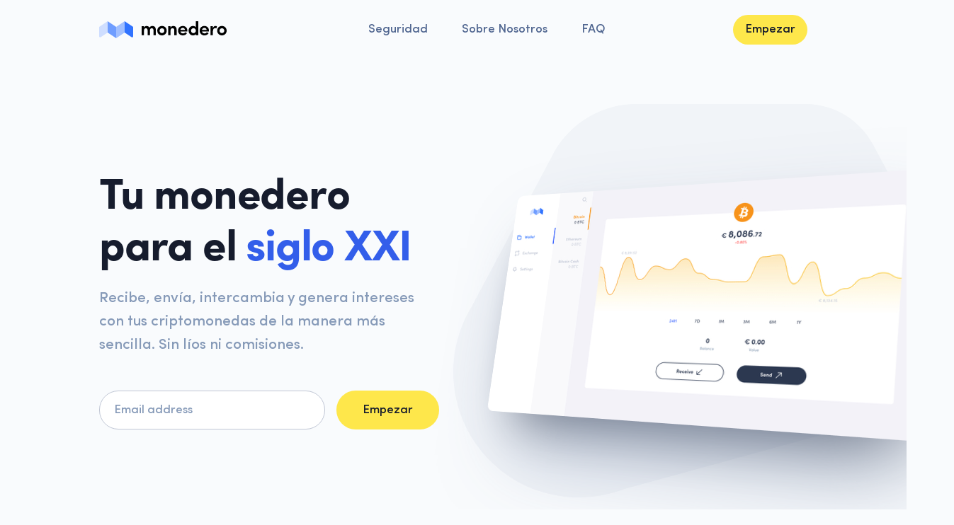

--- FILE ---
content_type: text/html; charset=utf-8
request_url: https://www.monedero.com/?utm_source=grandesmedios&utm_medium=web&utm_campaign=grandesmedios
body_size: 7584
content:
<!DOCTYPE html>
<html lang="es">
  <head>
    <!-- metatags -->
    <meta charset="utf-8" />
    <link rel="alternate" href="https://monedero.com" hreflang="es" />
    <link href="https://monedero.com" rel="canonical" />
    <meta name="contact" content="hola@monedero.com" />
    <meta
      name="description"
      content="Con tu Monedero bitcoin podrás enviar, recibir e intercambiar todas tus criptomonedas, incluyendo Bitcoin, Ethereum o Dash . Seguro y gratis!."
    />
    <title>Monedero Bitcoin - Tus criptomonedas simplificadas.</title>
    <meta
      property="og:title"
      content="Monedero Bitcoin - Tus criptomonedas simplificadas."
    />
    <meta property="og:type" content="website" />
    <meta property="og:url" content="https://www.monedero.com/" />
    <meta
      property="og:image"
      content="https://www.monedero.com/dist/img/illustrations/monedero-1-resized.png"
    />
    <meta
      property="og:description"
      content="Con tu Monedero bitcoin podrás enviar, recibir e intercambiar todas tus criptomonedas, incluyendo Bitcoin, Ethereum o Dash . Seguro y gratis."
    />
    <meta name="twitter:card" content="summary_large_image" />
    <meta name="twitter:site" content="@monederodotcom" />
    <meta
      name="twitter:title"
      content="Monedero Bitcoin - Tus criptomonedas simplificadas."
    />
    <meta
      name="twitter:description"
      content="Con tu Monedero bitcoin podrás enviar, recibir e intercambiar todas tus criptomonedas, incluyendo Bitcoin, Ethereum o Dash . Seguro y gratis!."
    />
    <meta
      name="twitter:image"
      content="https://www.monedero.com/dist/img/illustrations/monedero-1-resized.png"
    />
    <meta
      name="viewport"
      content="width=device-width, initial-scale=1, shrink-to-fit=no"
    />
    <meta
      name="google-site-verification"
      content="k07NLC4zCLS4m1j-_BvmEhA9_e_rD_1jeg1snxZHX3Q"
    />

    <!-- JSON-LD markup generated by Google Structured Data Markup Helper. -->
    <script type="application/ld+json">
      {
        "@context": "http://schema.org",
        "@type": "Product",
        "name": "Monedero",
        "image": "https://www.monedero.com/assets/img/screenshots/desktop/wallet.jpg",
        "description": "Con tu Monedero bitcoin podrás enviar, recibir e intercambiar todas tus criptomonedas, incluyendo Bitcoin, Ethereum o Dash. Completamente gratuito.",
        "brand": {
          "@type": "Brand",
          "name": "monedero",
          "logo": "https://www.monedero.com/assets/img/brand/brand.svg"
        },
        "offers": { "@type": "Offer", "price": "0.00" }
      }
    </script>

    <!-- Google Tag Manager -->
    <script>
      (function (w, d, s, l, i) {
        w[l] = w[l] || [];
        w[l].push({ "gtm.start": new Date().getTime(), event: "gtm.js" });
        var f = d.getElementsByTagName(s)[0],
          j = d.createElement(s),
          dl = l != "dataLayer" ? "&l=" + l : "";
        j.async = true;
        j.src = "https://www.googletagmanager.com/gtm.js?id=" + i + dl;
        f.parentNode.insertBefore(j, f);
      })(window, document, "script", "dataLayer", "GTM-53CZ497");
    </script>
    <!-- End Google Tag Manager -->

    <!-- Libs CSS -->
    <link rel="stylesheet" href="./assets/fonts/Feather/feather.css" />
    <link
      rel="stylesheet"
      href="./assets/libs/flickity/dist/flickity.min.css"
    />
    <link
      rel="stylesheet"
      href="./assets/libs/flickity-fade/flickity-fade.css"
    />
    <link rel="stylesheet" href="./assets/libs/aos/dist/aos.css" />
    <link rel="stylesheet" href="./assets/libs/jarallax/dist/jarallax.css" />
    <link rel="stylesheet" href="./assets/libs/highlightjs/styles/vs2015.css" />
    <link
      rel="stylesheet"
      href="./assets/libs/@fancyapps/fancybox/dist/jquery.fancybox.min.css"
    />

    <!-- Map -->
    <link
      href="https://api.mapbox.com/mapbox-gl-js/v0.53.0/mapbox-gl.css"
      rel="stylesheet"
    />

    <!-- Theme CSS -->
    <link rel="stylesheet" href="./assets/css/theme.css" />

    <link
      rel="shortcut icon"
      type="image/png"
      href="assets/img/brand/favicon.png?v1"
      sizes="16x16 32x32 64x64"
    />
    <link
      rel="apple-touch-icon"
      sizes="120x120"
      href="assets/img/brand/favicon.png"
    />
    <link href="assets/img/brand/favicon.png?v=2" rel="icon" media="all" />
  </head>
  <body class="bg-light">
    <!-- Google Tag Manager (noscript) -->
    <noscript
      ><iframe
        src="https://www.googletagmanager.com/ns.html?id=GTM-53CZ497"
        height="0"
        width="0"
        style="display: none; visibility: hidden"
      ></iframe
    ></noscript>
    <!-- End Google Tag Manager (noscript) -->

    <!-- NAVBAR
    ================================================== -->
    <nav class="navbar navbar-expand-lg navbar-light">
      <div class="container">
        <!-- Brand -->
        <a class="navbar-brand" href="/">
          <img
            src="./assets/img/brand/brand.svg"
            class="navbar-brand-img"
            alt="..."
          />
        </a>

        <!-- Toggler -->
        <button
          class="navbar-toggler"
          type="button"
          data-toggle="collapse"
          data-target="#navbarCollapse"
          aria-controls="navbarCollapse"
          aria-expanded="false"
          aria-label="Toggle navigation"
        >
          <span class="navbar-toggler-icon"></span>
        </button>

        <!-- Collapse -->
        <div class="collapse navbar-collapse" id="navbarCollapse">
          <!-- Navigation -->
          <ul class="navbar-nav ml-auto">
            <li class="nav-item">
              <a class="nav-link" href="/seguridad"> Seguridad </a>
            </li>
            <li class="nav-item">
              <a class="nav-link" href="/sobre-nosotros"> Sobre Nosotros </a>
            </li>
            <li class="nav-item">
              <a class="nav-link" href="/faq"> FAQ </a>
            </li>
          </ul>

          <!-- Button -->
          <a
            class="navbar-btn btn btn-sm btn-primary lift ml-auto"
            href="https://app.monedero.com"
          >
            Empezar
          </a>
        </div>
      </div>
    </nav>

    <!-- WELCOME
    ================================================== -->
    <section class="position-relative py-8 py-md-11 mb-7 mt-9">
      <!-- Shape -->
      <div class="shape shape-fluid-x shape-blur-1 svg-shim text-gray-200">
        <svg
          viewBox="0 0 723 569"
          fill="none"
          xmlns="http://www.w3.org/2000/svg"
        >
          <path
            d="M703.969 241.602L703.963 241.599C716.081 262.97 723 287.677 723 314C723 382.917 675.575 440.757 611.58 456.665L246.7 556.937C226.465 564.729 204.481 569 181.5 569C81.2603 569 0 487.74 0 387.5C0 353.244 9.49023 321.204 25.985 293.867L25.9688 293.875L141.512 77.5476C162.753 33.3052 207.123 2.2726 258.951 0.119583L258.959 0H264.719H390.999H508.5H509.999L510.002 0.00999319C551.85 0.567328 588.083 24.388 606.358 59.1292L606.359 59.125L703.969 241.602Z"
            fill="currentColor"
          />
        </svg>
      </div>

      <!-- Content -->
      <div class="container">
        <div class="row align-items-center">
          <div class="col-12 col-md-6 order-md-2">
            <!-- Image -->
            <div class="img-skewed img-skewed-left mb-8 mb-md-0">
              <img
                src="assets/img/screenshots/desktop/wallet-resized.jpg"
                alt="..."
                class="screenshot img-fluid mw-md-130"
                data-aos="img-skewed-item-left"
                data-aos-delay="100"
              />
            </div>
          </div>
          <div class="col-12 col-md-6 order-md-1" data-aos="fade-up">
            <!-- Heading -->
            <h1 class="display-2">
              Tu monedero <br />para el
              <span class="text-primary">siglo XXI</span>
            </h1>

            <!-- Text -->
            <p class="lead text-muted mb-6 mb-md-8">
              Recibe, envía, intercambia y genera intereses con tus
              criptomonedas de la manera más sencilla. Sin líos ni comisiones.
            </p>

            <!-- Form -->
            <form action="https://app.monedero.com/signup" method="get">
              <div class="row">
                <div class="col">
                  <!-- Input -->
                  <input
                    type="email"
                    name="email"
                    class="form-control"
                    placeholder="Email address"
                  />
                </div>
                <div class="col-auto ml-n5">
                  <!-- Button -->
                  <button class="btn btn-primary" type="submit">Empezar</button>
                </div>
              </div>
              <!-- / .row -->
            </form>
          </div>
        </div>
        <!-- / .row -->
      </div>
      <!-- / .container -->
    </section>

    <!-- HUB
    ================================================== -->
    <section class="pt-8 pt-md-12 pb-10 pb-md-11 pb-lg-13">
      <div class="container">
        <div class="row align-items-center justify-content-between">
          <div class="col-12 col-md-6">
            <!-- Image -->
            <div class="mb-10 mb-md-0">
              <img
                src="assets/img/illustrations/monedero-1-resized.png"
                alt="..."
                class="img-fluid"
              />
            </div>
          </div>
          <div class="col-12 col-md-6 col-lg-5">
            <!-- Heading -->
            <h2 class="display-4">
              Las <span class="text-primary">criptomonedas</span> no tienen que
              ser complicadas
            </h2>

            <!-- Text -->
            <p class="font-size-md text-muted mb-6">
              Con Monedero puedes operar con las criptomonedas más utilizadas.
              Tu controlas los fondos – nosotros no tenemos acceso a ellos.
            </p>

            <a
              href="https://app.monedero.com"
              class="btn btn-primary mr-1 lift"
            >
              Empezar
            </a>
          </div>
        </div>
        <!-- / .row -->
      </div>
      <!-- / .container -->
    </section>

    <!-- COMPARATOR
    ================================================== -->
    <div id="comparador"></div>

    <!-- COINS
    ================================================== -->
    <section class="py-8 pt-md-11 pb-md-12">
      <div class="container">
        <div class="coins-grid">
          <div class="coins-block">
            <div
              class="coins-block-background"
              style="background-image: url('/assets/img/assets/dollar@2x.png')"
            ></div>
            <div class="coins-block-title2">Cúbrete de la volatilidad</div>
            <div class="coins-block-title">Dólares</div>
            <p class="coins-block-text">
              Nuestro primer paso es ofrecerte dólares en tu monedero. Cúbrete
              de la volatilidad de Bitcoin (o de tu moneda nacional) teniendo
              acceso a la moneda más estable. Ofrecemos dólares en la forma de
              USDC, USDT y TUSD. Todas respaldadas por compañías reguladas.
              Además, te los permitimos prestar y generar un 20% anual.
            </p>
          </div>

          <div class="coins-block">
            <div
              class="coins-block-background"
              style="
                background-image: url('/assets/img/assets/ethereum@2x.png');
              "
            ></div>
            <div class="coins-block-title2">Accede a un universo de tokens</div>
            <div class="coins-block-title">Monedero Ethereum</div>
            <p class="coins-block-text">
              Con Monedero, podrás acceder a Ethereum(ETH) y todo su universo,
              con tokens como MKR, ZRX y muchos más. Simplificamos la
              experiencia, no te tienes que preocupar del gas, del estado de la
              blockchain o de nada.
            </p>
          </div>

          <div class="coins-block">
            <div
              class="coins-block-background"
              style="background-image: url('/assets/img/assets/dash@2x.png')"
            ></div>
            <div class="coins-block-title2">Privacidad y velocidad</div>
            <div class="coins-block-title">Monedero Dash</div>
            <p class="coins-block-text">
              Dash es una de las monedas con mayor adopción en latinoamérica.
              Transacciones rápidas y buena velocidad parecen estar detrás de su
              adopción.
            </p>
          </div>

          <div class="coins-block">
            <div class="coins-block-background2"></div>
            <div class="coins-block-foreground">
              <div class="coins-block-title2">Y muchas más...</div>
              <div class="coins-block-title">BCH, BSV, LTC</div>
              <p class="coins-block-text">
                En Monedero trabajamos para darte acceso a la mayor cantidad de
                blockchain posibles. Nuestro único objetivo es que puedas
                guardar tus activos de manera segura.
              </p>
            </div>
          </div>
        </div>
      </div>
    </section>

    <!-- HUB
    ================================================== -->
    <section class="pt-8 pt-md-12 pb-10 pb-md-11 pb-lg-13">
      <div class="container">
        <div class="row align-items-center justify-content-between">
          <div class="col-12 col-md-6 col-lg-5">
            <!-- Heading -->
            <h2 class="display-4">
              Con los mayores estándares de
              <span class="text-primary">seguridad</span>
            </h2>

            <!-- Text -->
            <p class="font-size-md text-muted mb-6">
              El equipo de Monedero lleva cinco años haciendo software para
              criptomonedas. Tu dinero esta seguro con nosotros.
            </p>

            <a
              href="https://app.monedero.com"
              class="btn btn-primary mr-1 lift"
            >
              Empezar
            </a>
          </div>
          <div class="col-12 col-md-6">
            <!-- Image -->
            <div class="mb-10 mb-md-0">
              <img
                src="assets/img/illustrations/monedero-2-resized.png"
                alt="..."
                class="img-fluid"
              />
            </div>
          </div>
        </div>
        <!-- / .row -->
      </div>
      <!-- / .container -->
    </section>

    <!-- REVIEWS
    ================================================== -->
    <section class="py-8 pt-md-11 pb-md-12">
      <div class="container">
        <div class="row">
          <div class="offset-3 col-6 text-center pb-10">
            <h3 class="display-6">Creado por y para la comunidad hispana</h3>

            <h2 class="display-4">No lo decimos nosotros</h2>

            <!-- Text -->
            <p class="text-muted mb-6 mb-md-0">
              Monedero es utilizado por usuarios de todos los países
              hispanohablantes y para casos de uso muy diferentes. Mira algunos
              ejemplos.
            </p>
          </div>
        </div>
        <div class="row">
          <div class="col-12 col-md-3 text-center">
            <!-- Heading -->
            <img
              src="/assets/img/avatars/avatar-10-resized.png"
              class="testimonial-image"
            />
            <h2 class="display-6">
              "Es el monedero para bitcoin más sencillo que he visto"
            </h2>

            <!-- Text -->
            <p class="text-muted mb-6 mb-md-0">
              La utilizo para recibir pagos en mi negocio - no tengo que
              compartir datos personales con nadie y puedo pasar los pagos a
              dólares instantáneamente. Recomendado 100%.
            </p>
          </div>
          <div class="col-12 col-md-3 text-center">
            <img
              src="/assets/img/avatars/avatar-9-resized.png"
              class="testimonial-image"
            />
            <!-- Heading -->
            <h2 class="display-6">
              "Los precios de los intercambios son imbatibles"
            </h2>

            <!-- Text -->
            <p class="text-muted mb-6 mb-md-0">
              He utilizado otras carteras y los precios para cambiar de una
              criptomoneda a otra son mucho peores. Monedero ha sido, para mi,
              la cartera más rápida y con el mejor precio.
            </p>
          </div>
          <div class="col-12 col-md-3 text-center">
            <img
              src="/assets/img/avatars/avatar-11-resized.png"
              class="testimonial-image"
            />
            <!-- Heading -->
            <h2 class="display-6">
              "Al comprar con Euros me salía más barato que Coinbase"
            </h2>

            <!-- Text -->
            <p class="text-muted mb-6 mb-md-0">
              Para comprar desde una cuenta de banco desde España, Coinbase era
              un 3% más caro. Compro un poco cada mes, y a la larga se nota.
            </p>
          </div>
          <div class="col-12 col-md-3 text-center">
            <img
              src="/assets/img/avatars/avatar-12-resized.png"
              class="testimonial-image"
            />
            <!-- Heading -->
            <h2 class="display-6">
              "Tener mis claves privadas me da tranquilidad"
            </h2>

            <!-- Text -->
            <p class="text-muted mb-6 mb-md-0">
              En las casas de cambio como Coinbase o Binance, no controlo mis
              claves privadas. Si desaparecen, desaparece mi dinero. Con
              Monedero se que sólamente me dan un servicio de software y las
              criptomonedas son mías realmente.
            </p>
          </div>
        </div>
        <!-- / .row -->
      </div>
      <!-- / .container -->
    </section>

    <!-- HUB - INTERCAMBIO
    ================================================== -->
    <section class="pt-8 pt-md-12 pb-10 pb-md-11 pb-lg-13">
      <div class="container">
        <div class="row align-items-center justify-content-between">
          <div class="col-12 col-md-6">
            <!-- Image -->
            <div class="mb-10 mb-md-0">
              <img
                src="assets/img/illustrations/monedero-intercambio.png"
                alt="..."
                class="img-fluid"
              />
            </div>
          </div>
          <div class="col-12 col-md-6 col-lg-5">
            <!-- Heading -->
            <h2 class="display-4">
              <span class="text-primary">Envía</span> e
              <span class="text-primary">intercambia</span> todas tus
              criptomonedas
            </h2>

            <!-- Text -->
            <p class="font-size-md text-muted mb-6">
              Monedero ofrece los precios más competitivos para intercambiar de
              una criptomoneda a otra gracias a nuestros socios de intercambio.
              Sin necesidad de identificación. Intercambios en menos de 5
              minutos en los que tu mantienes la custodia de todos tus activos.
            </p>

            <a
              href="https://app.monedero.com"
              class="btn btn-primary mr-1 lift"
            >
              Empezar
            </a>
          </div>
        </div>
        <!-- / .row -->
      </div>
      <!-- / .container -->
    </section>

    <!-- HUB - INTERESES
    ================================================== -->
    <section class="pt-8 pt-md-12 pb-10 pb-md-11 pb-lg-13">
      <div class="container">
        <div class="row align-items-center justify-content-between">
          <div class="col-12 col-md-6 col-lg-6">
            <!-- Heading -->
            <h2 class="display-4">
              <span class="text-primary">20% de interés</span> anual sobre tus
              dólares, cobrado diariamente. <br />
              <span class="text-primary">Retira cuando quieras.</span>
            </h2>

            <!-- Text -->
            <p class="lead text-muted mb-6 mb-md-8">
              Monedero te ofrece la posibilidad de generar intereses gracias al
              protocolo de Anchor y su moneda estable UST.
            </p>

            <a
              href="https://app.monedero.com"
              class="btn btn-primary mr-1 lift"
            >
              Empezar
            </a>
          </div>

          <div class="col-12 col-md-6">
            <!-- Image -->
            <div class="mb-10 mb-md-0">
              <img
                src="assets/img/covers/coins.png"
                alt="..."
                class="img-fluid"
              />
            </div>
          </div>
        </div>
        <!-- / .row -->
      </div>
      <!-- / .container -->
    </section>

    <!-- STATS
    ================================================== -->
    <section class="py-8 pt-md-11 pb-md-12">
      <div class="container">
        <div class="row">
          <div class="col-12 col-md-4 text-center">
            <!-- Heading -->
            <h1 class="display-1">
              <span
                data-toggle="countup"
                data-from="0"
                data-to="2015"
                data-aos
                data-aos-id="countup:in"
                >0</span
              >
            </h1>

            <!-- Text -->
            <p class="text-muted mb-6 mb-md-0">
              Año desde que el equipo de Monedero lleva creando software para el
              uso de criptomonedas.
            </p>
          </div>
          <div class="col-12 col-md-4 text-center">
            <!-- Heading -->
            <h1 class="display-1">
              <span
                data-toggle="countup"
                data-from="0"
                data-to="100"
                data-aos
                data-aos-id="countup:in"
                >0</span
              >+
            </h1>

            <!-- Text -->
            <p class="text-muted mb-6 mb-md-0">
              Cantidad de criptomonedas y activos diferentes que se pueden
              intercambiar en Monedero.
            </p>
          </div>
          <div class="col-12 col-md-4 text-center">
            <!-- Heading -->
            <h1 class="display-1">
              $<span
                data-toggle="countup"
                data-from="0"
                data-to="248"
                data-aos
                data-aos-id="countup:in"
                >0</span
              >M
            </h1>

            <!-- Text -->
            <p class="text-muted mb-0">
              Fondos manejados desde el software de Monedero.
            </p>
          </div>
        </div>
        <!-- / .row -->
      </div>
      <!-- / .container -->
    </section>

    <!-- ARTICLES
    ================================================== -->
    <section class="pt-7 pt-md-10 pb-7 mb-10 pb-md-10">
      <div class="container">
        <div class="row align-items-center mb-5">
          <div class="col-12 col-md">
            <!-- Heading -->
            <h2 class="display-4">
              En nuestro <span class="text-primary">blog</span>
            </h2>
          </div>
          <div class="col-12 col-md-auto">
            <!-- Button -->
            <a
              href="https://blog.monedero.com/"
              class="btn btn-sm btn-outline-gray-300 d-none d-md-inline"
            >
              Ver todo
            </a>
          </div>
        </div>
        <!-- / .row -->
        <div class="row" id="blog-posts-wp"></div>
        <!-- / .row -->
      </div>
      <!-- / .container -->
    </section>

    <!-- CURVE
    ================================================== -->
    <div class="position-relative">
      <div class="shape shape-bottom shape-fluid-x svg-shim text-gray-200">
        <svg
          viewBox="0 0 2880 48"
          fill="none"
          xmlns="http://www.w3.org/2000/svg"
        >
          <path
            d="M0 48H1437.5H2880V0H2160C1442.5 52 720 0 720 0H0V48Z"
            fill="currentColor"
          />
        </svg>
      </div>
    </div>

    <!-- FOOTER
    ================================================== -->
    <footer class="py-8 py-md-11 bg-gray-200">
      <div class="container">
        <div class="row">
          <div class="col-12 col-md-4 col-lg-3">
            <!-- Brand -->
            <img
              src="./assets/img/brand/brand.svg"
              alt="..."
              style="height: 25px"
              class="footer-brand img-fluid mb-5"
            />

            <!-- Text -->
            <p class="text-muted mb-5" style="font-size: 1rem">
              Recibe, envía e intercambia tus criptomonedas de la manera más
              sencilla. Sin líos ni comisiones.
            </p>

            <p style="margin-bottom: 20px">
              <a
                href="https://audita.io/"
                target="_blank"
                rel="noopener noreferrer"
                class="text-muted text-decoration-none"
              >
                <img
                  width="35"
                  src="./assets/img/audita-icon.svg"
                  alt="Audita"
                />
                <span style="font-size: 16px">Secured by Audita</span>
              </a>
            </p>

            <!-- Social -->
            <ul class="list-unstyled list-inline list-social mb-6 mb-md-0">
              <li class="list-inline-item list-social-item mr-3">
                <a
                  href="https://twitter.com/monederodotcom"
                  class="text-decoration-none"
                >
                  <img
                    src="./assets/img/icons/social/twitter.svg"
                    class="list-social-icon"
                    alt="..."
                  />
                </a>
              </li>
            </ul>
          </div>
          <div class="col-6 col-md-4 col-lg-2"></div>
          <div class="col-6 col-md-4 col-lg-2">
            <!-- Heading -->
            <h6 class="font-weight-bold text-uppercase text-gray-700 mb-5">
              Navegación
            </h6>

            <!-- List -->
            <ul class="list-unstyled text-muted mb-6 mb-md-8 mb-lg-0">
              <li class="mb-3">
                <a href="/seguridad" class="text-reset"> Seguridad </a>
              </li>
              <li class="mb-3">
                <a href="/sobre-nosotros" class="text-reset">
                  Sobre Nosotros
                </a>
              </li>
              <li class="mb-3">
                <a href="/faq" class="text-reset"> FAQ </a>
              </li>
            </ul>
          </div>
          <div class="col-6 col-md-4 col-lg-2">
            <!-- Heading -->
            <h6 class="font-weight-bold text-uppercase text-gray-700 mb-5">
              Legal
            </h6>

            <!-- List -->
            <ul class="list-unstyled text-muted mb-6 mb-md-8 mb-lg-0">
              <li class="mb-3">
                <a href="/terms" class="text-reset"> Terminos y condiciones </a>
              </li>
            </ul>
          </div>
          <div class="col-6 col-md-4 offset-md-4 col-lg-2 offset-lg-0">
            <!-- Heading -->
            <h6 class="font-weight-bold text-uppercase text-gray-700 mb-5">
              Contacto
            </h6>

            <!-- List -->
            <ul class="list-unstyled text-muted mb-0">
              <li class="mb-3">
                <a href="https://support.monedero.com" class="text-reset">
                  Soporte
                </a>
              </li>
            </ul>
          </div>
        </div>
        <!-- / .row -->
      </div>
      <!-- / .container -->
    </footer>

    <!-- JAVASCRIPT
    ================================================== -->
    <!-- Libs JS -->
    <script src="./assets/libs/jquery/dist/jquery.min.js"></script>
    <script src="./assets/libs/bootstrap/dist/js/bootstrap.bundle.min.js"></script>
    <script src="./assets/libs/flickity/dist/flickity.pkgd.min.js"></script>
    <script src="./assets/libs/flickity-fade/flickity-fade.js"></script>
    <script src="./assets/libs/aos/dist/aos.js"></script>
    <script src="./assets/libs/smooth-scroll/dist/smooth-scroll.min.js"></script>
    <script src="./assets/libs/jarallax/dist/jarallax.min.js"></script>
    <script src="./assets/libs/jarallax/dist/jarallax-video.min.js"></script>
    <script src="./assets/libs/jarallax/dist/jarallax-element.min.js"></script>
    <script src="./assets/libs/typed.js/lib/typed.min.js"></script>
    <script src="./assets/libs/countup.js/dist/countUp.min.js"></script>
    <script src="./assets/libs/highlightjs/highlight.pack.min.js"></script>
    <script src="./assets/libs/@fancyapps/fancybox/dist/jquery.fancybox.min.js"></script>

    <!-- React -->
    <script src="./assets/libs/react/babel.min.js"></script>
    <script src="./assets/libs/react/react.production.min.js"></script>
    <script src="./assets/libs/react/react-dom.production.min.js"></script>

    <script
      type="text/babel"
      data-plugins="transform-es2015-modules-umd"
      src="./assets/react/comparator.js"
    ></script>

    <!-- Map -->
    <script src="https://api.mapbox.com/mapbox-gl-js/v0.53.0/mapbox-gl.js"></script>

    <!-- Theme JS -->
    <script src="./assets/js/theme.min.js"></script>

    <!-- Fetch blog posts -->
    <script>
      function createPostElement({
        title,
        excerpt,
        link,
        image,
        author,
        avatar,
        date,
      }) {
        const post = `<div class="col-12 col-md-6 col-lg-4 d-flex">
            <div class="card mb-6 mb-lg-0 shadow-light-lg lift lift-lg">
              <a class="card-img-top" href="${link}">
                <img
                  src="${image}"
                  alt="..."
                  class="card-img-top"
                />
                <div class="position-relative">
                  <div class="shape shape-bottom shape-fluid-x svg-shim text-white">
                    <svg
                      viewBox="0 0 2880 480"
                      fill="none"
                      xmlns="http://www.w3.org/2000/svg"
                    >
                      <path
                        fill-rule="evenodd"
                        clip-rule="evenodd"
                        d="M2160 0C1440 240 720 240 720 240H0V480H2880V0H2160Z"
                        fill="currentColor"
                      />
                    </svg>
                  </div>
                </div>
              </a>

              <a class="card-body" href="${link}">
                <h3 class="display-5">
                  ${title}
                </h3>
                <p class="mb-0 text-muted">
                  ${excerpt}...
                </p>
              </a>

              <a class="card-meta mt-auto" href="${link}">
                <hr class="card-meta-divider" />

                <div class="avatar avatar-sm mr-2">
                  <img
                    src="${avatar}"
                    alt="..."
                    class="avatar-img rounded-circle"
                  />
                </div>

                <h6 class="text-uppercase text-muted mr-2 mb-0">${author}</h6>

                <p class="h6 text-uppercase text-muted mb-0 ml-auto">
                  <time datetime="${date.toISOString().substring(0, 10)}">${date
          .toLocaleString("default", { month: "short" })
          .toUpperCase()} ${date.toLocaleString("default", {
          day: "2-digit",
        })}</time>
                </p>
              </a>
            </div>
          </div>`;
        return jQuery.parseHTML(post)[0];
      }

      async function getPosts() {
        const response = await fetch(
          "/api/wordpress/get-posts?limit=3&getRelated=true"
        );
        const posts = await response.json(); //extract JSON from the http response
        console.log({ posts });

        const blogPostsWp = document.getElementById("blog-posts-wp");
        // console.log({ blogPostsWp });
        posts.forEach((post) => {
          let image =
            post._embedded["wp:featuredmedia"] &&
            post._embedded["wp:featuredmedia"][0] &&
            post._embedded["wp:featuredmedia"][0].code !== "rest_forbidden" &&
            post._embedded["wp:featuredmedia"][0].media_details.sizes.medium
              .source_url;
          image = `${image.split("?")[0]}?resize=400%2C250&ssl=1`;

          const author = post._embedded.author[0].name;
          const avatar = post._embedded.author[0].avatar_urls["24"];
          const date = new Date(post.date);
          const formattedDate = `${date
            .toLocaleString("default", { month: "short" })
            .toUpperCase()} ${date.toLocaleString("default", {
            day: "2-digit",
          })}`;

          const postElement = createPostElement({
            title: post.title.rendered,
            excerpt: `${post.excerpt.rendered.slice(0, 100)}`,
            link: post.link,
            image,
            author,
            avatar,
            date,
          });
          // console.log({ postElement });
          blogPostsWp.append(postElement);
        });
      }

      (() => {
        getPosts();
      })();
    </script>
  <script defer src="https://static.cloudflareinsights.com/beacon.min.js/vcd15cbe7772f49c399c6a5babf22c1241717689176015" integrity="sha512-ZpsOmlRQV6y907TI0dKBHq9Md29nnaEIPlkf84rnaERnq6zvWvPUqr2ft8M1aS28oN72PdrCzSjY4U6VaAw1EQ==" data-cf-beacon='{"version":"2024.11.0","token":"fcc9c5714b234f68b10590d075d4aca0","r":1,"server_timing":{"name":{"cfCacheStatus":true,"cfEdge":true,"cfExtPri":true,"cfL4":true,"cfOrigin":true,"cfSpeedBrain":true},"location_startswith":null}}' crossorigin="anonymous"></script>
</body>
</html>


--- FILE ---
content_type: text/css; charset=utf-8
request_url: https://www.monedero.com/assets/css/theme.css
body_size: 42769
content:
/**
 * Custom variables followed by theme variables followed by Bootstrap variables
 * to ensure cascade of styles.
 */
/*!
 * Bootstrap v4.3.1 (https://getbootstrap.com/)
 * Copyright 2011-2019 The Bootstrap Authors
 * Copyright 2011-2019 Twitter, Inc.
 * Licensed under MIT (https://github.com/twbs/bootstrap/blob/master/LICENSE)
 */

/** Custom CSS */

@font-face {
  font-family: "Sofia Pro";
  font-style: normal;
  font-weight: 300;
  font-display: swap;
  unicode-range: U+000-5FF;
  src: local("Pacifico Regular"), local("Pacifico-Regular"),
    url("../fonts/Sofia-Pro/Sofia-Pro-Light.otf") format("opentype");
}

@font-face {
  font-family: "Sofia Pro";
  font-style: normal;
  font-weight: 400;
  font-display: swap;
  unicode-range: U+000-5FF;
  src: url("../fonts/Sofia-Pro/Sofia-Pro-Regular.otf") format("opentype");
}

@font-face {
  font-family: "Sofia Pro";
  font-style: normal;
  font-weight: 600;
  font-display: swap;
  unicode-range: U+000-5FF;
  src: url("../fonts/Sofia-Pro/Sofia-Pro-Medium.otf") format("opentype");
}

@font-face {
  font-family: "Sofia Pro";
  font-style: normal;
  font-weight: 700;
  font-display: swap;
  unicode-range: U+000-5FF;
  src: url("../fonts/Sofia-Pro/Sofia-Pro-Bold.otf") format("opentype");
}

/** Theme CSS */

:root {
  --blue: #007bff;
  --indigo: #6610f2;
  --purple: #6f42c1;
  --pink: #e83e8c;
  --red: #dc3545;
  --orange: #fd7e14;
  --yellow: #ffc107;
  --green: #28a745;
  --teal: #20c997;
  --cyan: #17a2b8;
  --white: #ffffff;
  --gray: #869ab8;
  --gray-dark: #384c74;
  --primary: #335eea;
  --secondary: #506690;
  --success: #42ba96;
  --info: #7c69ef;
  --warning: #fad776;
  --danger: #df4759;
  --light: #f9fbfd;
  --dark: #2b354f;
  --primary-desat: #6c8aec;
  --black: #161c2d;
  --breakpoint-xs: 0;
  --breakpoint-sm: 576px;
  --breakpoint-md: 768px;
  --breakpoint-lg: 992px;
  --breakpoint-xl: 1200px;
  --font-family-sans-serif: -apple-system, BlinkMacSystemFont, "Segoe UI",
    Roboto, "Helvetica Neue", Arial, "Noto Sans", sans-serif,
    "Apple Color Emoji", "Segoe UI Emoji", "Segoe UI Symbol", "Noto Color Emoji";
  --font-family-monospace: SFMono-Regular, Menlo, Monaco, Consolas,
    "Liberation Mono", "Courier New", monospace;
}

*,
*::before,
*::after {
  box-sizing: border-box;
}

html {
  font-family: sans-serif;
  line-height: 1.15;
  -webkit-text-size-adjust: 100%;
  -webkit-tap-highlight-color: rgba(22, 28, 45, 0);
  -moz-osx-font-smoothing: grayscale;
  -webkit-font-smoothing: antialiased;
}

article,
aside,
figcaption,
figure,
footer,
header,
hgroup,
main,
nav,
section {
  display: block;
}

body {
  margin: 0;
  font-family: "Sofia Pro", serif;
  font-size: 1.0625rem;
  font-weight: 400;
  line-height: 1.6;
  color: #161c2d;
  text-align: left;
  background-color: #ffffff;
}

[tabindex="-1"]:focus {
  outline: 0 !important;
}

hr {
  box-sizing: content-box;
  height: 0;
  overflow: visible;
}

h1,
h2,
h3,
h4,
h5,
h6 {
  margin-top: 0;
  margin-bottom: 0.5rem;
}

p {
  margin-top: 0;
  margin-bottom: 1rem;
}

abbr[title],
abbr[data-original-title] {
  text-decoration: underline;
  -webkit-text-decoration: underline dotted;
  text-decoration: underline dotted;
  cursor: help;
  border-bottom: 0;
  -webkit-text-decoration-skip-ink: none;
  text-decoration-skip-ink: none;
}

address {
  margin-bottom: 1rem;
  font-style: normal;
  line-height: inherit;
}

ol,
ul,
dl {
  margin-top: 0;
  margin-bottom: 1rem;
}

ol ol,
ul ul,
ol ul,
ul ol {
  margin-bottom: 0;
}

dt {
  font-weight: 400;
}

dd {
  margin-bottom: 0.5rem;
  margin-left: 0;
}

blockquote {
  margin: 0 0 1rem;
}

b,
strong {
  font-weight: bolder;
}

small {
  font-size: 80%;
}

sub,
sup {
  position: relative;
  font-size: 75%;
  line-height: 0;
  vertical-align: baseline;
}

sub {
  bottom: -0.25em;
}

sup {
  top: -0.5em;
}

a {
  color: #335eea;
  text-decoration: none;
  background-color: transparent;
}
a:hover {
  color: #133bbd;
  text-decoration: underline;
}

a:not([href]):not([tabindex]) {
  color: inherit;
  text-decoration: none;
}
a:not([href]):not([tabindex]):hover,
a:not([href]):not([tabindex]):focus {
  color: inherit;
  text-decoration: none;
}
a:not([href]):not([tabindex]):focus {
  outline: 0;
}

pre,
code,
kbd,
samp {
  font-family: SFMono-Regular, Menlo, Monaco, Consolas, "Liberation Mono",
    "Courier New", monospace;
  font-size: 1em;
}

pre {
  margin-top: 0;
  margin-bottom: 1rem;
  overflow: auto;
}

figure {
  margin: 0 0 1rem;
}

img {
  vertical-align: middle;
  border-style: none;
}

svg {
  overflow: hidden;
  vertical-align: middle;
}

table {
  border-collapse: collapse;
}

caption {
  padding-top: 1.5rem 2rem;
  padding-bottom: 1.5rem 2rem;
  color: #869ab8;
  text-align: left;
  caption-side: bottom;
}

th {
  text-align: inherit;
}

label {
  display: inline-block;
  margin-bottom: 0.5rem;
}

button {
  border-radius: 0;
}

button:focus {
  outline: 1px dotted;
  outline: 5px auto -webkit-focus-ring-color;
}

input,
button,
select,
optgroup,
textarea {
  margin: 0;
  font-family: inherit;
  font-size: inherit;
  line-height: inherit;
}

button,
input {
  overflow: visible;
}

button,
select {
  text-transform: none;
}

select {
  word-wrap: normal;
}

button,
[type="button"],
[type="reset"],
[type="submit"] {
  -webkit-appearance: button;
}

button:not(:disabled),
[type="button"]:not(:disabled),
[type="reset"]:not(:disabled),
[type="submit"]:not(:disabled) {
  cursor: pointer;
}

button::-moz-focus-inner,
[type="button"]::-moz-focus-inner,
[type="reset"]::-moz-focus-inner,
[type="submit"]::-moz-focus-inner {
  padding: 0;
  border-style: none;
}

input[type="radio"],
input[type="checkbox"] {
  box-sizing: border-box;
  padding: 0;
}

input[type="date"],
input[type="time"],
input[type="datetime-local"],
input[type="month"] {
  -webkit-appearance: listbox;
}

textarea {
  overflow: auto;
  resize: vertical;
}

fieldset {
  min-width: 0;
  padding: 0;
  margin: 0;
  border: 0;
}

legend {
  display: block;
  width: 100%;
  max-width: 100%;
  padding: 0;
  margin-bottom: 0.5rem;
  font-size: 1.5rem;
  line-height: inherit;
  color: inherit;
  white-space: normal;
}

progress {
  vertical-align: baseline;
}

[type="number"]::-webkit-inner-spin-button,
[type="number"]::-webkit-outer-spin-button {
  height: auto;
}

[type="search"] {
  outline-offset: -2px;
  -webkit-appearance: none;
}

[type="search"]::-webkit-search-decoration {
  -webkit-appearance: none;
}

::-webkit-file-upload-button {
  font: inherit;
  -webkit-appearance: button;
}

output {
  display: inline-block;
}

summary {
  display: list-item;
  cursor: pointer;
}

template {
  display: none;
}

[hidden] {
  display: none !important;
}

h1,
h2,
h3,
h4,
h5,
h6,
.h1,
.h2,
.h3,
.h4,
.h5,
.h6 {
  margin-bottom: 0.5rem;
  font-weight: 400;
  line-height: 1;
}

h1,
.h1 {
  font-size: 2.3125rem;
}

h2,
.h2 {
  font-size: 1.9375rem;
}

h3,
.h3 {
  font-size: 1.3125rem;
}

h4,
.h4 {
  font-size: 1.1875rem;
}

h5,
.h5 {
  font-size: 1.0625rem;
}

h6,
.h6 {
  font-size: 0.75rem;
}

.lead {
  font-size: 1.3125rem;
  font-weight: 400;
}

.display-1 {
  font-size: 4.375rem;
  font-weight: 700;
  line-height: 1;
}

.display-2 {
  font-size: 3.8125rem;
  font-weight: 700;
  line-height: 1;
}

.display-3 {
  font-size: 3rem;
  font-weight: 700;
  line-height: 1;
}

.display-4 {
  font-size: 2.6875rem;
  font-weight: 700;
  line-height: 1;
}

.display-5 {
  font-weight: 600;
}

.display-6 {
  font-size: 1.1rem;
  font-weight: 600;
  line-height: 1.3;
}

hr {
  margin-top: 1rem;
  margin-bottom: 1rem;
  border: 0;
  border-top: 1px solid #f1f4f8;
}

small,
.small {
  font-size: 88.2%;
  font-weight: 600;
}

mark,
.mark {
  padding: 0.2em;
  background-color: #fcf8e3;
}

.list-unstyled {
  padding-left: 0;
  list-style: none;
}

.list-inline {
  padding-left: 0;
  list-style: none;
}

.list-inline-item {
  display: inline-block;
}
.list-inline-item:not(:last-child) {
  margin-right: 0.5rem;
}

.initialism {
  font-size: 90%;
  text-transform: uppercase;
}

.blockquote {
  margin-bottom: 1rem;
  font-size: 1.25rem;
}

.blockquote-footer {
  display: block;
  font-size: 0.75rem;
  color: #869ab8;
}
.blockquote-footer::before {
  content: "\2014\00A0";
}

.img-fluid {
  max-width: 100%;
  height: auto;
}

.img-thumbnail {
  padding: 0.25rem;
  background-color: #ffffff;
  border: 1px solid #d9e2ef;
  border-radius: 0.375rem;
  box-shadow: 0 1px 2px rgba(22, 28, 45, 0.075);
  max-width: 100%;
  height: auto;
}

.figure {
  display: inline-block;
}

.figure-img {
  margin-bottom: 0.5rem;
  line-height: 1;
}

.figure-caption {
  font-size: 88.2%;
  color: #869ab8;
}

code {
  font-size: 0.8125rem;
  color: #e83e8c;
  word-break: break-word;
}
a > code {
  color: inherit;
}

kbd {
  padding: 0.2rem 0.4rem;
  font-size: 0.8125rem;
  color: #ffffff;
  background-color: #2b354f;
  border-radius: 0.2rem;
  box-shadow: inset 0 -0.1rem 0 rgba(22, 28, 45, 0.25);
}
kbd kbd {
  padding: 0;
  font-size: 100%;
  font-weight: 400;
  box-shadow: none;
}

pre {
  display: block;
  font-size: 0.8125rem;
  color: #2b354f;
}
pre code {
  font-size: inherit;
  color: inherit;
  word-break: normal;
}

.pre-scrollable {
  max-height: 340px;
  overflow-y: scroll;
}

.container {
  width: 100%;
  padding-right: 20px;
  padding-left: 20px;
  margin-right: auto;
  margin-left: auto;
}
@media (min-width: 576px) {
  .container {
    max-width: 540px;
  }
}
@media (min-width: 768px) {
  .container {
    max-width: 720px;
  }
}
@media (min-width: 992px) {
  .container {
    max-width: 960px;
  }
}
@media (min-width: 1200px) {
  .container {
    max-width: 1040px;
  }
}

.container-fluid {
  width: 100%;
  padding-right: 20px;
  padding-left: 20px;
  margin-right: auto;
  margin-left: auto;
}

.row {
  display: flex;
  flex-wrap: wrap;
  margin-right: -20px;
  margin-left: -20px;
}

.no-gutters {
  margin-right: 0;
  margin-left: 0;
}
.no-gutters > .col,
.no-gutters > [class*="col-"] {
  padding-right: 0;
  padding-left: 0;
}

.col-1,
.col-2,
.col-3,
.col-4,
.col-5,
.col-6,
.col-7,
.col-8,
.col-9,
.col-10,
.col-11,
.col-12,
.col,
.col-auto,
.col-sm-1,
.col-sm-2,
.col-sm-3,
.col-sm-4,
.col-sm-5,
.col-sm-6,
.col-sm-7,
.col-sm-8,
.col-sm-9,
.col-sm-10,
.col-sm-11,
.col-sm-12,
.col-sm,
.col-sm-auto,
.col-md-1,
.col-md-2,
.col-md-3,
.col-md-4,
.col-md-5,
.col-md-6,
.col-md-7,
.col-md-8,
.col-md-9,
.col-md-10,
.col-md-11,
.col-md-12,
.col-md,
.col-md-auto,
.col-lg-1,
.col-lg-2,
.col-lg-3,
.col-lg-4,
.col-lg-5,
.col-lg-6,
.col-lg-7,
.col-lg-8,
.col-lg-9,
.col-lg-10,
.col-lg-11,
.col-lg-12,
.col-lg,
.col-lg-auto,
.col-xl-1,
.col-xl-2,
.col-xl-3,
.col-xl-4,
.col-xl-5,
.col-xl-6,
.col-xl-7,
.col-xl-8,
.col-xl-9,
.col-xl-10,
.col-xl-11,
.col-xl-12,
.col-xl,
.col-xl-auto {
  position: relative;
  width: 100%;
  padding-right: 20px;
  padding-left: 20px;
}

.col {
  flex-basis: 0;
  flex-grow: 1;
  max-width: 100%;
}

.col-auto {
  flex: 0 0 auto;
  width: auto;
  max-width: 100%;
}

.col-1 {
  flex: 0 0 8.33333%;
  max-width: 8.33333%;
}

.col-2 {
  flex: 0 0 16.66667%;
  max-width: 16.66667%;
}

.col-3 {
  flex: 0 0 25%;
  max-width: 25%;
}

.col-4 {
  flex: 0 0 33.33333%;
  max-width: 33.33333%;
}

.col-5 {
  flex: 0 0 41.66667%;
  max-width: 41.66667%;
}

.col-6 {
  flex: 0 0 50%;
  max-width: 50%;
}

.col-7 {
  flex: 0 0 58.33333%;
  max-width: 58.33333%;
}

.col-8 {
  flex: 0 0 66.66667%;
  max-width: 66.66667%;
}

.col-9 {
  flex: 0 0 75%;
  max-width: 75%;
}

.col-10 {
  flex: 0 0 83.33333%;
  max-width: 83.33333%;
}

.col-11 {
  flex: 0 0 91.66667%;
  max-width: 91.66667%;
}

.col-12 {
  flex: 0 0 100%;
  max-width: 100%;
}

.order-first {
  order: -1;
}

.order-last {
  order: 13;
}

.order-0 {
  order: 0;
}

.order-1 {
  order: 1;
}

.order-2 {
  order: 2;
}

.order-3 {
  order: 3;
}

.order-4 {
  order: 4;
}

.order-5 {
  order: 5;
}

.order-6 {
  order: 6;
}

.order-7 {
  order: 7;
}

.order-8 {
  order: 8;
}

.order-9 {
  order: 9;
}

.order-10 {
  order: 10;
}

.order-11 {
  order: 11;
}

.order-12 {
  order: 12;
}

.offset-1 {
  margin-left: 8.33333%;
}

.offset-2 {
  margin-left: 16.66667%;
}

.offset-3 {
  margin-left: 25%;
}

.offset-4 {
  margin-left: 33.33333%;
}

.offset-5 {
  margin-left: 41.66667%;
}

.offset-6 {
  margin-left: 50%;
}

.offset-7 {
  margin-left: 58.33333%;
}

.offset-8 {
  margin-left: 66.66667%;
}

.offset-9 {
  margin-left: 75%;
}

.offset-10 {
  margin-left: 83.33333%;
}

.offset-11 {
  margin-left: 91.66667%;
}

@media (min-width: 576px) {
  .col-sm {
    flex-basis: 0;
    flex-grow: 1;
    max-width: 100%;
  }
  .col-sm-auto {
    flex: 0 0 auto;
    width: auto;
    max-width: 100%;
  }
  .col-sm-1 {
    flex: 0 0 8.33333%;
    max-width: 8.33333%;
  }
  .col-sm-2 {
    flex: 0 0 16.66667%;
    max-width: 16.66667%;
  }
  .col-sm-3 {
    flex: 0 0 25%;
    max-width: 25%;
  }
  .col-sm-4 {
    flex: 0 0 33.33333%;
    max-width: 33.33333%;
  }
  .col-sm-5 {
    flex: 0 0 41.66667%;
    max-width: 41.66667%;
  }
  .col-sm-6 {
    flex: 0 0 50%;
    max-width: 50%;
  }
  .col-sm-7 {
    flex: 0 0 58.33333%;
    max-width: 58.33333%;
  }
  .col-sm-8 {
    flex: 0 0 66.66667%;
    max-width: 66.66667%;
  }
  .col-sm-9 {
    flex: 0 0 75%;
    max-width: 75%;
  }
  .col-sm-10 {
    flex: 0 0 83.33333%;
    max-width: 83.33333%;
  }
  .col-sm-11 {
    flex: 0 0 91.66667%;
    max-width: 91.66667%;
  }
  .col-sm-12 {
    flex: 0 0 100%;
    max-width: 100%;
  }
  .order-sm-first {
    order: -1;
  }
  .order-sm-last {
    order: 13;
  }
  .order-sm-0 {
    order: 0;
  }
  .order-sm-1 {
    order: 1;
  }
  .order-sm-2 {
    order: 2;
  }
  .order-sm-3 {
    order: 3;
  }
  .order-sm-4 {
    order: 4;
  }
  .order-sm-5 {
    order: 5;
  }
  .order-sm-6 {
    order: 6;
  }
  .order-sm-7 {
    order: 7;
  }
  .order-sm-8 {
    order: 8;
  }
  .order-sm-9 {
    order: 9;
  }
  .order-sm-10 {
    order: 10;
  }
  .order-sm-11 {
    order: 11;
  }
  .order-sm-12 {
    order: 12;
  }
  .offset-sm-0 {
    margin-left: 0;
  }
  .offset-sm-1 {
    margin-left: 8.33333%;
  }
  .offset-sm-2 {
    margin-left: 16.66667%;
  }
  .offset-sm-3 {
    margin-left: 25%;
  }
  .offset-sm-4 {
    margin-left: 33.33333%;
  }
  .offset-sm-5 {
    margin-left: 41.66667%;
  }
  .offset-sm-6 {
    margin-left: 50%;
  }
  .offset-sm-7 {
    margin-left: 58.33333%;
  }
  .offset-sm-8 {
    margin-left: 66.66667%;
  }
  .offset-sm-9 {
    margin-left: 75%;
  }
  .offset-sm-10 {
    margin-left: 83.33333%;
  }
  .offset-sm-11 {
    margin-left: 91.66667%;
  }
}

@media (min-width: 768px) {
  .col-md {
    flex-basis: 0;
    flex-grow: 1;
    max-width: 100%;
  }
  .col-md-auto {
    flex: 0 0 auto;
    width: auto;
    max-width: 100%;
  }
  .col-md-1 {
    flex: 0 0 8.33333%;
    max-width: 8.33333%;
  }
  .col-md-2 {
    flex: 0 0 16.66667%;
    max-width: 16.66667%;
  }
  .col-md-3 {
    flex: 0 0 25%;
    max-width: 25%;
  }
  .col-md-4 {
    flex: 0 0 33.33333%;
    max-width: 33.33333%;
  }
  .col-md-5 {
    flex: 0 0 41.66667%;
    max-width: 41.66667%;
  }
  .col-md-6 {
    flex: 0 0 50%;
    max-width: 50%;
  }
  .col-md-7 {
    flex: 0 0 58.33333%;
    max-width: 58.33333%;
  }
  .col-md-8 {
    flex: 0 0 66.66667%;
    max-width: 66.66667%;
  }
  .col-md-9 {
    flex: 0 0 75%;
    max-width: 75%;
  }
  .col-md-10 {
    flex: 0 0 83.33333%;
    max-width: 83.33333%;
  }
  .col-md-11 {
    flex: 0 0 91.66667%;
    max-width: 91.66667%;
  }
  .col-md-12 {
    flex: 0 0 100%;
    max-width: 100%;
  }
  .order-md-first {
    order: -1;
  }
  .order-md-last {
    order: 13;
  }
  .order-md-0 {
    order: 0;
  }
  .order-md-1 {
    order: 1;
  }
  .order-md-2 {
    order: 2;
  }
  .order-md-3 {
    order: 3;
  }
  .order-md-4 {
    order: 4;
  }
  .order-md-5 {
    order: 5;
  }
  .order-md-6 {
    order: 6;
  }
  .order-md-7 {
    order: 7;
  }
  .order-md-8 {
    order: 8;
  }
  .order-md-9 {
    order: 9;
  }
  .order-md-10 {
    order: 10;
  }
  .order-md-11 {
    order: 11;
  }
  .order-md-12 {
    order: 12;
  }
  .offset-md-0 {
    margin-left: 0;
  }
  .offset-md-1 {
    margin-left: 8.33333%;
  }
  .offset-md-2 {
    margin-left: 16.66667%;
  }
  .offset-md-3 {
    margin-left: 25%;
  }
  .offset-md-4 {
    margin-left: 33.33333%;
  }
  .offset-md-5 {
    margin-left: 41.66667%;
  }
  .offset-md-6 {
    margin-left: 50%;
  }
  .offset-md-7 {
    margin-left: 58.33333%;
  }
  .offset-md-8 {
    margin-left: 66.66667%;
  }
  .offset-md-9 {
    margin-left: 75%;
  }
  .offset-md-10 {
    margin-left: 83.33333%;
  }
  .offset-md-11 {
    margin-left: 91.66667%;
  }
}

@media (min-width: 992px) {
  .col-lg {
    flex-basis: 0;
    flex-grow: 1;
    max-width: 100%;
  }
  .col-lg-auto {
    flex: 0 0 auto;
    width: auto;
    max-width: 100%;
  }
  .col-lg-1 {
    flex: 0 0 8.33333%;
    max-width: 8.33333%;
  }
  .col-lg-2 {
    flex: 0 0 16.66667%;
    max-width: 16.66667%;
  }
  .col-lg-3 {
    flex: 0 0 25%;
    max-width: 25%;
  }
  .col-lg-4 {
    flex: 0 0 33.33333%;
    max-width: 33.33333%;
  }
  .col-lg-5 {
    flex: 0 0 41.66667%;
    max-width: 41.66667%;
  }
  .col-lg-6 {
    flex: 0 0 50%;
    max-width: 50%;
  }
  .col-lg-7 {
    flex: 0 0 58.33333%;
    max-width: 58.33333%;
  }
  .col-lg-8 {
    flex: 0 0 66.66667%;
    max-width: 66.66667%;
  }
  .col-lg-9 {
    flex: 0 0 75%;
    max-width: 75%;
  }
  .col-lg-10 {
    flex: 0 0 83.33333%;
    max-width: 83.33333%;
  }
  .col-lg-11 {
    flex: 0 0 91.66667%;
    max-width: 91.66667%;
  }
  .col-lg-12 {
    flex: 0 0 100%;
    max-width: 100%;
  }
  .order-lg-first {
    order: -1;
  }
  .order-lg-last {
    order: 13;
  }
  .order-lg-0 {
    order: 0;
  }
  .order-lg-1 {
    order: 1;
  }
  .order-lg-2 {
    order: 2;
  }
  .order-lg-3 {
    order: 3;
  }
  .order-lg-4 {
    order: 4;
  }
  .order-lg-5 {
    order: 5;
  }
  .order-lg-6 {
    order: 6;
  }
  .order-lg-7 {
    order: 7;
  }
  .order-lg-8 {
    order: 8;
  }
  .order-lg-9 {
    order: 9;
  }
  .order-lg-10 {
    order: 10;
  }
  .order-lg-11 {
    order: 11;
  }
  .order-lg-12 {
    order: 12;
  }
  .offset-lg-0 {
    margin-left: 0;
  }
  .offset-lg-1 {
    margin-left: 8.33333%;
  }
  .offset-lg-2 {
    margin-left: 16.66667%;
  }
  .offset-lg-3 {
    margin-left: 25%;
  }
  .offset-lg-4 {
    margin-left: 33.33333%;
  }
  .offset-lg-5 {
    margin-left: 41.66667%;
  }
  .offset-lg-6 {
    margin-left: 50%;
  }
  .offset-lg-7 {
    margin-left: 58.33333%;
  }
  .offset-lg-8 {
    margin-left: 66.66667%;
  }
  .offset-lg-9 {
    margin-left: 75%;
  }
  .offset-lg-10 {
    margin-left: 83.33333%;
  }
  .offset-lg-11 {
    margin-left: 91.66667%;
  }
}

@media (min-width: 1200px) {
  .col-xl {
    flex-basis: 0;
    flex-grow: 1;
    max-width: 100%;
  }
  .col-xl-auto {
    flex: 0 0 auto;
    width: auto;
    max-width: 100%;
  }
  .col-xl-1 {
    flex: 0 0 8.33333%;
    max-width: 8.33333%;
  }
  .col-xl-2 {
    flex: 0 0 16.66667%;
    max-width: 16.66667%;
  }
  .col-xl-3 {
    flex: 0 0 25%;
    max-width: 25%;
  }
  .col-xl-4 {
    flex: 0 0 33.33333%;
    max-width: 33.33333%;
  }
  .col-xl-5 {
    flex: 0 0 41.66667%;
    max-width: 41.66667%;
  }
  .col-xl-6 {
    flex: 0 0 50%;
    max-width: 50%;
  }
  .col-xl-7 {
    flex: 0 0 58.33333%;
    max-width: 58.33333%;
  }
  .col-xl-8 {
    flex: 0 0 66.66667%;
    max-width: 66.66667%;
  }
  .col-xl-9 {
    flex: 0 0 75%;
    max-width: 75%;
  }
  .col-xl-10 {
    flex: 0 0 83.33333%;
    max-width: 83.33333%;
  }
  .col-xl-11 {
    flex: 0 0 91.66667%;
    max-width: 91.66667%;
  }
  .col-xl-12 {
    flex: 0 0 100%;
    max-width: 100%;
  }
  .order-xl-first {
    order: -1;
  }
  .order-xl-last {
    order: 13;
  }
  .order-xl-0 {
    order: 0;
  }
  .order-xl-1 {
    order: 1;
  }
  .order-xl-2 {
    order: 2;
  }
  .order-xl-3 {
    order: 3;
  }
  .order-xl-4 {
    order: 4;
  }
  .order-xl-5 {
    order: 5;
  }
  .order-xl-6 {
    order: 6;
  }
  .order-xl-7 {
    order: 7;
  }
  .order-xl-8 {
    order: 8;
  }
  .order-xl-9 {
    order: 9;
  }
  .order-xl-10 {
    order: 10;
  }
  .order-xl-11 {
    order: 11;
  }
  .order-xl-12 {
    order: 12;
  }
  .offset-xl-0 {
    margin-left: 0;
  }
  .offset-xl-1 {
    margin-left: 8.33333%;
  }
  .offset-xl-2 {
    margin-left: 16.66667%;
  }
  .offset-xl-3 {
    margin-left: 25%;
  }
  .offset-xl-4 {
    margin-left: 33.33333%;
  }
  .offset-xl-5 {
    margin-left: 41.66667%;
  }
  .offset-xl-6 {
    margin-left: 50%;
  }
  .offset-xl-7 {
    margin-left: 58.33333%;
  }
  .offset-xl-8 {
    margin-left: 66.66667%;
  }
  .offset-xl-9 {
    margin-left: 75%;
  }
  .offset-xl-10 {
    margin-left: 83.33333%;
  }
  .offset-xl-11 {
    margin-left: 91.66667%;
  }
}

.table {
  width: 100%;
  margin-bottom: 1rem;
  color: #161c2d;
  background-color: #ffffff;
}
.table th,
.table td {
  padding: 1.5rem 2rem;
  vertical-align: top;
  border-top: 1px solid #f1f4f8;
}
.table thead th {
  vertical-align: bottom;
  border-bottom: 2px solid #f1f4f8;
}
.table tbody + tbody {
  border-top: 2px solid #f1f4f8;
}

.table-sm th,
.table-sm td {
  padding: 0.3rem;
}

.table-bordered {
  border: 1px solid #f1f4f8;
}
.table-bordered th,
.table-bordered td {
  border: 1px solid #f1f4f8;
}
.table-bordered thead th,
.table-bordered thead td {
  border-bottom-width: 2px;
}

.table-borderless th,
.table-borderless td,
.table-borderless thead th,
.table-borderless tbody + tbody {
  border: 0;
}

.table-striped tbody tr:nth-of-type(odd) {
  background-color: #f9fbfd;
}

.table-hover tbody tr:hover {
  color: #161c2d;
  background-color: rgba(22, 28, 45, 0.075);
}

.table-primary,
.table-primary > th,
.table-primary > td {
  background-color: #c6d2f9;
}

.table-primary th,
.table-primary td,
.table-primary thead th,
.table-primary tbody + tbody {
  border-color: #95abf4;
}

.table-hover .table-primary:hover {
  background-color: #afc0f7;
}
.table-hover .table-primary:hover > td,
.table-hover .table-primary:hover > th {
  background-color: #afc0f7;
}

.table-secondary,
.table-secondary > th,
.table-secondary > td {
  background-color: #ced4e0;
}

.table-secondary th,
.table-secondary td,
.table-secondary thead th,
.table-secondary tbody + tbody {
  border-color: #a4afc5;
}

.table-hover .table-secondary:hover {
  background-color: #bec6d6;
}
.table-hover .table-secondary:hover > td,
.table-hover .table-secondary:hover > th {
  background-color: #bec6d6;
}

.table-success,
.table-success > th,
.table-success > td {
  background-color: #caece2;
}

.table-success th,
.table-success td,
.table-success thead th,
.table-success tbody + tbody {
  border-color: #9ddbc8;
}

.table-hover .table-success:hover {
  background-color: #b7e5d8;
}
.table-hover .table-success:hover > td,
.table-hover .table-success:hover > th {
  background-color: #b7e5d8;
}

.table-info,
.table-info > th,
.table-info > td {
  background-color: #dad5fb;
}

.table-info th,
.table-info td,
.table-info thead th,
.table-info tbody + tbody {
  border-color: #bbb1f7;
}

.table-hover .table-info:hover {
  background-color: #c5bef9;
}
.table-hover .table-info:hover > td,
.table-hover .table-info:hover > th {
  background-color: #c5bef9;
}

.table-warning,
.table-warning > th,
.table-warning > td {
  background-color: #fef4d9;
}

.table-warning th,
.table-warning td,
.table-warning thead th,
.table-warning tbody + tbody {
  border-color: #fceab8;
}

.table-hover .table-warning:hover {
  background-color: #fdedc0;
}
.table-hover .table-warning:hover > td,
.table-hover .table-warning:hover > th {
  background-color: #fdedc0;
}

.table-danger,
.table-danger > th,
.table-danger > td {
  background-color: #f6cbd1;
}

.table-danger th,
.table-danger td,
.table-danger thead th,
.table-danger tbody + tbody {
  border-color: #ee9fa9;
}

.table-hover .table-danger:hover {
  background-color: #f2b5be;
}
.table-hover .table-danger:hover > td,
.table-hover .table-danger:hover > th {
  background-color: #f2b5be;
}

.table-light,
.table-light > th,
.table-light > td {
  background-color: #fdfefe;
}

.table-light th,
.table-light td,
.table-light thead th,
.table-light tbody + tbody {
  border-color: #fcfdfe;
}

.table-hover .table-light:hover {
  background-color: #ecf6f6;
}
.table-hover .table-light:hover > td,
.table-hover .table-light:hover > th {
  background-color: #ecf6f6;
}

.table-dark,
.table-dark > th,
.table-dark > td {
  background-color: #c4c6ce;
}

.table-dark th,
.table-dark td,
.table-dark thead th,
.table-dark tbody + tbody {
  border-color: #9196a3;
}

.table-hover .table-dark:hover {
  background-color: #b6b9c2;
}
.table-hover .table-dark:hover > td,
.table-hover .table-dark:hover > th {
  background-color: #b6b9c2;
}

.table-primary-desat,
.table-primary-desat > th,
.table-primary-desat > td {
  background-color: #d6defa;
}

.table-primary-desat th,
.table-primary-desat td,
.table-primary-desat thead th,
.table-primary-desat tbody + tbody {
  border-color: #b3c2f5;
}

.table-hover .table-primary-desat:hover {
  background-color: #bfccf7;
}
.table-hover .table-primary-desat:hover > td,
.table-hover .table-primary-desat:hover > th {
  background-color: #bfccf7;
}

.table-black,
.table-black > th,
.table-black > td {
  background-color: #bebfc4;
}

.table-black th,
.table-black td,
.table-black thead th,
.table-black tbody + tbody {
  border-color: #868992;
}

.table-hover .table-black:hover {
  background-color: #b1b2b8;
}
.table-hover .table-black:hover > td,
.table-hover .table-black:hover > th {
  background-color: #b1b2b8;
}

.table-active,
.table-active > th,
.table-active > td {
  background-color: rgba(22, 28, 45, 0.075);
}

.table-hover .table-active:hover {
  background-color: rgba(14, 17, 28, 0.075);
}
.table-hover .table-active:hover > td,
.table-hover .table-active:hover > th {
  background-color: rgba(14, 17, 28, 0.075);
}

.table .thead-dark th {
  color: #ffffff;
  background-color: #384c74;
  border-color: #445d8e;
}

.table .thead-light th {
  color: #161c2d;
  background-color: #ffffff;
  border-color: #f1f4f8;
}

.table-dark {
  color: #ffffff;
  background-color: #384c74;
}
.table-dark th,
.table-dark td,
.table-dark thead th {
  border-color: #445d8e;
}
.table-dark.table-bordered {
  border: 0;
}
.table-dark.table-striped tbody tr:nth-of-type(odd) {
  background-color: rgba(255, 255, 255, 0.05);
}
.table-dark.table-hover tbody tr:hover {
  color: #ffffff;
  background-color: rgba(255, 255, 255, 0.075);
}

@media (max-width: 575.98px) {
  .table-responsive-sm {
    display: block;
    width: 100%;
    overflow-x: auto;
    -webkit-overflow-scrolling: touch;
  }
  .table-responsive-sm > .table-bordered {
    border: 0;
  }
}

@media (max-width: 767.98px) {
  .table-responsive-md {
    display: block;
    width: 100%;
    overflow-x: auto;
    -webkit-overflow-scrolling: touch;
  }
  .table-responsive-md > .table-bordered {
    border: 0;
  }
}

@media (max-width: 991.98px) {
  .table-responsive-lg {
    display: block;
    width: 100%;
    overflow-x: auto;
    -webkit-overflow-scrolling: touch;
  }
  .table-responsive-lg > .table-bordered {
    border: 0;
  }
}

@media (max-width: 1199.98px) {
  .table-responsive-xl {
    display: block;
    width: 100%;
    overflow-x: auto;
    -webkit-overflow-scrolling: touch;
  }
  .table-responsive-xl > .table-bordered {
    border: 0;
  }
}

.table-responsive {
  display: block;
  width: 100%;
  overflow-x: auto;
  -webkit-overflow-scrolling: touch;
}
.table-responsive > .table-bordered {
  border: 0;
}

.form-control {
  display: block;
  width: 100%;
  height: calc(1.6em + 1.625rem + 2px);
  padding: 0.8125rem 1.25rem;
  font-size: 1.0625rem;
  font-weight: 400;
  line-height: 1.6;
  color: #161c2d;
  background-color: #ffffff;
  background-clip: padding-box;
  border: 1px solid #c0c6d4;
  border-radius: 50px;
  box-shadow: none;
  transition: border-color 0.15s ease-in-out, box-shadow 0.15s ease-in-out;
}
@media (prefers-reduced-motion: reduce) {
  .form-control {
    transition: none;
  }
}
.form-control::-ms-expand {
  background-color: transparent;
  border: 0;
}
.form-control:focus {
  color: #161c2d;
  background-color: #ffffff;
  border-color: #161c2d;
  outline: 0;
  box-shadow: none, none;
}
.form-control::-webkit-input-placeholder {
  color: #869ab8;
  opacity: 1;
}
.form-control::-moz-placeholder {
  color: #869ab8;
  opacity: 1;
}
.form-control:-ms-input-placeholder {
  color: #869ab8;
  opacity: 1;
}
.form-control::-ms-input-placeholder {
  color: #869ab8;
  opacity: 1;
}
.form-control::placeholder {
  color: #869ab8;
  opacity: 1;
}
.form-control:disabled,
.form-control[readonly] {
  background-color: #f1f4f8;
  opacity: 1;
}

select.form-control:focus::-ms-value {
  color: #161c2d;
  background-color: #ffffff;
}

.form-control-file,
.form-control-range {
  display: block;
  width: 100%;
}

.col-form-label {
  padding-top: calc(0.8125rem + 1px);
  padding-bottom: calc(0.8125rem + 1px);
  margin-bottom: 0;
  font-size: inherit;
  line-height: 1.6;
}

.col-form-label-lg {
  padding-top: calc(1.122rem + 1px);
  padding-bottom: calc(1.122rem + 1px);
  font-size: 1.0625rem;
  line-height: 1.3;
}

.col-form-label-sm {
  padding-top: calc(0.5625rem + 1px);
  padding-bottom: calc(0.5625rem + 1px);
  font-size: 1.0625rem;
  line-height: 1.3;
}

.form-control-plaintext {
  display: block;
  width: 100%;
  padding-top: 0.8125rem;
  padding-bottom: 0.8125rem;
  margin-bottom: 0;
  line-height: 1.6;
  color: #161c2d;
  background-color: transparent;
  border: solid transparent;
  border-width: 1px 0;
}
.form-control-plaintext.form-control-sm,
.form-control-plaintext.form-control-lg {
  padding-right: 0;
  padding-left: 0;
}

.form-control-sm {
  height: calc(1.3em + 1.125rem + 2px);
  padding: 0.5625rem 1rem;
  font-size: 1.0625rem;
  line-height: 1.3;
  border-radius: 0.375rem;
}

.form-control-lg {
  height: calc(1.3em + 2.244rem + 2px);
  padding: 1.122rem 1.5rem;
  font-size: 1.0625rem;
  line-height: 1.3;
  border-radius: 0.375rem;
}

select.form-control[size],
select.form-control[multiple] {
  height: auto;
}

textarea.form-control {
  height: auto;
}

.form-group {
  margin-bottom: 1rem;
}

.form-text {
  display: block;
  margin-top: 0.25rem;
}

.form-row {
  display: flex;
  flex-wrap: wrap;
  margin-right: -10px;
  margin-left: -10px;
}
.form-row > .col,
.form-row > [class*="col-"] {
  padding-right: 10px;
  padding-left: 10px;
}

.form-check {
  position: relative;
  display: block;
  padding-left: 1.25rem;
}

.form-check-input {
  position: absolute;
  margin-top: 0.3rem;
  margin-left: -1.25rem;
}
.form-check-input:disabled ~ .form-check-label {
  color: #869ab8;
}

.form-check-label {
  margin-bottom: 0;
}

.form-check-inline {
  display: inline-flex;
  align-items: center;
  padding-left: 0;
  margin-right: 0.75rem;
}
.form-check-inline .form-check-input {
  position: static;
  margin-top: 0;
  margin-right: 0.3125rem;
  margin-left: 0;
}

.valid-feedback {
  display: none;
  width: 100%;
  margin-top: 0.25rem;
  font-size: 88.2%;
  color: #42ba96;
}

.valid-tooltip {
  position: absolute;
  top: 100%;
  z-index: 5;
  display: none;
  max-width: 100%;
  padding: 0.25rem 0.5rem;
  margin-top: 0.1rem;
  font-size: 0.9375rem;
  line-height: 1.6;
  color: #ffffff;
  background-color: rgba(66, 186, 150, 0.9);
  border-radius: 0.375rem;
}

.was-validated .form-control:valid,
.form-control.is-valid {
  border-color: #42ba96;
}
.was-validated .form-control:valid:focus,
.form-control.is-valid:focus {
  border-color: #42ba96;
  box-shadow: 0 0 0 0 rgba(66, 186, 150, 0.25);
}
.was-validated .form-control:valid ~ .valid-feedback,
.was-validated .form-control:valid ~ .valid-tooltip,
.form-control.is-valid ~ .valid-feedback,
.form-control.is-valid ~ .valid-tooltip {
  display: block;
}

.was-validated .custom-select:valid,
.custom-select.is-valid {
  border-color: #42ba96;
}
.was-validated .custom-select:valid:focus,
.custom-select.is-valid:focus {
  border-color: #42ba96;
  box-shadow: 0 0 0 0 rgba(66, 186, 150, 0.25);
}
.was-validated .custom-select:valid ~ .valid-feedback,
.was-validated .custom-select:valid ~ .valid-tooltip,
.custom-select.is-valid ~ .valid-feedback,
.custom-select.is-valid ~ .valid-tooltip {
  display: block;
}

.was-validated .form-control-file:valid ~ .valid-feedback,
.was-validated .form-control-file:valid ~ .valid-tooltip,
.form-control-file.is-valid ~ .valid-feedback,
.form-control-file.is-valid ~ .valid-tooltip {
  display: block;
}

.was-validated .form-check-input:valid ~ .form-check-label,
.form-check-input.is-valid ~ .form-check-label {
  color: #42ba96;
}

.was-validated .form-check-input:valid ~ .valid-feedback,
.was-validated .form-check-input:valid ~ .valid-tooltip,
.form-check-input.is-valid ~ .valid-feedback,
.form-check-input.is-valid ~ .valid-tooltip {
  display: block;
}

.was-validated .custom-control-input:valid ~ .custom-control-label,
.custom-control-input.is-valid ~ .custom-control-label {
  color: #42ba96;
}
.was-validated .custom-control-input:valid ~ .custom-control-label::before,
.custom-control-input.is-valid ~ .custom-control-label::before {
  border-color: #42ba96;
}

.was-validated .custom-control-input:valid ~ .valid-feedback,
.was-validated .custom-control-input:valid ~ .valid-tooltip,
.custom-control-input.is-valid ~ .valid-feedback,
.custom-control-input.is-valid ~ .valid-tooltip {
  display: block;
}

.was-validated
  .custom-control-input:valid:checked
  ~ .custom-control-label::before,
.custom-control-input.is-valid:checked ~ .custom-control-label::before {
  border-color: #66c9ab;
  background-color: #66c9ab;
}

.was-validated
  .custom-control-input:valid:focus
  ~ .custom-control-label::before,
.custom-control-input.is-valid:focus ~ .custom-control-label::before {
  box-shadow: 0 0 0 0 rgba(66, 186, 150, 0.25);
}

.was-validated
  .custom-control-input:valid:focus:not(:checked)
  ~ .custom-control-label::before,
.custom-control-input.is-valid:focus:not(:checked)
  ~ .custom-control-label::before {
  border-color: #42ba96;
}

.was-validated .custom-file-input:valid ~ .custom-file-label,
.custom-file-input.is-valid ~ .custom-file-label {
  border-color: #42ba96;
}

.was-validated .custom-file-input:valid ~ .valid-feedback,
.was-validated .custom-file-input:valid ~ .valid-tooltip,
.custom-file-input.is-valid ~ .valid-feedback,
.custom-file-input.is-valid ~ .valid-tooltip {
  display: block;
}

.was-validated .custom-file-input:valid:focus ~ .custom-file-label,
.custom-file-input.is-valid:focus ~ .custom-file-label {
  border-color: #42ba96;
  box-shadow: 0 0 0 0 rgba(66, 186, 150, 0.25);
}

.invalid-feedback {
  display: none;
  width: 100%;
  margin-top: 0.25rem;
  font-size: 88.2%;
  color: #df4759;
}

.invalid-tooltip {
  position: absolute;
  top: 100%;
  z-index: 5;
  display: none;
  max-width: 100%;
  padding: 0.25rem 0.5rem;
  margin-top: 0.1rem;
  font-size: 0.9375rem;
  line-height: 1.6;
  color: #ffffff;
  background-color: rgba(223, 71, 89, 0.9);
  border-radius: 0.375rem;
}

.was-validated .form-control:invalid,
.form-control.is-invalid {
  border-color: #df4759;
}
.was-validated .form-control:invalid:focus,
.form-control.is-invalid:focus {
  border-color: #df4759;
  box-shadow: 0 0 0 0 rgba(223, 71, 89, 0.25);
}
.was-validated .form-control:invalid ~ .invalid-feedback,
.was-validated .form-control:invalid ~ .invalid-tooltip,
.form-control.is-invalid ~ .invalid-feedback,
.form-control.is-invalid ~ .invalid-tooltip {
  display: block;
}

.was-validated .custom-select:invalid,
.custom-select.is-invalid {
  border-color: #df4759;
}
.was-validated .custom-select:invalid:focus,
.custom-select.is-invalid:focus {
  border-color: #df4759;
  box-shadow: 0 0 0 0 rgba(223, 71, 89, 0.25);
}
.was-validated .custom-select:invalid ~ .invalid-feedback,
.was-validated .custom-select:invalid ~ .invalid-tooltip,
.custom-select.is-invalid ~ .invalid-feedback,
.custom-select.is-invalid ~ .invalid-tooltip {
  display: block;
}

.was-validated .form-control-file:invalid ~ .invalid-feedback,
.was-validated .form-control-file:invalid ~ .invalid-tooltip,
.form-control-file.is-invalid ~ .invalid-feedback,
.form-control-file.is-invalid ~ .invalid-tooltip {
  display: block;
}

.was-validated .form-check-input:invalid ~ .form-check-label,
.form-check-input.is-invalid ~ .form-check-label {
  color: #df4759;
}

.was-validated .form-check-input:invalid ~ .invalid-feedback,
.was-validated .form-check-input:invalid ~ .invalid-tooltip,
.form-check-input.is-invalid ~ .invalid-feedback,
.form-check-input.is-invalid ~ .invalid-tooltip {
  display: block;
}

.was-validated .custom-control-input:invalid ~ .custom-control-label,
.custom-control-input.is-invalid ~ .custom-control-label {
  color: #df4759;
}
.was-validated .custom-control-input:invalid ~ .custom-control-label::before,
.custom-control-input.is-invalid ~ .custom-control-label::before {
  border-color: #df4759;
}

.was-validated .custom-control-input:invalid ~ .invalid-feedback,
.was-validated .custom-control-input:invalid ~ .invalid-tooltip,
.custom-control-input.is-invalid ~ .invalid-feedback,
.custom-control-input.is-invalid ~ .invalid-tooltip {
  display: block;
}

.was-validated
  .custom-control-input:invalid:checked
  ~ .custom-control-label::before,
.custom-control-input.is-invalid:checked ~ .custom-control-label::before {
  border-color: #e77280;
  background-color: #e77280;
}

.was-validated
  .custom-control-input:invalid:focus
  ~ .custom-control-label::before,
.custom-control-input.is-invalid:focus ~ .custom-control-label::before {
  box-shadow: 0 0 0 0 rgba(223, 71, 89, 0.25);
}

.was-validated
  .custom-control-input:invalid:focus:not(:checked)
  ~ .custom-control-label::before,
.custom-control-input.is-invalid:focus:not(:checked)
  ~ .custom-control-label::before {
  border-color: #df4759;
}

.was-validated .custom-file-input:invalid ~ .custom-file-label,
.custom-file-input.is-invalid ~ .custom-file-label {
  border-color: #df4759;
}

.was-validated .custom-file-input:invalid ~ .invalid-feedback,
.was-validated .custom-file-input:invalid ~ .invalid-tooltip,
.custom-file-input.is-invalid ~ .invalid-feedback,
.custom-file-input.is-invalid ~ .invalid-tooltip {
  display: block;
}

.was-validated .custom-file-input:invalid:focus ~ .custom-file-label,
.custom-file-input.is-invalid:focus ~ .custom-file-label {
  border-color: #df4759;
  box-shadow: 0 0 0 0 rgba(223, 71, 89, 0.25);
}

.form-inline {
  display: flex;
  flex-flow: row wrap;
  align-items: center;
}
.form-inline .form-check {
  width: 100%;
}
@media (min-width: 576px) {
  .form-inline label {
    display: flex;
    align-items: center;
    justify-content: center;
    margin-bottom: 0;
  }
  .form-inline .form-group {
    display: flex;
    flex: 0 0 auto;
    flex-flow: row wrap;
    align-items: center;
    margin-bottom: 0;
  }
  .form-inline .form-control {
    display: inline-block;
    width: auto;
    vertical-align: middle;
  }
  .form-inline .form-control-plaintext {
    display: inline-block;
  }
  .form-inline .input-group,
  .form-inline .custom-select {
    width: auto;
  }
  .form-inline .form-check {
    display: flex;
    align-items: center;
    justify-content: center;
    width: auto;
    padding-left: 0;
  }
  .form-inline .form-check-input {
    position: relative;
    flex-shrink: 0;
    margin-top: 0;
    margin-right: 0.25rem;
    margin-left: 0;
  }
  .form-inline .custom-control {
    align-items: center;
    justify-content: center;
  }
  .form-inline .custom-control-label {
    margin-bottom: 0;
  }
}

.btn {
  display: inline-block;
  font-weight: 400;
  color: #161c2d;
  text-align: center;
  vertical-align: middle;
  -webkit-user-select: none;
  -moz-user-select: none;
  -ms-user-select: none;
  user-select: none;
  background-color: transparent;
  border: 1px solid transparent;
  padding: 0.8125rem 2.25rem;
  font-size: 1.0625rem;
  line-height: 1.6;
  border-radius: 50px;
  transition: color 0.15s ease-in-out, background-color 0.15s ease-in-out,
    border-color 0.15s ease-in-out, box-shadow 0.15s ease-in-out;
}
@media (prefers-reduced-motion: reduce) {
  .btn {
    transition: none;
  }
}
.btn:hover {
  color: #161c2d;
  text-decoration: none;
}
.btn:focus,
.btn.focus {
  outline: 0;
  box-shadow: none;
}
.btn.disabled,
.btn:disabled {
  opacity: 0.65;
  box-shadow: none;
}
.btn:not(:disabled):not(.disabled):active,
.btn:not(:disabled):not(.disabled).active {
  box-shadow: none;
}

a.btn.disabled,
fieldset:disabled a.btn {
  pointer-events: none;
}

.btn-primary {
  color: #161c2d;
  background-color: #fee74b;
  border-color: #fee74b;
  box-shadow: none;
}
.btn-primary:hover {
  color: #ffffff;
  background-color: #1746e0;
  border-color: #1643d4;
}
.btn-primary:focus,
.btn-primary.focus {
  box-shadow: none, 0 0 0 0 rgba(82, 118, 237, 0.5);
}
.btn-primary.disabled,
.btn-primary:disabled {
  color: #ffffff;
  background-color: #335eea;
  border-color: #335eea;
}
.btn-primary:not(:disabled):not(.disabled):active,
.btn-primary:not(:disabled):not(.disabled).active,
.show > .btn-primary.dropdown-toggle {
  color: #ffffff;
  background-color: #1643d4;
  border-color: #153fc9;
}
.btn-primary:not(:disabled):not(.disabled):active:focus,
.btn-primary:not(:disabled):not(.disabled).active:focus,
.show > .btn-primary.dropdown-toggle:focus {
  box-shadow: 0 0 0 0 rgba(82, 118, 237, 0.5);
}

.btn-secondary {
  color: #ffffff;
  background-color: #506690;
  border-color: #506690;
  box-shadow: none;
}
.btn-secondary:hover {
  color: #ffffff;
  background-color: #425577;
  border-color: #3e4f6f;
}
.btn-secondary:focus,
.btn-secondary.focus {
  box-shadow: none, 0 0 0 0 rgba(106, 125, 161, 0.5);
}
.btn-secondary.disabled,
.btn-secondary:disabled {
  color: #ffffff;
  background-color: #506690;
  border-color: #506690;
}
.btn-secondary:not(:disabled):not(.disabled):active,
.btn-secondary:not(:disabled):not(.disabled).active,
.show > .btn-secondary.dropdown-toggle {
  color: #ffffff;
  background-color: #3e4f6f;
  border-color: #394967;
}
.btn-secondary:not(:disabled):not(.disabled):active:focus,
.btn-secondary:not(:disabled):not(.disabled).active:focus,
.show > .btn-secondary.dropdown-toggle:focus {
  box-shadow: 0 0 0 0 rgba(106, 125, 161, 0.5);
}

.btn-success {
  color: #ffffff;
  background-color: #42ba96;
  border-color: #42ba96;
  box-shadow: none;
}
.btn-success:hover {
  color: #ffffff;
  background-color: #389e7f;
  border-color: #359478;
}
.btn-success:focus,
.btn-success.focus {
  box-shadow: none, 0 0 0 0 rgba(94, 196, 166, 0.5);
}
.btn-success.disabled,
.btn-success:disabled {
  color: #ffffff;
  background-color: #42ba96;
  border-color: #42ba96;
}
.btn-success:not(:disabled):not(.disabled):active,
.btn-success:not(:disabled):not(.disabled).active,
.show > .btn-success.dropdown-toggle {
  color: #ffffff;
  background-color: #359478;
  border-color: #318b70;
}
.btn-success:not(:disabled):not(.disabled):active:focus,
.btn-success:not(:disabled):not(.disabled).active:focus,
.show > .btn-success.dropdown-toggle:focus {
  box-shadow: 0 0 0 0 rgba(94, 196, 166, 0.5);
}

.btn-info {
  color: #ffffff;
  background-color: #7c69ef;
  border-color: #7c69ef;
  box-shadow: none;
}
.btn-info:hover {
  color: #ffffff;
  background-color: #5e46eb;
  border-color: #543bea;
}
.btn-info:focus,
.btn-info.focus {
  box-shadow: none, 0 0 0 0 rgba(144, 128, 241, 0.5);
}
.btn-info.disabled,
.btn-info:disabled {
  color: #ffffff;
  background-color: #7c69ef;
  border-color: #7c69ef;
}
.btn-info:not(:disabled):not(.disabled):active,
.btn-info:not(:disabled):not(.disabled).active,
.show > .btn-info.dropdown-toggle {
  color: #ffffff;
  background-color: #543bea;
  border-color: #4a2fe9;
}
.btn-info:not(:disabled):not(.disabled):active:focus,
.btn-info:not(:disabled):not(.disabled).active:focus,
.show > .btn-info.dropdown-toggle:focus {
  box-shadow: 0 0 0 0 rgba(144, 128, 241, 0.5);
}

.btn-warning {
  color: #2b354f;
  background-color: #fad776;
  border-color: #fad776;
  box-shadow: none;
}
.btn-warning:hover {
  color: #2b354f;
  background-color: #f9cc51;
  border-color: #f8c945;
}
.btn-warning:focus,
.btn-warning.focus {
  box-shadow: none, 0 0 0 0 rgba(219, 191, 112, 0.5);
}
.btn-warning.disabled,
.btn-warning:disabled {
  color: #2b354f;
  background-color: #fad776;
  border-color: #fad776;
}
.btn-warning:not(:disabled):not(.disabled):active,
.btn-warning:not(:disabled):not(.disabled).active,
.show > .btn-warning.dropdown-toggle {
  color: #2b354f;
  background-color: #f8c945;
  border-color: #f8c538;
}
.btn-warning:not(:disabled):not(.disabled):active:focus,
.btn-warning:not(:disabled):not(.disabled).active:focus,
.show > .btn-warning.dropdown-toggle:focus {
  box-shadow: 0 0 0 0 rgba(219, 191, 112, 0.5);
}

.btn-danger {
  color: #ffffff;
  background-color: #df4759;
  border-color: #df4759;
  box-shadow: none;
}
.btn-danger:hover {
  color: #ffffff;
  background-color: #d9263c;
  border-color: #cf2438;
}
.btn-danger:focus,
.btn-danger.focus {
  box-shadow: none, 0 0 0 0 rgba(228, 99, 114, 0.5);
}
.btn-danger.disabled,
.btn-danger:disabled {
  color: #ffffff;
  background-color: #df4759;
  border-color: #df4759;
}
.btn-danger:not(:disabled):not(.disabled):active,
.btn-danger:not(:disabled):not(.disabled).active,
.show > .btn-danger.dropdown-toggle {
  color: #ffffff;
  background-color: #cf2438;
  border-color: #c42235;
}
.btn-danger:not(:disabled):not(.disabled):active:focus,
.btn-danger:not(:disabled):not(.disabled).active:focus,
.show > .btn-danger.dropdown-toggle:focus {
  box-shadow: 0 0 0 0 rgba(228, 99, 114, 0.5);
}

.btn-light {
  color: #2b354f;
  background-color: #f9fbfd;
  border-color: #f9fbfd;
  box-shadow: none;
}
.btn-light:hover {
  color: #2b354f;
  background-color: #dce8f3;
  border-color: #d3e2f0;
}
.btn-light:focus,
.btn-light.focus {
  box-shadow: none, 0 0 0 0 rgba(218, 221, 227, 0.5);
}
.btn-light.disabled,
.btn-light:disabled {
  color: #2b354f;
  background-color: #f9fbfd;
  border-color: #f9fbfd;
}
.btn-light:not(:disabled):not(.disabled):active,
.btn-light:not(:disabled):not(.disabled).active,
.show > .btn-light.dropdown-toggle {
  color: #2b354f;
  background-color: #d3e2f0;
  border-color: #c9dbed;
}
.btn-light:not(:disabled):not(.disabled):active:focus,
.btn-light:not(:disabled):not(.disabled).active:focus,
.show > .btn-light.dropdown-toggle:focus {
  box-shadow: 0 0 0 0 rgba(218, 221, 227, 0.5);
}

.btn-dark {
  color: #ffffff;
  background-color: #2b354f;
  border-color: #2b354f;
  box-shadow: none;
}
.btn-dark:hover {
  color: #ffffff;
  background-color: #1e2436;
  border-color: #191f2e;
}
.btn-dark:focus,
.btn-dark.focus {
  box-shadow: none, 0 0 0 0 rgba(75, 83, 105, 0.5);
}
.btn-dark.disabled,
.btn-dark:disabled {
  color: #ffffff;
  background-color: #2b354f;
  border-color: #2b354f;
}
.btn-dark:not(:disabled):not(.disabled):active,
.btn-dark:not(:disabled):not(.disabled).active,
.show > .btn-dark.dropdown-toggle {
  color: #ffffff;
  background-color: #191f2e;
  border-color: #151926;
}
.btn-dark:not(:disabled):not(.disabled):active:focus,
.btn-dark:not(:disabled):not(.disabled).active:focus,
.show > .btn-dark.dropdown-toggle:focus {
  box-shadow: 0 0 0 0 rgba(75, 83, 105, 0.5);
}

.btn-primary-desat {
  color: #ffffff;
  background-color: #6c8aec;
  border-color: #6c8aec;
  box-shadow: none;
}
.btn-primary-desat:hover {
  color: #ffffff;
  background-color: #4a6fe8;
  border-color: #3f66e6;
}
.btn-primary-desat:focus,
.btn-primary-desat.focus {
  box-shadow: none, 0 0 0 0 rgba(130, 156, 239, 0.5);
}
.btn-primary-desat.disabled,
.btn-primary-desat:disabled {
  color: #ffffff;
  background-color: #6c8aec;
  border-color: #6c8aec;
}
.btn-primary-desat:not(:disabled):not(.disabled):active,
.btn-primary-desat:not(:disabled):not(.disabled).active,
.show > .btn-primary-desat.dropdown-toggle {
  color: #ffffff;
  background-color: #3f66e6;
  border-color: #345de5;
}
.btn-primary-desat:not(:disabled):not(.disabled):active:focus,
.btn-primary-desat:not(:disabled):not(.disabled).active:focus,
.show > .btn-primary-desat.dropdown-toggle:focus {
  box-shadow: 0 0 0 0 rgba(130, 156, 239, 0.5);
}

.btn-black {
  color: #ffffff;
  background-color: #161c2d;
  border-color: #161c2d;
  box-shadow: none;
}
.btn-black:hover {
  color: #ffffff;
  background-color: #090c13;
  border-color: #05070b;
}
.btn-black:focus,
.btn-black.focus {
  box-shadow: none, 0 0 0 0 rgba(57, 62, 77, 0.5);
}
.btn-black.disabled,
.btn-black:disabled {
  color: #ffffff;
  background-color: #161c2d;
  border-color: #161c2d;
}
.btn-black:not(:disabled):not(.disabled):active,
.btn-black:not(:disabled):not(.disabled).active,
.show > .btn-black.dropdown-toggle {
  color: #ffffff;
  background-color: #05070b;
  border-color: #010102;
}
.btn-black:not(:disabled):not(.disabled):active:focus,
.btn-black:not(:disabled):not(.disabled).active:focus,
.show > .btn-black.dropdown-toggle:focus {
  box-shadow: 0 0 0 0 rgba(57, 62, 77, 0.5);
}

.btn-outline-primary {
  color: #335eea;
  border-color: #335eea;
}
.btn-outline-primary:hover {
  color: #ffffff;
  background-color: #335eea;
  border-color: #335eea;
}
.btn-outline-primary:focus,
.btn-outline-primary.focus {
  box-shadow: 0 0 0 0 rgba(51, 94, 234, 0.5);
}
.btn-outline-primary.disabled,
.btn-outline-primary:disabled {
  color: #335eea;
  background-color: transparent;
}
.btn-outline-primary:not(:disabled):not(.disabled):active,
.btn-outline-primary:not(:disabled):not(.disabled).active,
.show > .btn-outline-primary.dropdown-toggle {
  color: #ffffff;
  background-color: #335eea;
  border-color: #335eea;
}
.btn-outline-primary:not(:disabled):not(.disabled):active:focus,
.btn-outline-primary:not(:disabled):not(.disabled).active:focus,
.show > .btn-outline-primary.dropdown-toggle:focus {
  box-shadow: 0 0 0 0 rgba(51, 94, 234, 0.5);
}

.btn-outline-secondary {
  color: #506690;
  border-color: #506690;
}
.btn-outline-secondary:hover {
  color: #ffffff;
  background-color: #506690;
  border-color: #506690;
}
.btn-outline-secondary:focus,
.btn-outline-secondary.focus {
  box-shadow: 0 0 0 0 rgba(80, 102, 144, 0.5);
}
.btn-outline-secondary.disabled,
.btn-outline-secondary:disabled {
  color: #506690;
  background-color: transparent;
}
.btn-outline-secondary:not(:disabled):not(.disabled):active,
.btn-outline-secondary:not(:disabled):not(.disabled).active,
.show > .btn-outline-secondary.dropdown-toggle {
  color: #ffffff;
  background-color: #506690;
  border-color: #506690;
}
.btn-outline-secondary:not(:disabled):not(.disabled):active:focus,
.btn-outline-secondary:not(:disabled):not(.disabled).active:focus,
.show > .btn-outline-secondary.dropdown-toggle:focus {
  box-shadow: 0 0 0 0 rgba(80, 102, 144, 0.5);
}

.btn-outline-success {
  color: #42ba96;
  border-color: #42ba96;
}
.btn-outline-success:hover {
  color: #ffffff;
  background-color: #42ba96;
  border-color: #42ba96;
}
.btn-outline-success:focus,
.btn-outline-success.focus {
  box-shadow: 0 0 0 0 rgba(66, 186, 150, 0.5);
}
.btn-outline-success.disabled,
.btn-outline-success:disabled {
  color: #42ba96;
  background-color: transparent;
}
.btn-outline-success:not(:disabled):not(.disabled):active,
.btn-outline-success:not(:disabled):not(.disabled).active,
.show > .btn-outline-success.dropdown-toggle {
  color: #ffffff;
  background-color: #42ba96;
  border-color: #42ba96;
}
.btn-outline-success:not(:disabled):not(.disabled):active:focus,
.btn-outline-success:not(:disabled):not(.disabled).active:focus,
.show > .btn-outline-success.dropdown-toggle:focus {
  box-shadow: 0 0 0 0 rgba(66, 186, 150, 0.5);
}

.btn-outline-info {
  color: #7c69ef;
  border-color: #7c69ef;
}
.btn-outline-info:hover {
  color: #ffffff;
  background-color: #7c69ef;
  border-color: #7c69ef;
}
.btn-outline-info:focus,
.btn-outline-info.focus {
  box-shadow: 0 0 0 0 rgba(124, 105, 239, 0.5);
}
.btn-outline-info.disabled,
.btn-outline-info:disabled {
  color: #7c69ef;
  background-color: transparent;
}
.btn-outline-info:not(:disabled):not(.disabled):active,
.btn-outline-info:not(:disabled):not(.disabled).active,
.show > .btn-outline-info.dropdown-toggle {
  color: #ffffff;
  background-color: #7c69ef;
  border-color: #7c69ef;
}
.btn-outline-info:not(:disabled):not(.disabled):active:focus,
.btn-outline-info:not(:disabled):not(.disabled).active:focus,
.show > .btn-outline-info.dropdown-toggle:focus {
  box-shadow: 0 0 0 0 rgba(124, 105, 239, 0.5);
}

.btn-outline-warning {
  color: #fad776;
  border-color: #fad776;
}
.btn-outline-warning:hover {
  color: #2b354f;
  background-color: #fad776;
  border-color: #fad776;
}
.btn-outline-warning:focus,
.btn-outline-warning.focus {
  box-shadow: 0 0 0 0 rgba(250, 215, 118, 0.5);
}
.btn-outline-warning.disabled,
.btn-outline-warning:disabled {
  color: #fad776;
  background-color: transparent;
}
.btn-outline-warning:not(:disabled):not(.disabled):active,
.btn-outline-warning:not(:disabled):not(.disabled).active,
.show > .btn-outline-warning.dropdown-toggle {
  color: #2b354f;
  background-color: #fad776;
  border-color: #fad776;
}
.btn-outline-warning:not(:disabled):not(.disabled):active:focus,
.btn-outline-warning:not(:disabled):not(.disabled).active:focus,
.show > .btn-outline-warning.dropdown-toggle:focus {
  box-shadow: 0 0 0 0 rgba(250, 215, 118, 0.5);
}

.btn-outline-danger {
  color: #df4759;
  border-color: #df4759;
}
.btn-outline-danger:hover {
  color: #ffffff;
  background-color: #df4759;
  border-color: #df4759;
}
.btn-outline-danger:focus,
.btn-outline-danger.focus {
  box-shadow: 0 0 0 0 rgba(223, 71, 89, 0.5);
}
.btn-outline-danger.disabled,
.btn-outline-danger:disabled {
  color: #df4759;
  background-color: transparent;
}
.btn-outline-danger:not(:disabled):not(.disabled):active,
.btn-outline-danger:not(:disabled):not(.disabled).active,
.show > .btn-outline-danger.dropdown-toggle {
  color: #ffffff;
  background-color: #df4759;
  border-color: #df4759;
}
.btn-outline-danger:not(:disabled):not(.disabled):active:focus,
.btn-outline-danger:not(:disabled):not(.disabled).active:focus,
.show > .btn-outline-danger.dropdown-toggle:focus {
  box-shadow: 0 0 0 0 rgba(223, 71, 89, 0.5);
}

.btn-outline-light {
  color: #f9fbfd;
  border-color: #f9fbfd;
}
.btn-outline-light:hover {
  color: #2b354f;
  background-color: #f9fbfd;
  border-color: #f9fbfd;
}
.btn-outline-light:focus,
.btn-outline-light.focus {
  box-shadow: 0 0 0 0 rgba(249, 251, 253, 0.5);
}
.btn-outline-light.disabled,
.btn-outline-light:disabled {
  color: #f9fbfd;
  background-color: transparent;
}
.btn-outline-light:not(:disabled):not(.disabled):active,
.btn-outline-light:not(:disabled):not(.disabled).active,
.show > .btn-outline-light.dropdown-toggle {
  color: #2b354f;
  background-color: #f9fbfd;
  border-color: #f9fbfd;
}
.btn-outline-light:not(:disabled):not(.disabled):active:focus,
.btn-outline-light:not(:disabled):not(.disabled).active:focus,
.show > .btn-outline-light.dropdown-toggle:focus {
  box-shadow: 0 0 0 0 rgba(249, 251, 253, 0.5);
}

.btn-outline-dark {
  color: #2b354f;
  border-color: #2b354f;
}
.btn-outline-dark:hover {
  color: #ffffff;
  background-color: #2b354f;
  border-color: #2b354f;
}
.btn-outline-dark:focus,
.btn-outline-dark.focus {
  box-shadow: 0 0 0 0 rgba(43, 53, 79, 0.5);
}
.btn-outline-dark.disabled,
.btn-outline-dark:disabled {
  color: #2b354f;
  background-color: transparent;
}
.btn-outline-dark:not(:disabled):not(.disabled):active,
.btn-outline-dark:not(:disabled):not(.disabled).active,
.show > .btn-outline-dark.dropdown-toggle {
  color: #ffffff;
  background-color: #2b354f;
  border-color: #2b354f;
}
.btn-outline-dark:not(:disabled):not(.disabled):active:focus,
.btn-outline-dark:not(:disabled):not(.disabled).active:focus,
.show > .btn-outline-dark.dropdown-toggle:focus {
  box-shadow: 0 0 0 0 rgba(43, 53, 79, 0.5);
}

.btn-outline-primary-desat {
  color: #6c8aec;
  border-color: #6c8aec;
}
.btn-outline-primary-desat:hover {
  color: #ffffff;
  background-color: #6c8aec;
  border-color: #6c8aec;
}
.btn-outline-primary-desat:focus,
.btn-outline-primary-desat.focus {
  box-shadow: 0 0 0 0 rgba(108, 138, 236, 0.5);
}
.btn-outline-primary-desat.disabled,
.btn-outline-primary-desat:disabled {
  color: #6c8aec;
  background-color: transparent;
}
.btn-outline-primary-desat:not(:disabled):not(.disabled):active,
.btn-outline-primary-desat:not(:disabled):not(.disabled).active,
.show > .btn-outline-primary-desat.dropdown-toggle {
  color: #ffffff;
  background-color: #6c8aec;
  border-color: #6c8aec;
}
.btn-outline-primary-desat:not(:disabled):not(.disabled):active:focus,
.btn-outline-primary-desat:not(:disabled):not(.disabled).active:focus,
.show > .btn-outline-primary-desat.dropdown-toggle:focus {
  box-shadow: 0 0 0 0 rgba(108, 138, 236, 0.5);
}

.btn-outline-black {
  color: #161c2d;
  border-color: #161c2d;
}
.btn-outline-black:hover {
  color: #ffffff;
  background-color: #161c2d;
  border-color: #161c2d;
}
.btn-outline-black:focus,
.btn-outline-black.focus {
  box-shadow: 0 0 0 0 rgba(22, 28, 45, 0.5);
}
.btn-outline-black.disabled,
.btn-outline-black:disabled {
  color: #161c2d;
  background-color: transparent;
}
.btn-outline-black:not(:disabled):not(.disabled):active,
.btn-outline-black:not(:disabled):not(.disabled).active,
.show > .btn-outline-black.dropdown-toggle {
  color: #ffffff;
  background-color: #161c2d;
  border-color: #161c2d;
}
.btn-outline-black:not(:disabled):not(.disabled):active:focus,
.btn-outline-black:not(:disabled):not(.disabled).active:focus,
.show > .btn-outline-black.dropdown-toggle:focus {
  box-shadow: 0 0 0 0 rgba(22, 28, 45, 0.5);
}

.btn-link {
  font-weight: 400;
  color: #335eea;
  text-decoration: none;
}
.btn-link:hover {
  color: #133bbd;
  text-decoration: underline;
}
.btn-link:focus,
.btn-link.focus {
  text-decoration: underline;
  box-shadow: none;
}
.btn-link:disabled,
.btn-link.disabled {
  color: #869ab8;
  pointer-events: none;
}

.btn-lg,
.btn-group-lg > .btn {
  padding: 1.122rem 1.5rem;
  font-size: 1.0625rem;
  line-height: 1.3;
  border-radius: 50px;
}

.btn-sm,
.btn-group-sm > .btn {
  padding: 0.5625rem 1rem;
  font-size: 1.0625rem;
  line-height: 1.3;
  border-radius: 50px;
}

.btn-block {
  display: block;
  width: 100%;
}
.btn-block + .btn-block {
  margin-top: 0.5rem;
}

input[type="submit"].btn-block,
input[type="reset"].btn-block,
input[type="button"].btn-block {
  width: 100%;
}

.fade {
  transition: opacity 0.15s linear;
}
@media (prefers-reduced-motion: reduce) {
  .fade {
    transition: none;
  }
}
.fade:not(.show) {
  opacity: 0;
}

.collapse:not(.show) {
  display: none;
}

.collapsing {
  position: relative;
  height: 0;
  overflow: hidden;
  transition: height 0.35s ease;
}
@media (prefers-reduced-motion: reduce) {
  .collapsing {
    transition: none;
  }
}

.dropup,
.dropright,
.dropdown,
.dropleft {
  position: relative;
}

.dropdown-toggle {
  white-space: nowrap;
}
.dropdown-toggle::after {
  display: inline-block;
  margin-left: 0.255em;
  vertical-align: 0.255em;
  content: "";
  border-top: 0.3em solid;
  border-right: 0.3em solid transparent;
  border-bottom: 0;
  border-left: 0.3em solid transparent;
}
.dropdown-toggle:empty::after {
  margin-left: 0;
}

.dropdown-menu {
  position: absolute;
  top: 100%;
  left: 0;
  z-index: 1000;
  display: none;
  float: left;
  min-width: 14rem;
  padding: 1.625rem 0;
  margin: 0 0 0;
  font-size: 0.9375rem;
  color: #161c2d;
  text-align: left;
  list-style: none;
  background-color: #ffffff;
  background-clip: padding-box;
  border: 0px solid rgba(22, 28, 45, 0.15);
  border-radius: 0.375rem;
  box-shadow: 0 0.5rem 1.5rem rgba(22, 28, 45, 0.1);
}

.dropdown-menu-left {
  right: auto;
  left: 0;
}

.dropdown-menu-right {
  right: 0;
  left: auto;
}

@media (min-width: 576px) {
  .dropdown-menu-sm-left {
    right: auto;
    left: 0;
  }
  .dropdown-menu-sm-right {
    right: 0;
    left: auto;
  }
}

@media (min-width: 768px) {
  .dropdown-menu-md-left {
    right: auto;
    left: 0;
  }
  .dropdown-menu-md-right {
    right: 0;
    left: auto;
  }
}

@media (min-width: 992px) {
  .dropdown-menu-lg-left {
    right: auto;
    left: 0;
  }
  .dropdown-menu-lg-right {
    right: 0;
    left: auto;
  }
}

@media (min-width: 1200px) {
  .dropdown-menu-xl-left {
    right: auto;
    left: 0;
  }
  .dropdown-menu-xl-right {
    right: 0;
    left: auto;
  }
}

.dropup .dropdown-menu {
  top: auto;
  bottom: 100%;
  margin-top: 0;
  margin-bottom: 0;
}

.dropup .dropdown-toggle::after {
  display: inline-block;
  margin-left: 0.255em;
  vertical-align: 0.255em;
  content: "";
  border-top: 0;
  border-right: 0.3em solid transparent;
  border-bottom: 0.3em solid;
  border-left: 0.3em solid transparent;
}

.dropup .dropdown-toggle:empty::after {
  margin-left: 0;
}

.dropright .dropdown-menu {
  top: 0;
  right: auto;
  left: 100%;
  margin-top: 0;
  margin-left: 0;
}

.dropright .dropdown-toggle::after {
  display: inline-block;
  margin-left: 0.255em;
  vertical-align: 0.255em;
  content: "";
  border-top: 0.3em solid transparent;
  border-right: 0;
  border-bottom: 0.3em solid transparent;
  border-left: 0.3em solid;
}

.dropright .dropdown-toggle:empty::after {
  margin-left: 0;
}

.dropright .dropdown-toggle::after {
  vertical-align: 0;
}

.dropleft .dropdown-menu {
  top: 0;
  right: 100%;
  left: auto;
  margin-top: 0;
  margin-right: 0;
}

.dropleft .dropdown-toggle::after {
  display: inline-block;
  margin-left: 0.255em;
  vertical-align: 0.255em;
  content: "";
}

.dropleft .dropdown-toggle::after {
  display: none;
}

.dropleft .dropdown-toggle::before {
  display: inline-block;
  margin-right: 0.255em;
  vertical-align: 0.255em;
  content: "";
  border-top: 0.3em solid transparent;
  border-right: 0.3em solid;
  border-bottom: 0.3em solid transparent;
}

.dropleft .dropdown-toggle:empty::after {
  margin-left: 0;
}

.dropleft .dropdown-toggle::before {
  vertical-align: 0;
}

.dropdown-menu[x-placement^="top"],
.dropdown-menu[x-placement^="right"],
.dropdown-menu[x-placement^="bottom"],
.dropdown-menu[x-placement^="left"] {
  right: auto;
  bottom: auto;
}

.dropdown-divider {
  height: 0;
  margin: 0.5rem 0;
  overflow: hidden;
  border-top: 1px solid #f1f4f8;
}

.dropdown-item {
  display: block;
  width: 100%;
  padding: 0 1.75rem;
  clear: both;
  font-weight: 400;
  color: #506690;
  text-align: inherit;
  white-space: nowrap;
  background-color: transparent;
  border: 0;
}
.dropdown-item:hover,
.dropdown-item:focus {
  color: #335eea;
  text-decoration: none;
  background-color: none;
}
.dropdown-item.active,
.dropdown-item:active {
  color: #335eea;
  text-decoration: none;
  background-color: none;
}
.dropdown-item.disabled,
.dropdown-item:disabled {
  color: #869ab8;
  pointer-events: none;
  background-color: transparent;
}

.dropdown-menu.show {
  display: block;
}

.dropdown-header {
  display: block;
  padding: 1.625rem 1.75rem;
  margin-bottom: 0;
  font-size: 0.9375rem;
  color: #335eea;
  white-space: nowrap;
}

.dropdown-item-text {
  display: block;
  padding: 0 1.75rem;
  color: #506690;
}

.btn-group,
.btn-group-vertical {
  position: relative;
  display: inline-flex;
  vertical-align: middle;
}
.btn-group > .btn,
.btn-group-vertical > .btn {
  position: relative;
  flex: 1 1 auto;
}
.btn-group > .btn:hover,
.btn-group-vertical > .btn:hover {
  z-index: 1;
}
.btn-group > .btn:focus,
.btn-group > .btn:active,
.btn-group > .btn.active,
.btn-group-vertical > .btn:focus,
.btn-group-vertical > .btn:active,
.btn-group-vertical > .btn.active {
  z-index: 1;
}

.btn-toolbar {
  display: flex;
  flex-wrap: wrap;
  justify-content: flex-start;
}
.btn-toolbar .input-group {
  width: auto;
}

.btn-group > .btn:not(:first-child),
.btn-group > .btn-group:not(:first-child) {
  margin-left: -1px;
}

.btn-group > .btn:not(:last-child):not(.dropdown-toggle),
.btn-group > .btn-group:not(:last-child) > .btn {
  border-top-right-radius: 0;
  border-bottom-right-radius: 0;
}

.btn-group > .btn:not(:first-child),
.btn-group > .btn-group:not(:first-child) > .btn {
  border-top-left-radius: 0;
  border-bottom-left-radius: 0;
}

.dropdown-toggle-split {
  padding-right: 0.9375rem;
  padding-left: 0.9375rem;
}
.dropdown-toggle-split::after,
.dropup .dropdown-toggle-split::after,
.dropright .dropdown-toggle-split::after {
  margin-left: 0;
}
.dropleft .dropdown-toggle-split::before {
  margin-right: 0;
}

.btn-sm + .dropdown-toggle-split,
.btn-group-sm > .btn + .dropdown-toggle-split {
  padding-right: 0.75rem;
  padding-left: 0.75rem;
}

.btn-lg + .dropdown-toggle-split,
.btn-group-lg > .btn + .dropdown-toggle-split {
  padding-right: 1.125rem;
  padding-left: 1.125rem;
}

.btn-group.show .dropdown-toggle {
  box-shadow: none;
}
.btn-group.show .dropdown-toggle.btn-link {
  box-shadow: none;
}

.btn-group-vertical {
  flex-direction: column;
  align-items: flex-start;
  justify-content: center;
}
.btn-group-vertical > .btn,
.btn-group-vertical > .btn-group {
  width: 100%;
}
.btn-group-vertical > .btn:not(:first-child),
.btn-group-vertical > .btn-group:not(:first-child) {
  margin-top: -1px;
}
.btn-group-vertical > .btn:not(:last-child):not(.dropdown-toggle),
.btn-group-vertical > .btn-group:not(:last-child) > .btn {
  border-bottom-right-radius: 0;
  border-bottom-left-radius: 0;
}
.btn-group-vertical > .btn:not(:first-child),
.btn-group-vertical > .btn-group:not(:first-child) > .btn {
  border-top-left-radius: 0;
  border-top-right-radius: 0;
}

.btn-group-toggle > .btn,
.btn-group-toggle > .btn-group > .btn {
  margin-bottom: 0;
}
.btn-group-toggle > .btn input[type="radio"],
.btn-group-toggle > .btn input[type="checkbox"],
.btn-group-toggle > .btn-group > .btn input[type="radio"],
.btn-group-toggle > .btn-group > .btn input[type="checkbox"] {
  position: absolute;
  clip: rect(0, 0, 0, 0);
  pointer-events: none;
}

.input-group {
  position: relative;
  display: flex;
  flex-wrap: wrap;
  align-items: stretch;
  width: 100%;
}
.input-group > .form-control,
.input-group > .form-control-plaintext,
.input-group > .custom-select,
.input-group > .custom-file {
  position: relative;
  flex: 1 1 auto;
  width: 1%;
  margin-bottom: 0;
}
.input-group > .form-control + .form-control,
.input-group > .form-control + .custom-select,
.input-group > .form-control + .custom-file,
.input-group > .form-control-plaintext + .form-control,
.input-group > .form-control-plaintext + .custom-select,
.input-group > .form-control-plaintext + .custom-file,
.input-group > .custom-select + .form-control,
.input-group > .custom-select + .custom-select,
.input-group > .custom-select + .custom-file,
.input-group > .custom-file + .form-control,
.input-group > .custom-file + .custom-select,
.input-group > .custom-file + .custom-file {
  margin-left: -1px;
}
.input-group > .form-control:focus,
.input-group > .custom-select:focus,
.input-group > .custom-file .custom-file-input:focus ~ .custom-file-label {
  z-index: 3;
}
.input-group > .custom-file .custom-file-input:focus {
  z-index: 4;
}
.input-group > .form-control:not(:last-child),
.input-group > .custom-select:not(:last-child) {
  border-top-right-radius: 0;
  border-bottom-right-radius: 0;
}
.input-group > .form-control:not(:first-child),
.input-group > .custom-select:not(:first-child) {
  border-top-left-radius: 0;
  border-bottom-left-radius: 0;
}
.input-group > .custom-file {
  display: flex;
  align-items: center;
}
.input-group > .custom-file:not(:last-child) .custom-file-label,
.input-group > .custom-file:not(:last-child) .custom-file-label::after {
  border-top-right-radius: 0;
  border-bottom-right-radius: 0;
}
.input-group > .custom-file:not(:first-child) .custom-file-label {
  border-top-left-radius: 0;
  border-bottom-left-radius: 0;
}

.input-group-prepend,
.input-group-append {
  display: flex;
}
.input-group-prepend .btn,
.input-group-append .btn {
  position: relative;
  z-index: 2;
}
.input-group-prepend .btn:focus,
.input-group-append .btn:focus {
  z-index: 3;
}
.input-group-prepend .btn + .btn,
.input-group-prepend .btn + .input-group-text,
.input-group-prepend .input-group-text + .input-group-text,
.input-group-prepend .input-group-text + .btn,
.input-group-append .btn + .btn,
.input-group-append .btn + .input-group-text,
.input-group-append .input-group-text + .input-group-text,
.input-group-append .input-group-text + .btn {
  margin-left: -1px;
}

.input-group-prepend {
  margin-right: -1px;
}

.input-group-append {
  margin-left: -1px;
}

.input-group-text {
  display: flex;
  align-items: center;
  padding: 0.8125rem 1.25rem;
  margin-bottom: 0;
  font-size: 1.0625rem;
  font-weight: 400;
  line-height: 1.6;
  color: #869ab8;
  text-align: center;
  white-space: nowrap;
  background-color: #ffffff;
  border: 1px solid #f1f4f8;
  border-radius: 0.375rem;
}
.input-group-text input[type="radio"],
.input-group-text input[type="checkbox"] {
  margin-top: 0;
}

.input-group-lg > .form-control:not(textarea),
.input-group-lg > .custom-select {
  height: calc(1.3em + 2.244rem + 2px);
}

.input-group-lg > .form-control,
.input-group-lg > .custom-select,
.input-group-lg > .input-group-prepend > .input-group-text,
.input-group-lg > .input-group-append > .input-group-text,
.input-group-lg > .input-group-prepend > .btn,
.input-group-lg > .input-group-append > .btn {
  padding: 1.122rem 1.5rem;
  font-size: 1.0625rem;
  line-height: 1.3;
  border-radius: 0.375rem;
}

.input-group-sm > .form-control:not(textarea),
.input-group-sm > .custom-select {
  height: calc(1.3em + 1.125rem + 2px);
}

.input-group-sm > .form-control,
.input-group-sm > .custom-select,
.input-group-sm > .input-group-prepend > .input-group-text,
.input-group-sm > .input-group-append > .input-group-text,
.input-group-sm > .input-group-prepend > .btn,
.input-group-sm > .input-group-append > .btn {
  padding: 0.5625rem 1rem;
  font-size: 1.0625rem;
  line-height: 1.3;
  border-radius: 0.375rem;
}

.input-group-lg > .custom-select,
.input-group-sm > .custom-select {
  padding-right: 2.25rem;
}

.input-group > .input-group-prepend > .btn,
.input-group > .input-group-prepend > .input-group-text,
.input-group > .input-group-append:not(:last-child) > .btn,
.input-group > .input-group-append:not(:last-child) > .input-group-text,
.input-group
  > .input-group-append:last-child
  > .btn:not(:last-child):not(.dropdown-toggle),
.input-group
  > .input-group-append:last-child
  > .input-group-text:not(:last-child) {
  border-top-right-radius: 0;
  border-bottom-right-radius: 0;
}

.input-group > .input-group-append > .btn,
.input-group > .input-group-append > .input-group-text,
.input-group > .input-group-prepend:not(:first-child) > .btn,
.input-group > .input-group-prepend:not(:first-child) > .input-group-text,
.input-group > .input-group-prepend:first-child > .btn:not(:first-child),
.input-group
  > .input-group-prepend:first-child
  > .input-group-text:not(:first-child) {
  border-top-left-radius: 0;
  border-bottom-left-radius: 0;
}

.custom-control {
  position: relative;
  display: block;
  min-height: 1.7rem;
  padding-left: 1.5rem;
}

.custom-control-inline {
  display: inline-flex;
  margin-right: 1rem;
}

.custom-control-input {
  position: absolute;
  z-index: -1;
  opacity: 0;
}
.custom-control-input:checked ~ .custom-control-label::before {
  color: #ffffff;
  border-color: #335eea;
  background-color: #335eea;
  box-shadow: none;
}
.custom-control-input:focus ~ .custom-control-label::before {
  box-shadow: none, none;
}
.custom-control-input:focus:not(:checked) ~ .custom-control-label::before {
  border-color: #a7b9f6;
}
.custom-control-input:not(:disabled):active ~ .custom-control-label::before {
  color: #ffffff;
  background-color: #d5defb;
  border-color: #d5defb;
  box-shadow: none;
}
.custom-control-input:disabled ~ .custom-control-label {
  color: #869ab8;
}
.custom-control-input:disabled ~ .custom-control-label::before {
  background-color: #f1f4f8;
}

.custom-control-label {
  position: relative;
  margin-bottom: 0;
  vertical-align: top;
}
.custom-control-label::before {
  position: absolute;
  top: 0.35rem;
  left: -1.5rem;
  display: block;
  width: 1rem;
  height: 1rem;
  pointer-events: none;
  content: "";
  background-color: #d9e2ef;
  border: #abbcd5 solid 0px;
  box-shadow: none;
}
.custom-control-label::after {
  position: absolute;
  top: 0.35rem;
  left: -1.5rem;
  display: block;
  width: 1rem;
  height: 1rem;
  content: "";
  background: no-repeat 50% / 50% 50%;
}

.custom-checkbox .custom-control-label::before {
  border-radius: 0.375rem;
}

.custom-checkbox .custom-control-input:checked ~ .custom-control-label::after {
  background-image: url("data:image/svg+xml,%3csvg xmlns='http://www.w3.org/2000/svg' viewBox='0 0 8 8'%3e%3cpath fill='%23FFFFFF' d='M6.564.75l-3.59 3.612-1.538-1.55L0 4.26 2.974 7.25 8 2.193z'/%3e%3c/svg%3e");
}

.custom-checkbox
  .custom-control-input:indeterminate
  ~ .custom-control-label::before {
  border-color: #335eea;
  background-color: #335eea;
  box-shadow: none;
}

.custom-checkbox
  .custom-control-input:indeterminate
  ~ .custom-control-label::after {
  background-image: url("data:image/svg+xml,%3csvg xmlns='http://www.w3.org/2000/svg' viewBox='0 0 4 4'%3e%3cpath stroke='%23FFFFFF' d='M0 2h4'/%3e%3c/svg%3e");
}

.custom-checkbox
  .custom-control-input:disabled:checked
  ~ .custom-control-label::before {
  background-color: rgba(51, 94, 234, 0.5);
}

.custom-checkbox
  .custom-control-input:disabled:indeterminate
  ~ .custom-control-label::before {
  background-color: rgba(51, 94, 234, 0.5);
}

.custom-radio .custom-control-label::before {
  border-radius: 50%;
}

.custom-radio .custom-control-input:checked ~ .custom-control-label::after {
  background-image: url("data:image/svg+xml,%3csvg xmlns='http://www.w3.org/2000/svg' viewBox='-4 -4 8 8'%3e%3ccircle r='3' fill='%23FFFFFF'/%3e%3c/svg%3e");
}

.custom-radio
  .custom-control-input:disabled:checked
  ~ .custom-control-label::before {
  background-color: rgba(51, 94, 234, 0.5);
}

.custom-switch {
  padding-left: 3rem;
}
.custom-switch .custom-control-label::before {
  left: -3rem;
  width: 2.5rem;
  pointer-events: all;
  border-radius: 0.5rem;
}
.custom-switch .custom-control-label::after {
  top: calc(0.35rem + 0px);
  left: calc(-3rem + 0px);
  width: 1rem;
  height: 1rem;
  background-color: #abbcd5;
  border-radius: 0.5rem;
  transition: transform 0.15s ease-in-out, background-color 0.15s ease-in-out,
    border-color 0.15s ease-in-out, box-shadow 0.15s ease-in-out;
}
@media (prefers-reduced-motion: reduce) {
  .custom-switch .custom-control-label::after {
    transition: none;
  }
}
.custom-switch .custom-control-input:checked ~ .custom-control-label::after {
  background-color: #d9e2ef;
  transform: translateX(1.5rem);
}
.custom-switch
  .custom-control-input:disabled:checked
  ~ .custom-control-label::before {
  background-color: rgba(51, 94, 234, 0.5);
}

.custom-select {
  display: inline-block;
  width: 100%;
  height: calc(1.6em + 1.625rem + 2px);
  padding: 0.8125rem 2.25rem 0.8125rem 1.25rem;
  font-size: 1.0625rem;
  font-weight: 400;
  line-height: 1.6;
  color: #161c2d;
  vertical-align: middle;
  background: url("data:image/svg+xml,%3csvg xmlns='http://www.w3.org/2000/svg' viewBox='0 0 24 24'%3e%3cpolyline fill='none' stroke='%23C6D3E6' stroke-width='2' stroke-linecap='round' points='6 9 12 15 18 9'/%3e%3c/svg%3e")
    no-repeat right 1.25rem center/24px 24px;
  background-color: #ffffff;
  border: 1px solid #f1f4f8;
  border-radius: 0.375rem;
  box-shadow: none;
  -webkit-appearance: none;
  -moz-appearance: none;
  appearance: none;
}
.custom-select:focus {
  border-color: #a7b9f6;
  outline: 0;
  box-shadow: none, none;
}
.custom-select:focus::-ms-value {
  color: #161c2d;
  background-color: #ffffff;
}
.custom-select[multiple],
.custom-select[size]:not([size="1"]) {
  height: auto;
  padding-right: 1.25rem;
  background-image: none;
}
.custom-select:disabled {
  color: #869ab8;
  background-color: #f1f4f8;
}
.custom-select::-ms-expand {
  display: none;
}

.custom-select-sm {
  height: calc(1.3em + 1.125rem + 2px);
  padding-top: 0.5625rem;
  padding-bottom: 0.5625rem;
  padding-left: 1rem;
  font-size: 1.0625rem;
}

.custom-select-lg {
  height: calc(1.3em + 2.244rem + 2px);
  padding-top: 1.122rem;
  padding-bottom: 1.122rem;
  padding-left: 1.5rem;
  font-size: 1.0625rem;
}

.custom-file {
  position: relative;
  display: inline-block;
  width: 100%;
  height: calc(1.6em + 1.625rem + 2px);
  margin-bottom: 0;
}

.custom-file-input {
  position: relative;
  z-index: 2;
  width: 100%;
  height: calc(1.6em + 1.625rem + 2px);
  margin: 0;
  opacity: 0;
}
.custom-file-input:focus ~ .custom-file-label {
  border-color: #a7b9f6;
  box-shadow: none;
}
.custom-file-input:disabled ~ .custom-file-label {
  background-color: #f1f4f8;
}
.custom-file-input:lang(en) ~ .custom-file-label::after {
  content: "Browse";
}
.custom-file-input ~ .custom-file-label[data-browse]::after {
  content: attr(data-browse);
}

.custom-file-label {
  position: absolute;
  top: 0;
  right: 0;
  left: 0;
  z-index: 1;
  height: calc(1.6em + 1.625rem + 2px);
  padding: 0.8125rem 1.25rem;
  font-weight: 400;
  line-height: 1.6;
  color: #161c2d;
  background-color: #ffffff;
  border: 1px solid #f1f4f8;
  border-radius: 0.375rem;
  box-shadow: none;
}
.custom-file-label::after {
  position: absolute;
  top: 0;
  right: 0;
  bottom: 0;
  z-index: 3;
  display: block;
  height: calc(1.6em + 1.625rem);
  padding: 0.8125rem 1.25rem;
  line-height: 1.6;
  color: #506690;
  content: "Browse";
  background-color: #f1f4f8;
  border-left: inherit;
  border-radius: 0 0.375rem 0.375rem 0;
}

.custom-range {
  width: 100%;
  height: calc(1rem + 0);
  padding: 0;
  background-color: transparent;
  -webkit-appearance: none;
  -moz-appearance: none;
  appearance: none;
}
.custom-range:focus {
  outline: none;
}
.custom-range:focus::-webkit-slider-thumb {
  box-shadow: 0 0 0 1px #ffffff, none;
}
.custom-range:focus::-moz-range-thumb {
  box-shadow: 0 0 0 1px #ffffff, none;
}
.custom-range:focus::-ms-thumb {
  box-shadow: 0 0 0 1px #ffffff, none;
}
.custom-range::-moz-focus-outer {
  border: 0;
}
.custom-range::-webkit-slider-thumb {
  width: 1rem;
  height: 1rem;
  margin-top: -0.25rem;
  background-color: #335eea;
  border: 0;
  border-radius: 1rem;
  box-shadow: 0 0.1rem 0.25rem rgba(22, 28, 45, 0.1);
  transition: background-color 0.15s ease-in-out, border-color 0.15s ease-in-out,
    box-shadow 0.15s ease-in-out;
  -webkit-appearance: none;
  appearance: none;
}
@media (prefers-reduced-motion: reduce) {
  .custom-range::-webkit-slider-thumb {
    transition: none;
  }
}
.custom-range::-webkit-slider-thumb:active {
  background-color: #d5defb;
}
.custom-range::-webkit-slider-runnable-track {
  width: 100%;
  height: 0.5rem;
  color: transparent;
  cursor: pointer;
  background-color: #d9e2ef;
  border-color: transparent;
  border-radius: 1rem;
  box-shadow: inset 0 0.25rem 0.25rem rgba(22, 28, 45, 0.1);
}
.custom-range::-moz-range-thumb {
  width: 1rem;
  height: 1rem;
  background-color: #335eea;
  border: 0;
  border-radius: 1rem;
  box-shadow: 0 0.1rem 0.25rem rgba(22, 28, 45, 0.1);
  transition: background-color 0.15s ease-in-out, border-color 0.15s ease-in-out,
    box-shadow 0.15s ease-in-out;
  -moz-appearance: none;
  appearance: none;
}
@media (prefers-reduced-motion: reduce) {
  .custom-range::-moz-range-thumb {
    transition: none;
  }
}
.custom-range::-moz-range-thumb:active {
  background-color: #d5defb;
}
.custom-range::-moz-range-track {
  width: 100%;
  height: 0.5rem;
  color: transparent;
  cursor: pointer;
  background-color: #d9e2ef;
  border-color: transparent;
  border-radius: 1rem;
  box-shadow: inset 0 0.25rem 0.25rem rgba(22, 28, 45, 0.1);
}
.custom-range::-ms-thumb {
  width: 1rem;
  height: 1rem;
  margin-top: 0;
  margin-right: 0;
  margin-left: 0;
  background-color: #335eea;
  border: 0;
  border-radius: 1rem;
  box-shadow: 0 0.1rem 0.25rem rgba(22, 28, 45, 0.1);
  transition: background-color 0.15s ease-in-out, border-color 0.15s ease-in-out,
    box-shadow 0.15s ease-in-out;
  appearance: none;
}
@media (prefers-reduced-motion: reduce) {
  .custom-range::-ms-thumb {
    transition: none;
  }
}
.custom-range::-ms-thumb:active {
  background-color: #d5defb;
}
.custom-range::-ms-track {
  width: 100%;
  height: 0.5rem;
  color: transparent;
  cursor: pointer;
  background-color: transparent;
  border-color: transparent;
  border-width: 0.5rem;
  box-shadow: inset 0 0.25rem 0.25rem rgba(22, 28, 45, 0.1);
}
.custom-range::-ms-fill-lower {
  background-color: #d9e2ef;
  border-radius: 1rem;
}
.custom-range::-ms-fill-upper {
  margin-right: 15px;
  background-color: #d9e2ef;
  border-radius: 1rem;
}
.custom-range:disabled::-webkit-slider-thumb {
  background-color: #abbcd5;
}
.custom-range:disabled::-webkit-slider-runnable-track {
  cursor: default;
}
.custom-range:disabled::-moz-range-thumb {
  background-color: #abbcd5;
}
.custom-range:disabled::-moz-range-track {
  cursor: default;
}
.custom-range:disabled::-ms-thumb {
  background-color: #abbcd5;
}

.custom-control-label::before,
.custom-file-label,
.custom-select {
  transition: background-color 0.15s ease-in-out, border-color 0.15s ease-in-out,
    box-shadow 0.15s ease-in-out;
}
@media (prefers-reduced-motion: reduce) {
  .custom-control-label::before,
  .custom-file-label,
  .custom-select {
    transition: none;
  }
}

.nav {
  display: flex;
  flex-wrap: wrap;
  padding-left: 0;
  margin-bottom: 0;
  list-style: none;
}

.nav-link {
  display: block;
  padding: 0.5rem 1rem;
}
.nav-link:hover,
.nav-link:focus {
  text-decoration: none;
}
.nav-link.disabled {
  color: #869ab8;
  pointer-events: none;
  cursor: default;
}

.nav-tabs {
  border-bottom: 1px solid #d9e2ef;
}
.nav-tabs .nav-item {
  margin-bottom: -1px;
}
.nav-tabs .nav-link {
  border: 1px solid transparent;
  border-top-left-radius: 0.375rem;
  border-top-right-radius: 0.375rem;
}
.nav-tabs .nav-link:hover,
.nav-tabs .nav-link:focus {
  border-color: #f1f4f8 #f1f4f8 #d9e2ef;
}
.nav-tabs .nav-link.disabled {
  color: #869ab8;
  background-color: transparent;
  border-color: transparent;
}
.nav-tabs .nav-link.active,
.nav-tabs .nav-item.show .nav-link {
  color: #506690;
  background-color: #ffffff;
  border-color: #d9e2ef #d9e2ef #ffffff;
}
.nav-tabs .dropdown-menu {
  margin-top: -1px;
  border-top-left-radius: 0;
  border-top-right-radius: 0;
}

.nav-pills .nav-link {
  border-radius: 0.375rem;
}

.nav-pills .nav-link.active,
.nav-pills .show > .nav-link {
  color: #ffffff;
  background-color: #335eea;
}

.nav-fill .nav-item {
  flex: 1 1 auto;
  text-align: center;
}

.nav-justified .nav-item {
  flex-basis: 0;
  flex-grow: 1;
  text-align: center;
}

.tab-content > .tab-pane {
  display: none;
}

.tab-content > .active {
  display: block;
}

.navbar {
  position: relative;
  display: flex;
  flex-wrap: wrap;
  align-items: center;
  justify-content: space-between;
  padding: 1.25rem 20px;
}
.navbar > .container,
.navbar > .container-fluid {
  display: flex;
  flex-wrap: wrap;
  align-items: center;
  justify-content: space-between;
}

.navbar-brand {
  display: inline-block;
  padding-top: 0.15rem;
  padding-bottom: 0.15rem;
  margin-right: 20px;
  font-size: 1.5rem;
  line-height: inherit;
  white-space: nowrap;
}
.navbar-brand:hover,
.navbar-brand:focus {
  text-decoration: none;
}

.navbar-nav {
  display: flex;
  flex-direction: column;
  padding-left: 0;
  margin-bottom: 0;
  list-style: none;
}
.navbar-nav .nav-link {
  padding-right: 0;
  padding-left: 0;
}
.navbar-nav .dropdown-menu {
  position: static;
  float: none;
}

.navbar-text {
  display: inline-block;
  padding-top: 0.5rem;
  padding-bottom: 0.5rem;
}

.navbar-collapse {
  flex-basis: 100%;
  flex-grow: 1;
  align-items: center;
}

.navbar-toggler {
  padding: 0.25rem 0.75rem;
  font-size: 1.1875rem;
  line-height: 1;
  background-color: transparent;
  border: 1px solid transparent;
  border-radius: 0.375rem;
}
.navbar-toggler:hover,
.navbar-toggler:focus {
  text-decoration: none;
}

.navbar-toggler-icon {
  display: inline-block;
  width: 1.5em;
  height: 1.5em;
  vertical-align: middle;
  content: "";
  background: no-repeat center center;
  background-size: 100% 100%;
}

@media (max-width: 575.98px) {
  .navbar-expand-sm > .container,
  .navbar-expand-sm > .container-fluid {
    padding-right: 0;
    padding-left: 0;
  }
}

@media (min-width: 576px) {
  .navbar-expand-sm {
    flex-flow: row nowrap;
    justify-content: flex-start;
  }
  .navbar-expand-sm .navbar-nav {
    flex-direction: row;
  }
  .navbar-expand-sm .navbar-nav .dropdown-menu {
    position: absolute;
  }
  .navbar-expand-sm .navbar-nav .nav-link {
    padding-right: 1.5rem;
    padding-left: 1.5rem;
  }
  .navbar-expand-sm > .container,
  .navbar-expand-sm > .container-fluid {
    flex-wrap: nowrap;
  }
  .navbar-expand-sm .navbar-collapse {
    display: flex !important;
    flex-basis: auto;
  }
  .navbar-expand-sm .navbar-toggler {
    display: none;
  }
}

@media (max-width: 767.98px) {
  .navbar-expand-md > .container,
  .navbar-expand-md > .container-fluid {
    padding-right: 0;
    padding-left: 0;
  }
}

@media (min-width: 768px) {
  .navbar-expand-md {
    flex-flow: row nowrap;
    justify-content: flex-start;
  }
  .navbar-expand-md .navbar-nav {
    flex-direction: row;
  }
  .navbar-expand-md .navbar-nav .dropdown-menu {
    position: absolute;
  }
  .navbar-expand-md .navbar-nav .nav-link {
    padding-right: 1.5rem;
    padding-left: 1.5rem;
  }
  .navbar-expand-md > .container,
  .navbar-expand-md > .container-fluid {
    flex-wrap: nowrap;
  }
  .navbar-expand-md .navbar-collapse {
    display: flex !important;
    flex-basis: auto;
  }
  .navbar-expand-md .navbar-toggler {
    display: none;
  }
}

@media (max-width: 991.98px) {
  .navbar-expand-lg > .container,
  .navbar-expand-lg > .container-fluid {
    padding-right: 0;
    padding-left: 0;
  }
}

@media (min-width: 992px) {
  .navbar-expand-lg {
    flex-flow: row nowrap;
    justify-content: flex-start;
  }
  .navbar-expand-lg .navbar-nav {
    flex-direction: row;
  }
  .navbar-expand-lg .navbar-nav .dropdown-menu {
    position: absolute;
  }
  .navbar-expand-lg .navbar-nav .nav-link {
    padding-right: 1.5rem;
    padding-left: 1.5rem;
  }
  .navbar-expand-lg > .container,
  .navbar-expand-lg > .container-fluid {
    flex-wrap: nowrap;
  }
  .navbar-expand-lg .navbar-collapse {
    display: flex !important;
    flex-basis: auto;
  }
  .navbar-expand-lg .navbar-toggler {
    display: none;
  }
}

@media (max-width: 1199.98px) {
  .navbar-expand-xl > .container,
  .navbar-expand-xl > .container-fluid {
    padding-right: 0;
    padding-left: 0;
  }
}

@media (min-width: 1200px) {
  .navbar-expand-xl {
    flex-flow: row nowrap;
    justify-content: flex-start;
  }
  .navbar-expand-xl .navbar-nav {
    flex-direction: row;
  }
  .navbar-expand-xl .navbar-nav .dropdown-menu {
    position: absolute;
  }
  .navbar-expand-xl .navbar-nav .nav-link {
    padding-right: 1.5rem;
    padding-left: 1.5rem;
  }
  .navbar-expand-xl > .container,
  .navbar-expand-xl > .container-fluid {
    flex-wrap: nowrap;
  }
  .navbar-expand-xl .navbar-collapse {
    display: flex !important;
    flex-basis: auto;
  }
  .navbar-expand-xl .navbar-toggler {
    display: none;
  }
}

.navbar-expand {
  flex-flow: row nowrap;
  justify-content: flex-start;
}
.navbar-expand > .container,
.navbar-expand > .container-fluid {
  padding-right: 0;
  padding-left: 0;
}
.navbar-expand .navbar-nav {
  flex-direction: row;
}
.navbar-expand .navbar-nav .dropdown-menu {
  position: absolute;
}
.navbar-expand .navbar-nav .nav-link {
  padding-right: 1.5rem;
  padding-left: 1.5rem;
}
.navbar-expand > .container,
.navbar-expand > .container-fluid {
  flex-wrap: nowrap;
}
.navbar-expand .navbar-collapse {
  display: flex !important;
  flex-basis: auto;
}
.navbar-expand .navbar-toggler {
  display: none;
}

.navbar-light .navbar-brand {
  color: #335eea;
}
.navbar-light .navbar-brand:hover,
.navbar-light .navbar-brand:focus {
  color: #335eea;
}

.navbar-light .navbar-nav .nav-link {
  color: #506690;
}
.navbar-light .navbar-nav .nav-link:hover,
.navbar-light .navbar-nav .nav-link:focus {
  color: #335eea;
}
.navbar-light .navbar-nav .nav-link.disabled {
  color: rgba(22, 28, 45, 0.3);
}

.navbar-light .navbar-nav .show > .nav-link,
.navbar-light .navbar-nav .active > .nav-link,
.navbar-light .navbar-nav .nav-link.show,
.navbar-light .navbar-nav .nav-link.active {
  color: #335eea;
}

.navbar-light .navbar-toggler {
  color: #506690;
  border-color: transparent;
}

.navbar-light .navbar-toggler-icon {
  background-image: url("data:image/svg+xml,%3csvg viewBox='0 0 30 30' xmlns='http://www.w3.org/2000/svg'%3e%3cpath stroke='%23506690' stroke-width='2' stroke-linecap='round' stroke-miterlimit='10' d='M4 7h22M4 15h22M4 23h22'/%3e%3c/svg%3e");
}

.navbar-light .navbar-text {
  color: #506690;
}
.navbar-light .navbar-text a {
  color: #335eea;
}
.navbar-light .navbar-text a:hover,
.navbar-light .navbar-text a:focus {
  color: #335eea;
}

.navbar-dark .navbar-brand {
  color: #ffffff;
}
.navbar-dark .navbar-brand:hover,
.navbar-dark .navbar-brand:focus {
  color: #ffffff;
}

.navbar-dark .navbar-nav .nav-link {
  color: #ffffff;
}
.navbar-dark .navbar-nav .nav-link:hover,
.navbar-dark .navbar-nav .nav-link:focus {
  color: #ffffff;
}
.navbar-dark .navbar-nav .nav-link.disabled {
  color: rgba(255, 255, 255, 0.25);
}

.navbar-dark .navbar-nav .show > .nav-link,
.navbar-dark .navbar-nav .active > .nav-link,
.navbar-dark .navbar-nav .nav-link.show,
.navbar-dark .navbar-nav .nav-link.active {
  color: #ffffff;
}

.navbar-dark .navbar-toggler {
  color: #ffffff;
  border-color: transparent;
}

.navbar-dark .navbar-toggler-icon {
  background-image: url("data:image/svg+xml,%3csvg viewBox='0 0 30 30' xmlns='http://www.w3.org/2000/svg'%3e%3cpath stroke='%23FFFFFF' stroke-width='2' stroke-linecap='round' stroke-miterlimit='10' d='M4 7h22M4 15h22M4 23h22'/%3e%3c/svg%3e");
}

.navbar-dark .navbar-text {
  color: #ffffff;
}
.navbar-dark .navbar-text a {
  color: #ffffff;
}
.navbar-dark .navbar-text a:hover,
.navbar-dark .navbar-text a:focus {
  color: #ffffff;
}

.card {
  position: relative;
  display: flex;
  flex-direction: column;
  min-width: 0;
  word-wrap: break-word;
  background-color: #ffffff;
  background-clip: border-box;
  border: 0px solid #f1f4f8;
  border-radius: 0.375rem;
}
.card > hr {
  margin-right: 0;
  margin-left: 0;
}
.card > .list-group:first-child .list-group-item:first-child {
  border-top-left-radius: 0.375rem;
  border-top-right-radius: 0.375rem;
}
.card > .list-group:last-child .list-group-item:last-child {
  border-bottom-right-radius: 0.375rem;
  border-bottom-left-radius: 0.375rem;
}

.card-body {
  flex: 1 1 auto;
  padding: 2rem;
}

.card-title {
  margin-bottom: 0.75rem;
}

.card-subtitle {
  margin-top: -0.375rem;
  margin-bottom: 0;
}

.card-text:last-child {
  margin-bottom: 0;
}

.card-link:hover {
  text-decoration: none;
}

.card-link + .card-link {
  margin-left: 2rem;
}

.card-header {
  padding: 0.75rem 2rem;
  margin-bottom: 0;
  background-color: rgba(22, 28, 45, 0.03);
  border-bottom: 0px solid #f1f4f8;
}
.card-header:first-child {
  border-radius: calc(0.375rem - 0px) calc(0.375rem - 0px) 0 0;
}
.card-header + .list-group .list-group-item:first-child {
  border-top: 0;
}

.card-footer {
  padding: 0.75rem 2rem;
  background-color: rgba(22, 28, 45, 0.03);
  border-top: 0px solid #f1f4f8;
}
.card-footer:last-child {
  border-radius: 0 0 calc(0.375rem - 0px) calc(0.375rem - 0px);
}

.card-header-tabs {
  margin-right: -1rem;
  margin-bottom: -0.75rem;
  margin-left: -1rem;
  border-bottom: 0;
}

.card-header-pills {
  margin-right: -1rem;
  margin-left: -1rem;
}

.card-img-overlay {
  position: absolute;
  top: 0;
  right: 0;
  bottom: 0;
  left: 0;
  padding: 1.25rem;
}

.card-img {
  width: 100%;
  border-radius: calc(0.375rem - 0px);
}

.card-img-top {
  width: 100%;
  border-top-left-radius: calc(0.375rem - 0px);
  border-top-right-radius: calc(0.375rem - 0px);
}

.card-img-bottom {
  width: 100%;
  border-bottom-right-radius: calc(0.375rem - 0px);
  border-bottom-left-radius: calc(0.375rem - 0px);
}

.card-deck {
  display: flex;
  flex-direction: column;
}
.card-deck .card {
  margin-bottom: 20px;
}
@media (min-width: 576px) {
  .card-deck {
    flex-flow: row wrap;
    margin-right: -20px;
    margin-left: -20px;
  }
  .card-deck .card {
    display: flex;
    flex: 1 0 0%;
    flex-direction: column;
    margin-right: 20px;
    margin-bottom: 0;
    margin-left: 20px;
  }
}

.card-group {
  display: flex;
  flex-direction: column;
}
.card-group > .card {
  margin-bottom: 20px;
}
@media (min-width: 576px) {
  .card-group {
    flex-flow: row wrap;
  }
  .card-group > .card {
    flex: 1 0 0%;
    margin-bottom: 0;
  }
  .card-group > .card + .card {
    margin-left: 0;
    border-left: 0;
  }
  .card-group > .card:not(:last-child) {
    border-top-right-radius: 0;
    border-bottom-right-radius: 0;
  }
  .card-group > .card:not(:last-child) .card-img-top,
  .card-group > .card:not(:last-child) .card-header {
    border-top-right-radius: 0;
  }
  .card-group > .card:not(:last-child) .card-img-bottom,
  .card-group > .card:not(:last-child) .card-footer {
    border-bottom-right-radius: 0;
  }
  .card-group > .card:not(:first-child) {
    border-top-left-radius: 0;
    border-bottom-left-radius: 0;
  }
  .card-group > .card:not(:first-child) .card-img-top,
  .card-group > .card:not(:first-child) .card-header {
    border-top-left-radius: 0;
  }
  .card-group > .card:not(:first-child) .card-img-bottom,
  .card-group > .card:not(:first-child) .card-footer {
    border-bottom-left-radius: 0;
  }
}

.card-columns .card {
  margin-bottom: 0.75rem;
}

@media (min-width: 576px) {
  .card-columns {
    -webkit-column-count: 3;
    -moz-column-count: 3;
    column-count: 3;
    -webkit-column-gap: 1.25rem;
    -moz-column-gap: 1.25rem;
    column-gap: 1.25rem;
    orphans: 1;
    widows: 1;
  }
  .card-columns .card {
    display: inline-block;
    width: 100%;
  }
}

.accordion > .card {
  overflow: hidden;
}
.accordion > .card:not(:first-of-type) .card-header:first-child {
  border-radius: 0;
}
.accordion > .card:not(:first-of-type):not(:last-of-type) {
  border-bottom: 0;
  border-radius: 0;
}
.accordion > .card:first-of-type {
  border-bottom: 0;
  border-bottom-right-radius: 0;
  border-bottom-left-radius: 0;
}
.accordion > .card:last-of-type {
  border-top-left-radius: 0;
  border-top-right-radius: 0;
}
.accordion > .card .card-header {
  margin-bottom: 0px;
}

.breadcrumb {
  display: flex;
  flex-wrap: wrap;
  padding: 0.75rem 0;
  margin-bottom: 0;
  list-style: none;
  background-color: transparent;
  border-radius: 0;
}

.breadcrumb-item + .breadcrumb-item {
  padding-left: 0.5rem;
}
.breadcrumb-item + .breadcrumb-item::before {
  display: inline-block;
  padding-right: 0.5rem;
  color: #506690;
  content: "/";
}

.breadcrumb-item + .breadcrumb-item:hover::before {
  text-decoration: underline;
}

.breadcrumb-item + .breadcrumb-item:hover::before {
  text-decoration: none;
}

.breadcrumb-item.active {
  color: #506690;
}

.pagination {
  display: flex;
  padding-left: 0;
  list-style: none;
  border-radius: 0.375rem;
}

.page-link {
  position: relative;
  display: block;
  padding: 0.8125rem 1.25rem;
  margin-left: -1px;
  line-height: 1.6;
  color: #335eea;
  background-color: #ffffff;
  border: 1px solid #d9e2ef;
}
.page-link:hover {
  z-index: 2;
  color: #133bbd;
  text-decoration: none;
  background-color: #f1f4f8;
  border-color: #d9e2ef;
}
.page-link:focus {
  z-index: 2;
  outline: 0;
  box-shadow: none;
}

.page-item:first-child .page-link {
  margin-left: 0;
  border-top-left-radius: 0.375rem;
  border-bottom-left-radius: 0.375rem;
}

.page-item:last-child .page-link {
  border-top-right-radius: 0.375rem;
  border-bottom-right-radius: 0.375rem;
}

.page-item.active .page-link {
  z-index: 1;
  color: #ffffff;
  background-color: #335eea;
  border-color: #335eea;
}

.page-item.disabled .page-link {
  color: #869ab8;
  pointer-events: none;
  cursor: auto;
  background-color: #ffffff;
  border-color: #d9e2ef;
}

.pagination-lg .page-link {
  padding: 1.122rem 1.5rem;
  font-size: 1.1875rem;
  line-height: 1.3;
}

.pagination-lg .page-item:first-child .page-link {
  border-top-left-radius: 0.5rem;
  border-bottom-left-radius: 0.5rem;
}

.pagination-lg .page-item:last-child .page-link {
  border-top-right-radius: 0.5rem;
  border-bottom-right-radius: 0.5rem;
}

.pagination-sm .page-link {
  padding: 0.5625rem 1rem;
  font-size: 0.9375rem;
  line-height: 1.3;
}

.pagination-sm .page-item:first-child .page-link {
  border-top-left-radius: 0.2rem;
  border-bottom-left-radius: 0.2rem;
}

.pagination-sm .page-item:last-child .page-link {
  border-top-right-radius: 0.2rem;
  border-bottom-right-radius: 0.2rem;
}

.badge {
  display: inline-block;
  padding: 0.25rem 0.75rem;
  font-size: 75%;
  font-weight: 400;
  line-height: 1;
  text-align: center;
  white-space: nowrap;
  vertical-align: baseline;
  border-radius: 0.375rem;
  transition: color 0.15s ease-in-out, background-color 0.15s ease-in-out,
    border-color 0.15s ease-in-out, box-shadow 0.15s ease-in-out;
}
@media (prefers-reduced-motion: reduce) {
  .badge {
    transition: none;
  }
}
a.badge:hover,
a.badge:focus {
  text-decoration: none;
}
.badge:empty {
  display: none;
}

.btn .badge {
  position: relative;
  top: -1px;
}

.badge-pill {
  padding-right: 0.75rem;
  padding-left: 0.75rem;
  border-radius: 10rem;
}

.badge-primary {
  color: #ffffff;
  background-color: #335eea;
}
a.badge-primary:hover,
a.badge-primary:focus {
  color: #ffffff;
  background-color: #1643d4;
}
a.badge-primary:focus,
a.badge-primary.focus {
  outline: 0;
  box-shadow: 0 0 0 0 rgba(51, 94, 234, 0.5);
}

.badge-secondary {
  color: #ffffff;
  background-color: #506690;
}
a.badge-secondary:hover,
a.badge-secondary:focus {
  color: #ffffff;
  background-color: #3e4f6f;
}
a.badge-secondary:focus,
a.badge-secondary.focus {
  outline: 0;
  box-shadow: 0 0 0 0 rgba(80, 102, 144, 0.5);
}

.badge-success {
  color: #ffffff;
  background-color: #42ba96;
}
a.badge-success:hover,
a.badge-success:focus {
  color: #ffffff;
  background-color: #359478;
}
a.badge-success:focus,
a.badge-success.focus {
  outline: 0;
  box-shadow: 0 0 0 0 rgba(66, 186, 150, 0.5);
}

.badge-info {
  color: #ffffff;
  background-color: #7c69ef;
}
a.badge-info:hover,
a.badge-info:focus {
  color: #ffffff;
  background-color: #543bea;
}
a.badge-info:focus,
a.badge-info.focus {
  outline: 0;
  box-shadow: 0 0 0 0 rgba(124, 105, 239, 0.5);
}

.badge-warning {
  color: #2b354f;
  background-color: #fad776;
}
a.badge-warning:hover,
a.badge-warning:focus {
  color: #2b354f;
  background-color: #f8c945;
}
a.badge-warning:focus,
a.badge-warning.focus {
  outline: 0;
  box-shadow: 0 0 0 0 rgba(250, 215, 118, 0.5);
}

.badge-danger {
  color: #ffffff;
  background-color: #df4759;
}
a.badge-danger:hover,
a.badge-danger:focus {
  color: #ffffff;
  background-color: #cf2438;
}
a.badge-danger:focus,
a.badge-danger.focus {
  outline: 0;
  box-shadow: 0 0 0 0 rgba(223, 71, 89, 0.5);
}

.badge-light {
  color: #2b354f;
  background-color: #f9fbfd;
}
a.badge-light:hover,
a.badge-light:focus {
  color: #2b354f;
  background-color: #d3e2f0;
}
a.badge-light:focus,
a.badge-light.focus {
  outline: 0;
  box-shadow: 0 0 0 0 rgba(249, 251, 253, 0.5);
}

.badge-dark {
  color: #ffffff;
  background-color: #2b354f;
}
a.badge-dark:hover,
a.badge-dark:focus {
  color: #ffffff;
  background-color: #191f2e;
}
a.badge-dark:focus,
a.badge-dark.focus {
  outline: 0;
  box-shadow: 0 0 0 0 rgba(43, 53, 79, 0.5);
}

.badge-primary-desat {
  color: #ffffff;
  background-color: #6c8aec;
}
a.badge-primary-desat:hover,
a.badge-primary-desat:focus {
  color: #ffffff;
  background-color: #3f66e6;
}
a.badge-primary-desat:focus,
a.badge-primary-desat.focus {
  outline: 0;
  box-shadow: 0 0 0 0 rgba(108, 138, 236, 0.5);
}

.badge-black {
  color: #ffffff;
  background-color: #161c2d;
}
a.badge-black:hover,
a.badge-black:focus {
  color: #ffffff;
  background-color: #05070b;
}
a.badge-black:focus,
a.badge-black.focus {
  outline: 0;
  box-shadow: 0 0 0 0 rgba(22, 28, 45, 0.5);
}

.jumbotron {
  padding: 2rem 1rem;
  margin-bottom: 2rem;
  background-color: #f1f4f8;
  border-radius: 0.5rem;
}
@media (min-width: 576px) {
  .jumbotron {
    padding: 4rem 2rem;
  }
}

.jumbotron-fluid {
  padding-right: 0;
  padding-left: 0;
  border-radius: 0;
}

.alert {
  position: relative;
  padding: 0.75rem 1.25rem;
  margin-bottom: 1rem;
  border: 1px solid transparent;
  border-radius: 0.375rem;
}

.alert-heading {
  color: inherit;
}

.alert-link {
  font-weight: 400;
}

.alert-dismissible {
  padding-right: 4.09375rem;
}
.alert-dismissible .close {
  position: absolute;
  top: 0;
  right: 0;
  padding: 0.75rem 1.25rem;
  color: inherit;
}

.alert-primary {
  color: #253e8f;
  background-color: #335eea;
  border-color: #335eea;
}
.alert-primary hr {
  border-top-color: #1c4ce8;
}
.alert-primary .alert-link {
  color: #1b2c66;
}

.alert-secondary {
  color: #344260;
  background-color: #506690;
  border-color: #506690;
}
.alert-secondary hr {
  border-top-color: #475a80;
}
.alert-secondary .alert-link {
  color: #222b3f;
}

.alert-success {
  color: #2d6e64;
  background-color: #42ba96;
  border-color: #42ba96;
}
.alert-success hr {
  border-top-color: #3ba787;
}
.alert-success .alert-link {
  color: #1e4a43;
}

.alert-info {
  color: #4b4492;
  background-color: #7c69ef;
  border-color: #7c69ef;
}
.alert-info hr {
  border-top-color: #6852ed;
}
.alert-info .alert-link {
  color: #39346f;
}

.alert-warning {
  color: #8d7d53;
  background-color: #fad776;
  border-color: #fad776;
}
.alert-warning hr {
  border-top-color: #f9d05d;
}
.alert-warning .alert-link {
  color: #6d6140;
}

.alert-danger {
  color: #7f3244;
  background-color: #df4759;
  border-color: #df4759;
}
.alert-danger hr {
  border-top-color: #db3145;
}
.alert-danger .alert-link {
  color: #5a2430;
}

.alert-light {
  color: #8c9099;
  background-color: #f9fbfd;
  border-color: #f9fbfd;
}
.alert-light hr {
  border-top-color: #e6eef7;
}
.alert-light .alert-link {
  color: #727680;
}

.alert-dark {
  color: #21293f;
  background-color: #2b354f;
  border-color: #2b354f;
}
.alert-dark hr {
  border-top-color: #222a3e;
}
.alert-dark .alert-link {
  color: #0f131e;
}

.alert-primary-desat {
  color: #435590;
  background-color: #6c8aec;
  border-color: #6c8aec;
}
.alert-primary-desat hr {
  border-top-color: #5578e9;
}
.alert-primary-desat .alert-link {
  color: #33406d;
}

.alert-black {
  color: #161c2d;
  background-color: #161c2d;
  border-color: #161c2d;
}
.alert-black hr {
  border-top-color: #0e111c;
}
.alert-black .alert-link {
  color: #05070b;
}

@-webkit-keyframes progress-bar-stripes {
  from {
    background-position: 1rem 0;
  }
  to {
    background-position: 0 0;
  }
}

@keyframes progress-bar-stripes {
  from {
    background-position: 1rem 0;
  }
  to {
    background-position: 0 0;
  }
}

.progress {
  display: flex;
  height: 1rem;
  overflow: hidden;
  font-size: 0.79688rem;
  background-color: #f1f4f8;
  border-radius: 0.375rem;
  box-shadow: inset 0 0.1rem 0.1rem rgba(22, 28, 45, 0.1);
}

.progress-bar {
  display: flex;
  flex-direction: column;
  justify-content: center;
  color: #ffffff;
  text-align: center;
  white-space: nowrap;
  background-color: #335eea;
  transition: width 0.6s ease;
}
@media (prefers-reduced-motion: reduce) {
  .progress-bar {
    transition: none;
  }
}

.progress-bar-striped {
  background-image: linear-gradient(
    45deg,
    rgba(255, 255, 255, 0.15) 25%,
    transparent 25%,
    transparent 50%,
    rgba(255, 255, 255, 0.15) 50%,
    rgba(255, 255, 255, 0.15) 75%,
    transparent 75%,
    transparent
  );
  background-size: 1rem 1rem;
}

.progress-bar-animated {
  -webkit-animation: progress-bar-stripes 1s linear infinite;
  animation: progress-bar-stripes 1s linear infinite;
}
@media (prefers-reduced-motion: reduce) {
  .progress-bar-animated {
    -webkit-animation: none;
    animation: none;
  }
}

.media {
  display: flex;
  align-items: flex-start;
}

.media-body {
  flex: 1;
}

.list-group {
  display: flex;
  flex-direction: column;
  padding-left: 0;
  margin-bottom: 0;
}

.list-group-item-action {
  width: 100%;
  color: #506690;
  text-align: inherit;
}
.list-group-item-action:hover,
.list-group-item-action:focus {
  z-index: 1;
  color: #506690;
  text-decoration: none;
  background-color: #f9fbfd;
}
.list-group-item-action:active {
  color: #161c2d;
  background-color: #f1f4f8;
}

.list-group-item {
  position: relative;
  display: block;
  padding: 1.5rem 2rem;
  margin-bottom: -1px;
  background-color: #ffffff;
  border: 1px solid #f1f4f8;
}
.list-group-item:first-child {
  border-top-left-radius: 0.375rem;
  border-top-right-radius: 0.375rem;
}
.list-group-item:last-child {
  margin-bottom: 0;
  border-bottom-right-radius: 0.375rem;
  border-bottom-left-radius: 0.375rem;
}
.list-group-item.disabled,
.list-group-item:disabled {
  color: #869ab8;
  pointer-events: none;
  background-color: #ffffff;
}
.list-group-item.active {
  z-index: 2;
  color: #ffffff;
  background-color: #335eea;
  border-color: #335eea;
}

.list-group-horizontal {
  flex-direction: row;
}
.list-group-horizontal .list-group-item {
  margin-right: -1px;
  margin-bottom: 0;
}
.list-group-horizontal .list-group-item:first-child {
  border-top-left-radius: 0.375rem;
  border-bottom-left-radius: 0.375rem;
  border-top-right-radius: 0;
}
.list-group-horizontal .list-group-item:last-child {
  margin-right: 0;
  border-top-right-radius: 0.375rem;
  border-bottom-right-radius: 0.375rem;
  border-bottom-left-radius: 0;
}

@media (min-width: 576px) {
  .list-group-horizontal-sm {
    flex-direction: row;
  }
  .list-group-horizontal-sm .list-group-item {
    margin-right: -1px;
    margin-bottom: 0;
  }
  .list-group-horizontal-sm .list-group-item:first-child {
    border-top-left-radius: 0.375rem;
    border-bottom-left-radius: 0.375rem;
    border-top-right-radius: 0;
  }
  .list-group-horizontal-sm .list-group-item:last-child {
    margin-right: 0;
    border-top-right-radius: 0.375rem;
    border-bottom-right-radius: 0.375rem;
    border-bottom-left-radius: 0;
  }
}

@media (min-width: 768px) {
  .list-group-horizontal-md {
    flex-direction: row;
  }
  .list-group-horizontal-md .list-group-item {
    margin-right: -1px;
    margin-bottom: 0;
  }
  .list-group-horizontal-md .list-group-item:first-child {
    border-top-left-radius: 0.375rem;
    border-bottom-left-radius: 0.375rem;
    border-top-right-radius: 0;
  }
  .list-group-horizontal-md .list-group-item:last-child {
    margin-right: 0;
    border-top-right-radius: 0.375rem;
    border-bottom-right-radius: 0.375rem;
    border-bottom-left-radius: 0;
  }
}

@media (min-width: 992px) {
  .list-group-horizontal-lg {
    flex-direction: row;
  }
  .list-group-horizontal-lg .list-group-item {
    margin-right: -1px;
    margin-bottom: 0;
  }
  .list-group-horizontal-lg .list-group-item:first-child {
    border-top-left-radius: 0.375rem;
    border-bottom-left-radius: 0.375rem;
    border-top-right-radius: 0;
  }
  .list-group-horizontal-lg .list-group-item:last-child {
    margin-right: 0;
    border-top-right-radius: 0.375rem;
    border-bottom-right-radius: 0.375rem;
    border-bottom-left-radius: 0;
  }
}

@media (min-width: 1200px) {
  .list-group-horizontal-xl {
    flex-direction: row;
  }
  .list-group-horizontal-xl .list-group-item {
    margin-right: -1px;
    margin-bottom: 0;
  }
  .list-group-horizontal-xl .list-group-item:first-child {
    border-top-left-radius: 0.375rem;
    border-bottom-left-radius: 0.375rem;
    border-top-right-radius: 0;
  }
  .list-group-horizontal-xl .list-group-item:last-child {
    margin-right: 0;
    border-top-right-radius: 0.375rem;
    border-bottom-right-radius: 0.375rem;
    border-bottom-left-radius: 0;
  }
}

.list-group-flush .list-group-item {
  border-right: 0;
  border-left: 0;
  border-radius: 0;
}
.list-group-flush .list-group-item:last-child {
  margin-bottom: -1px;
}

.list-group-flush:first-child .list-group-item:first-child {
  border-top: 0;
}

.list-group-flush:last-child .list-group-item:last-child {
  margin-bottom: 0;
  border-bottom: 0;
}

.list-group-item-primary {
  color: #253e8f;
  background-color: #c6d2f9;
}
.list-group-item-primary.list-group-item-action:hover,
.list-group-item-primary.list-group-item-action:focus {
  color: #253e8f;
  background-color: #afc0f7;
}
.list-group-item-primary.list-group-item-action.active {
  color: #ffffff;
  background-color: #253e8f;
  border-color: #253e8f;
}

.list-group-item-secondary {
  color: #344260;
  background-color: #ced4e0;
}
.list-group-item-secondary.list-group-item-action:hover,
.list-group-item-secondary.list-group-item-action:focus {
  color: #344260;
  background-color: #bec6d6;
}
.list-group-item-secondary.list-group-item-action.active {
  color: #ffffff;
  background-color: #344260;
  border-color: #344260;
}

.list-group-item-success {
  color: #2d6e64;
  background-color: #caece2;
}
.list-group-item-success.list-group-item-action:hover,
.list-group-item-success.list-group-item-action:focus {
  color: #2d6e64;
  background-color: #b7e5d8;
}
.list-group-item-success.list-group-item-action.active {
  color: #ffffff;
  background-color: #2d6e64;
  border-color: #2d6e64;
}

.list-group-item-info {
  color: #4b4492;
  background-color: #dad5fb;
}
.list-group-item-info.list-group-item-action:hover,
.list-group-item-info.list-group-item-action:focus {
  color: #4b4492;
  background-color: #c5bef9;
}
.list-group-item-info.list-group-item-action.active {
  color: #ffffff;
  background-color: #4b4492;
  border-color: #4b4492;
}

.list-group-item-warning {
  color: #8d7d53;
  background-color: #fef4d9;
}
.list-group-item-warning.list-group-item-action:hover,
.list-group-item-warning.list-group-item-action:focus {
  color: #8d7d53;
  background-color: #fdedc0;
}
.list-group-item-warning.list-group-item-action.active {
  color: #ffffff;
  background-color: #8d7d53;
  border-color: #8d7d53;
}

.list-group-item-danger {
  color: #7f3244;
  background-color: #f6cbd1;
}
.list-group-item-danger.list-group-item-action:hover,
.list-group-item-danger.list-group-item-action:focus {
  color: #7f3244;
  background-color: #f2b5be;
}
.list-group-item-danger.list-group-item-action.active {
  color: #ffffff;
  background-color: #7f3244;
  border-color: #7f3244;
}

.list-group-item-light {
  color: #8c9099;
  background-color: #fdfefe;
}
.list-group-item-light.list-group-item-action:hover,
.list-group-item-light.list-group-item-action:focus {
  color: #8c9099;
  background-color: #ecf6f6;
}
.list-group-item-light.list-group-item-action.active {
  color: #ffffff;
  background-color: #8c9099;
  border-color: #8c9099;
}

.list-group-item-dark {
  color: #21293f;
  background-color: #c4c6ce;
}
.list-group-item-dark.list-group-item-action:hover,
.list-group-item-dark.list-group-item-action:focus {
  color: #21293f;
  background-color: #b6b9c2;
}
.list-group-item-dark.list-group-item-action.active {
  color: #ffffff;
  background-color: #21293f;
  border-color: #21293f;
}

.list-group-item-primary-desat {
  color: #435590;
  background-color: #d6defa;
}
.list-group-item-primary-desat.list-group-item-action:hover,
.list-group-item-primary-desat.list-group-item-action:focus {
  color: #435590;
  background-color: #bfccf7;
}
.list-group-item-primary-desat.list-group-item-action.active {
  color: #ffffff;
  background-color: #435590;
  border-color: #435590;
}

.list-group-item-black {
  color: #161c2d;
  background-color: #bebfc4;
}
.list-group-item-black.list-group-item-action:hover,
.list-group-item-black.list-group-item-action:focus {
  color: #161c2d;
  background-color: #b1b2b8;
}
.list-group-item-black.list-group-item-action.active {
  color: #ffffff;
  background-color: #161c2d;
  border-color: #161c2d;
}

.close {
  float: right;
  font-size: 1.59375rem;
  font-weight: 400;
  line-height: 1;
  color: #869ab8;
  text-shadow: none;
  opacity: 0.5;
}
.close:hover {
  color: #869ab8;
  text-decoration: none;
}
.close:not(:disabled):not(.disabled):hover,
.close:not(:disabled):not(.disabled):focus {
  opacity: 0.75;
}

button.close {
  padding: 0;
  background-color: transparent;
  border: 0;
  -webkit-appearance: none;
  -moz-appearance: none;
  appearance: none;
}

a.close.disabled {
  pointer-events: none;
}

.toast {
  max-width: 350px;
  overflow: hidden;
  font-size: 0.875rem;
  background-color: rgba(255, 255, 255, 0.85);
  background-clip: padding-box;
  border: 1px solid rgba(0, 0, 0, 0.1);
  box-shadow: 0 0.25rem 0.75rem rgba(22, 28, 45, 0.1);
  -webkit-backdrop-filter: blur(10px);
  backdrop-filter: blur(10px);
  opacity: 0;
  border-radius: 0.25rem;
}
.toast:not(:last-child) {
  margin-bottom: 0.75rem;
}
.toast.showing {
  opacity: 1;
}
.toast.show {
  display: block;
  opacity: 1;
}
.toast.hide {
  display: none;
}

.toast-header {
  display: flex;
  align-items: center;
  padding: 0.5rem 0.75rem;
  color: #869ab8;
  background-color: rgba(255, 255, 255, 0.85);
  background-clip: padding-box;
  border-bottom: 1px solid rgba(0, 0, 0, 0.05);
}

.toast-body {
  padding: 0.75rem;
}

.modal-open {
  overflow: hidden;
}
.modal-open .modal {
  overflow-x: hidden;
  overflow-y: auto;
}

.modal {
  position: fixed;
  top: 0;
  left: 0;
  z-index: 1050;
  display: none;
  width: 100%;
  height: 100%;
  overflow: hidden;
  outline: 0;
}

.modal-dialog {
  position: relative;
  width: auto;
  margin: 0.5rem;
  pointer-events: none;
}
.modal.fade .modal-dialog {
  transition: transform 0.3s ease-out;
  transform: translate(0, -50px);
}
@media (prefers-reduced-motion: reduce) {
  .modal.fade .modal-dialog {
    transition: none;
  }
}
.modal.show .modal-dialog {
  transform: none;
}

.modal-dialog-scrollable {
  display: flex;
  max-height: calc(100% - 1rem);
}
.modal-dialog-scrollable .modal-content {
  max-height: calc(100vh - 1rem);
  overflow: hidden;
}
.modal-dialog-scrollable .modal-header,
.modal-dialog-scrollable .modal-footer {
  flex-shrink: 0;
}
.modal-dialog-scrollable .modal-body {
  overflow-y: auto;
}

.modal-dialog-centered {
  display: flex;
  align-items: center;
  min-height: calc(100% - 1rem);
}
.modal-dialog-centered::before {
  display: block;
  height: calc(100vh - 1rem);
  content: "";
}
.modal-dialog-centered.modal-dialog-scrollable {
  flex-direction: column;
  justify-content: center;
  height: 100%;
}
.modal-dialog-centered.modal-dialog-scrollable .modal-content {
  max-height: none;
}
.modal-dialog-centered.modal-dialog-scrollable::before {
  content: none;
}

.modal-content {
  position: relative;
  display: flex;
  flex-direction: column;
  width: 100%;
  pointer-events: auto;
  background-color: #ffffff;
  background-clip: padding-box;
  border: 1px solid rgba(22, 28, 45, 0.2);
  border-radius: 0.5rem;
  box-shadow: 0 0.25rem 0.5rem rgba(22, 28, 45, 0.5);
  outline: 0;
}

.modal-backdrop {
  position: fixed;
  top: 0;
  left: 0;
  z-index: 1040;
  width: 100vw;
  height: 100vh;
  background-color: #161c2d;
}
.modal-backdrop.fade {
  opacity: 0;
}
.modal-backdrop.show {
  opacity: 0.8;
}

.modal-header {
  display: flex;
  align-items: flex-start;
  justify-content: space-between;
  padding: 1rem 1rem;
  border-bottom: 1px solid #f1f4f8;
  border-top-left-radius: 0.5rem;
  border-top-right-radius: 0.5rem;
}
.modal-header .close {
  padding: 1rem 1rem;
  margin: -1rem -1rem -1rem auto;
}

.modal-title {
  margin-bottom: 0;
  line-height: 1.6;
}

.modal-body {
  position: relative;
  flex: 1 1 auto;
  padding: 2.5rem;
}

.modal-footer {
  display: flex;
  align-items: center;
  justify-content: flex-end;
  padding: 2.5rem;
  border-top: 1px solid #f1f4f8;
  border-bottom-right-radius: 0.5rem;
  border-bottom-left-radius: 0.5rem;
}
.modal-footer > :not(:first-child) {
  margin-left: 0.25rem;
}
.modal-footer > :not(:last-child) {
  margin-right: 0.25rem;
}

.modal-scrollbar-measure {
  position: absolute;
  top: -9999px;
  width: 50px;
  height: 50px;
  overflow: scroll;
}

@media (min-width: 576px) {
  .modal-dialog {
    max-width: 500px;
    margin: 1.75rem auto;
  }
  .modal-dialog-scrollable {
    max-height: calc(100% - 3.5rem);
  }
  .modal-dialog-scrollable .modal-content {
    max-height: calc(100vh - 3.5rem);
  }
  .modal-dialog-centered {
    min-height: calc(100% - 3.5rem);
  }
  .modal-dialog-centered::before {
    height: calc(100vh - 3.5rem);
  }
  .modal-content {
    box-shadow: 0 0.5rem 1rem rgba(22, 28, 45, 0.5);
  }
  .modal-sm {
    max-width: 300px;
  }
}

@media (min-width: 992px) {
  .modal-lg,
  .modal-xl {
    max-width: 800px;
  }
}

@media (min-width: 1200px) {
  .modal-xl {
    max-width: 1140px;
  }
}

.tooltip {
  position: absolute;
  z-index: 1070;
  display: block;
  margin: 0;
  font-family: "Sofia Pro", serif;
  font-style: normal;
  font-weight: 400;
  line-height: 1.6;
  text-align: left;
  text-align: start;
  text-decoration: none;
  text-shadow: none;
  text-transform: none;
  letter-spacing: normal;
  word-break: normal;
  word-spacing: normal;
  white-space: normal;
  line-break: auto;
  font-size: 0.9375rem;
  word-wrap: break-word;
  opacity: 0;
}
.tooltip.show {
  opacity: 0.9;
}
.tooltip .arrow {
  position: absolute;
  display: block;
  width: 0.8rem;
  height: 0.4rem;
}
.tooltip .arrow::before {
  position: absolute;
  content: "";
  border-color: transparent;
  border-style: solid;
}

.bs-tooltip-top,
.bs-tooltip-auto[x-placement^="top"] {
  padding: 0.4rem 0;
}
.bs-tooltip-top .arrow,
.bs-tooltip-auto[x-placement^="top"] .arrow {
  bottom: 0;
}
.bs-tooltip-top .arrow::before,
.bs-tooltip-auto[x-placement^="top"] .arrow::before {
  top: 0;
  border-width: 0.4rem 0.4rem 0;
  border-top-color: #161c2d;
}

.bs-tooltip-right,
.bs-tooltip-auto[x-placement^="right"] {
  padding: 0 0.4rem;
}
.bs-tooltip-right .arrow,
.bs-tooltip-auto[x-placement^="right"] .arrow {
  left: 0;
  width: 0.4rem;
  height: 0.8rem;
}
.bs-tooltip-right .arrow::before,
.bs-tooltip-auto[x-placement^="right"] .arrow::before {
  right: 0;
  border-width: 0.4rem 0.4rem 0.4rem 0;
  border-right-color: #161c2d;
}

.bs-tooltip-bottom,
.bs-tooltip-auto[x-placement^="bottom"] {
  padding: 0.4rem 0;
}
.bs-tooltip-bottom .arrow,
.bs-tooltip-auto[x-placement^="bottom"] .arrow {
  top: 0;
}
.bs-tooltip-bottom .arrow::before,
.bs-tooltip-auto[x-placement^="bottom"] .arrow::before {
  bottom: 0;
  border-width: 0 0.4rem 0.4rem;
  border-bottom-color: #161c2d;
}

.bs-tooltip-left,
.bs-tooltip-auto[x-placement^="left"] {
  padding: 0 0.4rem;
}
.bs-tooltip-left .arrow,
.bs-tooltip-auto[x-placement^="left"] .arrow {
  right: 0;
  width: 0.4rem;
  height: 0.8rem;
}
.bs-tooltip-left .arrow::before,
.bs-tooltip-auto[x-placement^="left"] .arrow::before {
  left: 0;
  border-width: 0.4rem 0 0.4rem 0.4rem;
  border-left-color: #161c2d;
}

.tooltip-inner {
  max-width: 200px;
  padding: 0.25rem 0.5rem;
  color: #ffffff;
  text-align: center;
  background-color: #161c2d;
  border-radius: 0.375rem;
}

.popover {
  position: absolute;
  top: 0;
  left: 0;
  z-index: 1060;
  display: block;
  max-width: 380px;
  font-family: "Sofia Pro", serif;
  font-style: normal;
  font-weight: 400;
  line-height: 1.6;
  text-align: left;
  text-align: start;
  text-decoration: none;
  text-shadow: none;
  text-transform: none;
  letter-spacing: normal;
  word-break: normal;
  word-spacing: normal;
  white-space: normal;
  line-break: auto;
  font-size: 0.9375rem;
  word-wrap: break-word;
  background-color: #ffffff;
  background-clip: padding-box;
  border: 1px solid transparent;
  border-radius: 0.375rem;
  box-shadow: 0 1.5rem 4rem rgba(22, 28, 45, 0.1);
}
.popover .arrow {
  position: absolute;
  display: block;
  width: 1.25rem;
  height: 0.625rem;
  margin: 0 0.5rem;
}
.popover .arrow::before,
.popover .arrow::after {
  position: absolute;
  display: block;
  content: "";
  border-color: transparent;
  border-style: solid;
}

.bs-popover-top,
.bs-popover-auto[x-placement^="top"] {
  margin-bottom: 0.625rem;
}
.bs-popover-top > .arrow,
.bs-popover-auto[x-placement^="top"] > .arrow {
  bottom: calc((0.625rem + 1px) * -1);
}
.bs-popover-top > .arrow::before,
.bs-popover-auto[x-placement^="top"] > .arrow::before {
  bottom: 0;
  border-width: 0.625rem 0.625rem 0;
  border-top-color: rgba(0, 0, 0, 0.05);
}
.bs-popover-top > .arrow::after,
.bs-popover-auto[x-placement^="top"] > .arrow::after {
  bottom: 1px;
  border-width: 0.625rem 0.625rem 0;
  border-top-color: #ffffff;
}

.bs-popover-right,
.bs-popover-auto[x-placement^="right"] {
  margin-left: 0.625rem;
}
.bs-popover-right > .arrow,
.bs-popover-auto[x-placement^="right"] > .arrow {
  left: calc((0.625rem + 1px) * -1);
  width: 0.625rem;
  height: 1.25rem;
  margin: 0.5rem 0;
}
.bs-popover-right > .arrow::before,
.bs-popover-auto[x-placement^="right"] > .arrow::before {
  left: 0;
  border-width: 0.625rem 0.625rem 0.625rem 0;
  border-right-color: rgba(0, 0, 0, 0.05);
}
.bs-popover-right > .arrow::after,
.bs-popover-auto[x-placement^="right"] > .arrow::after {
  left: 1px;
  border-width: 0.625rem 0.625rem 0.625rem 0;
  border-right-color: #ffffff;
}

.bs-popover-bottom,
.bs-popover-auto[x-placement^="bottom"] {
  margin-top: 0.625rem;
}
.bs-popover-bottom > .arrow,
.bs-popover-auto[x-placement^="bottom"] > .arrow {
  top: calc((0.625rem + 1px) * -1);
}
.bs-popover-bottom > .arrow::before,
.bs-popover-auto[x-placement^="bottom"] > .arrow::before {
  top: 0;
  border-width: 0 0.625rem 0.625rem 0.625rem;
  border-bottom-color: rgba(0, 0, 0, 0.05);
}
.bs-popover-bottom > .arrow::after,
.bs-popover-auto[x-placement^="bottom"] > .arrow::after {
  top: 1px;
  border-width: 0 0.625rem 0.625rem 0.625rem;
  border-bottom-color: #ffffff;
}
.bs-popover-bottom .popover-header::before,
.bs-popover-auto[x-placement^="bottom"] .popover-header::before {
  position: absolute;
  top: 0;
  left: 50%;
  display: block;
  width: 1.25rem;
  margin-left: -0.625rem;
  content: "";
  border-bottom: 1px solid transparent;
}

.bs-popover-left,
.bs-popover-auto[x-placement^="left"] {
  margin-right: 0.625rem;
}
.bs-popover-left > .arrow,
.bs-popover-auto[x-placement^="left"] > .arrow {
  right: calc((0.625rem + 1px) * -1);
  width: 0.625rem;
  height: 1.25rem;
  margin: 0.5rem 0;
}
.bs-popover-left > .arrow::before,
.bs-popover-auto[x-placement^="left"] > .arrow::before {
  right: 0;
  border-width: 0.625rem 0 0.625rem 0.625rem;
  border-left-color: rgba(0, 0, 0, 0.05);
}
.bs-popover-left > .arrow::after,
.bs-popover-auto[x-placement^="left"] > .arrow::after {
  right: 1px;
  border-width: 0.625rem 0 0.625rem 0.625rem;
  border-left-color: #ffffff;
}

.popover-header {
  padding: 1.5rem 2rem;
  margin-bottom: 0;
  font-size: 1.0625rem;
  color: #335eea;
  background-color: transparent;
  border-bottom: 1px solid rgba(0, 0, 0, 0);
  border-top-left-radius: calc(0.5rem - 1px);
  border-top-right-radius: calc(0.5rem - 1px);
}
.popover-header:empty {
  display: none;
}

.popover-body {
  padding: 1.5rem 2rem;
  color: #869ab8;
}

.carousel {
  position: relative;
}

.carousel.pointer-event {
  touch-action: pan-y;
}

.carousel-inner {
  position: relative;
  width: 100%;
  overflow: hidden;
}
.carousel-inner::after {
  display: block;
  clear: both;
  content: "";
}

.carousel-item {
  position: relative;
  display: none;
  float: left;
  width: 100%;
  margin-right: -100%;
  -webkit-backface-visibility: hidden;
  backface-visibility: hidden;
  transition: transform 0.6s ease-in-out;
}
@media (prefers-reduced-motion: reduce) {
  .carousel-item {
    transition: none;
  }
}

.carousel-item.active,
.carousel-item-next,
.carousel-item-prev {
  display: block;
}

.carousel-item-next:not(.carousel-item-left),
.active.carousel-item-right {
  transform: translateX(100%);
}

.carousel-item-prev:not(.carousel-item-right),
.active.carousel-item-left {
  transform: translateX(-100%);
}

.carousel-fade .carousel-item {
  opacity: 0;
  transition-property: opacity;
  transform: none;
}

.carousel-fade .carousel-item.active,
.carousel-fade .carousel-item-next.carousel-item-left,
.carousel-fade .carousel-item-prev.carousel-item-right {
  z-index: 1;
  opacity: 1;
}

.carousel-fade .active.carousel-item-left,
.carousel-fade .active.carousel-item-right {
  z-index: 0;
  opacity: 0;
  transition: 0s 0.6s opacity;
}
@media (prefers-reduced-motion: reduce) {
  .carousel-fade .active.carousel-item-left,
  .carousel-fade .active.carousel-item-right {
    transition: none;
  }
}

.carousel-control-prev,
.carousel-control-next {
  position: absolute;
  top: 0;
  bottom: 0;
  z-index: 1;
  display: flex;
  align-items: center;
  justify-content: center;
  width: 15%;
  color: #ffffff;
  text-align: center;
  opacity: 0.5;
  transition: opacity 0.15s ease;
}
@media (prefers-reduced-motion: reduce) {
  .carousel-control-prev,
  .carousel-control-next {
    transition: none;
  }
}
.carousel-control-prev:hover,
.carousel-control-prev:focus,
.carousel-control-next:hover,
.carousel-control-next:focus {
  color: #ffffff;
  text-decoration: none;
  outline: 0;
  opacity: 0.9;
}

.carousel-control-prev {
  left: 0;
}

.carousel-control-next {
  right: 0;
}

.carousel-control-prev-icon,
.carousel-control-next-icon {
  display: inline-block;
  width: 20px;
  height: 20px;
  background: no-repeat 50% / 100% 100%;
}

.carousel-control-prev-icon {
  background-image: url("data:image/svg+xml,%3csvg xmlns='http://www.w3.org/2000/svg' fill='%23FFFFFF' viewBox='0 0 8 8'%3e%3cpath d='M5.25 0l-4 4 4 4 1.5-1.5-2.5-2.5 2.5-2.5-1.5-1.5z'/%3e%3c/svg%3e");
}

.carousel-control-next-icon {
  background-image: url("data:image/svg+xml,%3csvg xmlns='http://www.w3.org/2000/svg' fill='%23FFFFFF' viewBox='0 0 8 8'%3e%3cpath d='M2.75 0l-1.5 1.5 2.5 2.5-2.5 2.5 1.5 1.5 4-4-4-4z'/%3e%3c/svg%3e");
}

.carousel-indicators {
  position: absolute;
  right: 0;
  bottom: 0;
  left: 0;
  z-index: 15;
  display: flex;
  justify-content: center;
  padding-left: 0;
  margin-right: 15%;
  margin-left: 15%;
  list-style: none;
}
.carousel-indicators li {
  box-sizing: content-box;
  flex: 0 1 auto;
  width: 30px;
  height: 3px;
  margin-right: 3px;
  margin-left: 3px;
  text-indent: -999px;
  cursor: pointer;
  background-color: #ffffff;
  background-clip: padding-box;
  border-top: 10px solid transparent;
  border-bottom: 10px solid transparent;
  opacity: 0.5;
  transition: opacity 0.6s ease;
}
@media (prefers-reduced-motion: reduce) {
  .carousel-indicators li {
    transition: none;
  }
}
.carousel-indicators .active {
  opacity: 1;
}

.carousel-caption {
  position: absolute;
  right: 15%;
  bottom: 20px;
  left: 15%;
  z-index: 10;
  padding-top: 20px;
  padding-bottom: 20px;
  color: #ffffff;
  text-align: center;
}

@-webkit-keyframes spinner-border {
  to {
    transform: rotate(360deg);
  }
}

@keyframes spinner-border {
  to {
    transform: rotate(360deg);
  }
}

.spinner-border {
  display: inline-block;
  width: 2rem;
  height: 2rem;
  vertical-align: text-bottom;
  border: 0.25em solid currentColor;
  border-right-color: transparent;
  border-radius: 50%;
  -webkit-animation: spinner-border 0.75s linear infinite;
  animation: spinner-border 0.75s linear infinite;
}

.spinner-border-sm {
  width: 1rem;
  height: 1rem;
  border-width: 0.2em;
}

@-webkit-keyframes spinner-grow {
  0% {
    transform: scale(0);
  }
  50% {
    opacity: 1;
  }
}

@keyframes spinner-grow {
  0% {
    transform: scale(0);
  }
  50% {
    opacity: 1;
  }
}

.spinner-grow {
  display: inline-block;
  width: 2rem;
  height: 2rem;
  vertical-align: text-bottom;
  background-color: currentColor;
  border-radius: 50%;
  opacity: 0;
  -webkit-animation: spinner-grow 0.75s linear infinite;
  animation: spinner-grow 0.75s linear infinite;
}

.spinner-grow-sm {
  width: 1rem;
  height: 1rem;
}

.align-baseline {
  vertical-align: baseline !important;
}

.align-top {
  vertical-align: top !important;
}

.align-middle {
  vertical-align: middle !important;
}

.align-bottom {
  vertical-align: bottom !important;
}

.align-text-bottom {
  vertical-align: text-bottom !important;
}

.align-text-top {
  vertical-align: text-top !important;
}

.bg-primary {
  background-color: #335eea !important;
}

a.bg-primary:hover,
a.bg-primary:focus,
button.bg-primary:hover,
button.bg-primary:focus {
  background-color: #1643d4 !important;
}

.bg-secondary {
  background-color: #506690 !important;
}

a.bg-secondary:hover,
a.bg-secondary:focus,
button.bg-secondary:hover,
button.bg-secondary:focus {
  background-color: #3e4f6f !important;
}

.bg-success {
  background-color: #42ba96 !important;
}

a.bg-success:hover,
a.bg-success:focus,
button.bg-success:hover,
button.bg-success:focus {
  background-color: #359478 !important;
}

.bg-info {
  background-color: #7c69ef !important;
}

a.bg-info:hover,
a.bg-info:focus,
button.bg-info:hover,
button.bg-info:focus {
  background-color: #543bea !important;
}

.bg-warning {
  background-color: #fad776 !important;
}

a.bg-warning:hover,
a.bg-warning:focus,
button.bg-warning:hover,
button.bg-warning:focus {
  background-color: #f8c945 !important;
}

.bg-danger {
  background-color: #df4759 !important;
}

a.bg-danger:hover,
a.bg-danger:focus,
button.bg-danger:hover,
button.bg-danger:focus {
  background-color: #cf2438 !important;
}

.bg-light {
  background-color: #f9fbfd !important;
}

a.bg-light:hover,
a.bg-light:focus,
button.bg-light:hover,
button.bg-light:focus {
  background-color: #d3e2f0 !important;
}

.bg-dark {
  background-color: #2b354f !important;
}

a.bg-dark:hover,
a.bg-dark:focus,
button.bg-dark:hover,
button.bg-dark:focus {
  background-color: #191f2e !important;
}

.bg-primary-desat {
  background-color: #6c8aec !important;
}

a.bg-primary-desat:hover,
a.bg-primary-desat:focus,
button.bg-primary-desat:hover,
button.bg-primary-desat:focus {
  background-color: #3f66e6 !important;
}

.bg-black {
  background-color: #161c2d !important;
}

a.bg-black:hover,
a.bg-black:focus,
button.bg-black:hover,
button.bg-black:focus {
  background-color: #05070b !important;
}

.bg-white {
  background-color: #ffffff !important;
}

.bg-transparent {
  background-color: transparent !important;
}

.border {
  border: 1px solid #f1f4f8 !important;
}

.border-top {
  border-top: 1px solid #f1f4f8 !important;
}

.border-right {
  border-right: 1px solid #f1f4f8 !important;
}

.border-bottom {
  border-bottom: 1px solid #f1f4f8 !important;
}

.border-left {
  border-left: 1px solid #f1f4f8 !important;
}

.border-0 {
  border: 0 !important;
}

.border-top-0 {
  border-top: 0 !important;
}

.border-right-0 {
  border-right: 0 !important;
}

.border-bottom-0 {
  border-bottom: 0 !important;
}

.border-left-0 {
  border-left: 0 !important;
}

.border-primary {
  border-color: #335eea !important;
}

.border-secondary {
  border-color: #506690 !important;
}

.border-success {
  border-color: #42ba96 !important;
}

.border-info {
  border-color: #7c69ef !important;
}

.border-warning {
  border-color: #fad776 !important;
}

.border-danger {
  border-color: #df4759 !important;
}

.border-light {
  border-color: #f9fbfd !important;
}

.border-dark {
  border-color: #2b354f !important;
}

.border-primary-desat {
  border-color: #6c8aec !important;
}

.border-black {
  border-color: #161c2d !important;
}

.border-white {
  border-color: #ffffff !important;
}

.rounded-sm {
  border-radius: 0.2rem !important;
}

.rounded {
  border-radius: 0.375rem !important;
}

.rounded-top {
  border-top-left-radius: 0.375rem !important;
  border-top-right-radius: 0.375rem !important;
}

.rounded-right {
  border-top-right-radius: 0.375rem !important;
  border-bottom-right-radius: 0.375rem !important;
}

.rounded-bottom {
  border-bottom-right-radius: 0.375rem !important;
  border-bottom-left-radius: 0.375rem !important;
}

.rounded-left {
  border-top-left-radius: 0.375rem !important;
  border-bottom-left-radius: 0.375rem !important;
}

.rounded-lg {
  border-radius: 0.5rem !important;
}

.rounded-circle {
  border-radius: 50% !important;
}

.rounded-pill {
  border-radius: 50rem !important;
}

.rounded-0 {
  border-radius: 0 !important;
}

.clearfix::after {
  display: block;
  clear: both;
  content: "";
}

.d-none {
  display: none !important;
}

.d-inline {
  display: inline !important;
}

.d-inline-block {
  display: inline-block !important;
}

.d-block {
  display: block !important;
}

.d-table {
  display: table !important;
}

.d-table-row {
  display: table-row !important;
}

.d-table-cell {
  display: table-cell !important;
}

.d-flex {
  display: flex !important;
}

.d-inline-flex {
  display: inline-flex !important;
}

@media (min-width: 576px) {
  .d-sm-none {
    display: none !important;
  }
  .d-sm-inline {
    display: inline !important;
  }
  .d-sm-inline-block {
    display: inline-block !important;
  }
  .d-sm-block {
    display: block !important;
  }
  .d-sm-table {
    display: table !important;
  }
  .d-sm-table-row {
    display: table-row !important;
  }
  .d-sm-table-cell {
    display: table-cell !important;
  }
  .d-sm-flex {
    display: flex !important;
  }
  .d-sm-inline-flex {
    display: inline-flex !important;
  }
}

@media (min-width: 768px) {
  .d-md-none {
    display: none !important;
  }
  .d-md-inline {
    display: inline !important;
  }
  .d-md-inline-block {
    display: inline-block !important;
  }
  .d-md-block {
    display: block !important;
  }
  .d-md-table {
    display: table !important;
  }
  .d-md-table-row {
    display: table-row !important;
  }
  .d-md-table-cell {
    display: table-cell !important;
  }
  .d-md-flex {
    display: flex !important;
  }
  .d-md-inline-flex {
    display: inline-flex !important;
  }
}

@media (min-width: 992px) {
  .d-lg-none {
    display: none !important;
  }
  .d-lg-inline {
    display: inline !important;
  }
  .d-lg-inline-block {
    display: inline-block !important;
  }
  .d-lg-block {
    display: block !important;
  }
  .d-lg-table {
    display: table !important;
  }
  .d-lg-table-row {
    display: table-row !important;
  }
  .d-lg-table-cell {
    display: table-cell !important;
  }
  .d-lg-flex {
    display: flex !important;
  }
  .d-lg-inline-flex {
    display: inline-flex !important;
  }
}

@media (min-width: 1200px) {
  .d-xl-none {
    display: none !important;
  }
  .d-xl-inline {
    display: inline !important;
  }
  .d-xl-inline-block {
    display: inline-block !important;
  }
  .d-xl-block {
    display: block !important;
  }
  .d-xl-table {
    display: table !important;
  }
  .d-xl-table-row {
    display: table-row !important;
  }
  .d-xl-table-cell {
    display: table-cell !important;
  }
  .d-xl-flex {
    display: flex !important;
  }
  .d-xl-inline-flex {
    display: inline-flex !important;
  }
}

@media print {
  .d-print-none {
    display: none !important;
  }
  .d-print-inline {
    display: inline !important;
  }
  .d-print-inline-block {
    display: inline-block !important;
  }
  .d-print-block {
    display: block !important;
  }
  .d-print-table {
    display: table !important;
  }
  .d-print-table-row {
    display: table-row !important;
  }
  .d-print-table-cell {
    display: table-cell !important;
  }
  .d-print-flex {
    display: flex !important;
  }
  .d-print-inline-flex {
    display: inline-flex !important;
  }
}

.embed-responsive {
  position: relative;
  display: block;
  width: 100%;
  padding: 0;
  overflow: hidden;
}
.embed-responsive::before {
  display: block;
  content: "";
}
.embed-responsive .embed-responsive-item,
.embed-responsive iframe,
.embed-responsive embed,
.embed-responsive object,
.embed-responsive video {
  position: absolute;
  top: 0;
  bottom: 0;
  left: 0;
  width: 100%;
  height: 100%;
  border: 0;
}

.embed-responsive-21by9::before {
  padding-top: 42.85714%;
}

.embed-responsive-16by9::before {
  padding-top: 56.25%;
}

.embed-responsive-4by3::before {
  padding-top: 75%;
}

.embed-responsive-1by1::before {
  padding-top: 100%;
}

.flex-row {
  flex-direction: row !important;
}

.flex-column {
  flex-direction: column !important;
}

.flex-row-reverse {
  flex-direction: row-reverse !important;
}

.flex-column-reverse {
  flex-direction: column-reverse !important;
}

.flex-wrap {
  flex-wrap: wrap !important;
}

.flex-nowrap {
  flex-wrap: nowrap !important;
}

.flex-wrap-reverse {
  flex-wrap: wrap-reverse !important;
}

.flex-fill {
  flex: 1 1 auto !important;
}

.flex-grow-0 {
  flex-grow: 0 !important;
}

.flex-grow-1 {
  flex-grow: 1 !important;
}

.flex-shrink-0 {
  flex-shrink: 0 !important;
}

.flex-shrink-1 {
  flex-shrink: 1 !important;
}

.justify-content-start {
  justify-content: flex-start !important;
}

.justify-content-end {
  justify-content: flex-end !important;
}

.justify-content-center {
  justify-content: center !important;
}

.justify-content-between {
  justify-content: space-between !important;
}

.justify-content-around {
  justify-content: space-around !important;
}

.align-items-start {
  align-items: flex-start !important;
}

.align-items-end {
  align-items: flex-end !important;
}

.align-items-center {
  align-items: center !important;
}

.align-items-baseline {
  align-items: baseline !important;
}

.align-items-stretch {
  align-items: stretch !important;
}

.align-content-start {
  align-content: flex-start !important;
}

.align-content-end {
  align-content: flex-end !important;
}

.align-content-center {
  align-content: center !important;
}

.align-content-between {
  align-content: space-between !important;
}

.align-content-around {
  align-content: space-around !important;
}

.align-content-stretch {
  align-content: stretch !important;
}

.align-self-auto {
  align-self: auto !important;
}

.align-self-start {
  align-self: flex-start !important;
}

.align-self-end {
  align-self: flex-end !important;
}

.align-self-center {
  align-self: center !important;
}

.align-self-baseline {
  align-self: baseline !important;
}

.align-self-stretch {
  align-self: stretch !important;
}

@media (min-width: 576px) {
  .flex-sm-row {
    flex-direction: row !important;
  }
  .flex-sm-column {
    flex-direction: column !important;
  }
  .flex-sm-row-reverse {
    flex-direction: row-reverse !important;
  }
  .flex-sm-column-reverse {
    flex-direction: column-reverse !important;
  }
  .flex-sm-wrap {
    flex-wrap: wrap !important;
  }
  .flex-sm-nowrap {
    flex-wrap: nowrap !important;
  }
  .flex-sm-wrap-reverse {
    flex-wrap: wrap-reverse !important;
  }
  .flex-sm-fill {
    flex: 1 1 auto !important;
  }
  .flex-sm-grow-0 {
    flex-grow: 0 !important;
  }
  .flex-sm-grow-1 {
    flex-grow: 1 !important;
  }
  .flex-sm-shrink-0 {
    flex-shrink: 0 !important;
  }
  .flex-sm-shrink-1 {
    flex-shrink: 1 !important;
  }
  .justify-content-sm-start {
    justify-content: flex-start !important;
  }
  .justify-content-sm-end {
    justify-content: flex-end !important;
  }
  .justify-content-sm-center {
    justify-content: center !important;
  }
  .justify-content-sm-between {
    justify-content: space-between !important;
  }
  .justify-content-sm-around {
    justify-content: space-around !important;
  }
  .align-items-sm-start {
    align-items: flex-start !important;
  }
  .align-items-sm-end {
    align-items: flex-end !important;
  }
  .align-items-sm-center {
    align-items: center !important;
  }
  .align-items-sm-baseline {
    align-items: baseline !important;
  }
  .align-items-sm-stretch {
    align-items: stretch !important;
  }
  .align-content-sm-start {
    align-content: flex-start !important;
  }
  .align-content-sm-end {
    align-content: flex-end !important;
  }
  .align-content-sm-center {
    align-content: center !important;
  }
  .align-content-sm-between {
    align-content: space-between !important;
  }
  .align-content-sm-around {
    align-content: space-around !important;
  }
  .align-content-sm-stretch {
    align-content: stretch !important;
  }
  .align-self-sm-auto {
    align-self: auto !important;
  }
  .align-self-sm-start {
    align-self: flex-start !important;
  }
  .align-self-sm-end {
    align-self: flex-end !important;
  }
  .align-self-sm-center {
    align-self: center !important;
  }
  .align-self-sm-baseline {
    align-self: baseline !important;
  }
  .align-self-sm-stretch {
    align-self: stretch !important;
  }
}

@media (min-width: 768px) {
  .flex-md-row {
    flex-direction: row !important;
  }
  .flex-md-column {
    flex-direction: column !important;
  }
  .flex-md-row-reverse {
    flex-direction: row-reverse !important;
  }
  .flex-md-column-reverse {
    flex-direction: column-reverse !important;
  }
  .flex-md-wrap {
    flex-wrap: wrap !important;
  }
  .flex-md-nowrap {
    flex-wrap: nowrap !important;
  }
  .flex-md-wrap-reverse {
    flex-wrap: wrap-reverse !important;
  }
  .flex-md-fill {
    flex: 1 1 auto !important;
  }
  .flex-md-grow-0 {
    flex-grow: 0 !important;
  }
  .flex-md-grow-1 {
    flex-grow: 1 !important;
  }
  .flex-md-shrink-0 {
    flex-shrink: 0 !important;
  }
  .flex-md-shrink-1 {
    flex-shrink: 1 !important;
  }
  .justify-content-md-start {
    justify-content: flex-start !important;
  }
  .justify-content-md-end {
    justify-content: flex-end !important;
  }
  .justify-content-md-center {
    justify-content: center !important;
  }
  .justify-content-md-between {
    justify-content: space-between !important;
  }
  .justify-content-md-around {
    justify-content: space-around !important;
  }
  .align-items-md-start {
    align-items: flex-start !important;
  }
  .align-items-md-end {
    align-items: flex-end !important;
  }
  .align-items-md-center {
    align-items: center !important;
  }
  .align-items-md-baseline {
    align-items: baseline !important;
  }
  .align-items-md-stretch {
    align-items: stretch !important;
  }
  .align-content-md-start {
    align-content: flex-start !important;
  }
  .align-content-md-end {
    align-content: flex-end !important;
  }
  .align-content-md-center {
    align-content: center !important;
  }
  .align-content-md-between {
    align-content: space-between !important;
  }
  .align-content-md-around {
    align-content: space-around !important;
  }
  .align-content-md-stretch {
    align-content: stretch !important;
  }
  .align-self-md-auto {
    align-self: auto !important;
  }
  .align-self-md-start {
    align-self: flex-start !important;
  }
  .align-self-md-end {
    align-self: flex-end !important;
  }
  .align-self-md-center {
    align-self: center !important;
  }
  .align-self-md-baseline {
    align-self: baseline !important;
  }
  .align-self-md-stretch {
    align-self: stretch !important;
  }
}

@media (min-width: 992px) {
  .flex-lg-row {
    flex-direction: row !important;
  }
  .flex-lg-column {
    flex-direction: column !important;
  }
  .flex-lg-row-reverse {
    flex-direction: row-reverse !important;
  }
  .flex-lg-column-reverse {
    flex-direction: column-reverse !important;
  }
  .flex-lg-wrap {
    flex-wrap: wrap !important;
  }
  .flex-lg-nowrap {
    flex-wrap: nowrap !important;
  }
  .flex-lg-wrap-reverse {
    flex-wrap: wrap-reverse !important;
  }
  .flex-lg-fill {
    flex: 1 1 auto !important;
  }
  .flex-lg-grow-0 {
    flex-grow: 0 !important;
  }
  .flex-lg-grow-1 {
    flex-grow: 1 !important;
  }
  .flex-lg-shrink-0 {
    flex-shrink: 0 !important;
  }
  .flex-lg-shrink-1 {
    flex-shrink: 1 !important;
  }
  .justify-content-lg-start {
    justify-content: flex-start !important;
  }
  .justify-content-lg-end {
    justify-content: flex-end !important;
  }
  .justify-content-lg-center {
    justify-content: center !important;
  }
  .justify-content-lg-between {
    justify-content: space-between !important;
  }
  .justify-content-lg-around {
    justify-content: space-around !important;
  }
  .align-items-lg-start {
    align-items: flex-start !important;
  }
  .align-items-lg-end {
    align-items: flex-end !important;
  }
  .align-items-lg-center {
    align-items: center !important;
  }
  .align-items-lg-baseline {
    align-items: baseline !important;
  }
  .align-items-lg-stretch {
    align-items: stretch !important;
  }
  .align-content-lg-start {
    align-content: flex-start !important;
  }
  .align-content-lg-end {
    align-content: flex-end !important;
  }
  .align-content-lg-center {
    align-content: center !important;
  }
  .align-content-lg-between {
    align-content: space-between !important;
  }
  .align-content-lg-around {
    align-content: space-around !important;
  }
  .align-content-lg-stretch {
    align-content: stretch !important;
  }
  .align-self-lg-auto {
    align-self: auto !important;
  }
  .align-self-lg-start {
    align-self: flex-start !important;
  }
  .align-self-lg-end {
    align-self: flex-end !important;
  }
  .align-self-lg-center {
    align-self: center !important;
  }
  .align-self-lg-baseline {
    align-self: baseline !important;
  }
  .align-self-lg-stretch {
    align-self: stretch !important;
  }
}

@media (min-width: 1200px) {
  .flex-xl-row {
    flex-direction: row !important;
  }
  .flex-xl-column {
    flex-direction: column !important;
  }
  .flex-xl-row-reverse {
    flex-direction: row-reverse !important;
  }
  .flex-xl-column-reverse {
    flex-direction: column-reverse !important;
  }
  .flex-xl-wrap {
    flex-wrap: wrap !important;
  }
  .flex-xl-nowrap {
    flex-wrap: nowrap !important;
  }
  .flex-xl-wrap-reverse {
    flex-wrap: wrap-reverse !important;
  }
  .flex-xl-fill {
    flex: 1 1 auto !important;
  }
  .flex-xl-grow-0 {
    flex-grow: 0 !important;
  }
  .flex-xl-grow-1 {
    flex-grow: 1 !important;
  }
  .flex-xl-shrink-0 {
    flex-shrink: 0 !important;
  }
  .flex-xl-shrink-1 {
    flex-shrink: 1 !important;
  }
  .justify-content-xl-start {
    justify-content: flex-start !important;
  }
  .justify-content-xl-end {
    justify-content: flex-end !important;
  }
  .justify-content-xl-center {
    justify-content: center !important;
  }
  .justify-content-xl-between {
    justify-content: space-between !important;
  }
  .justify-content-xl-around {
    justify-content: space-around !important;
  }
  .align-items-xl-start {
    align-items: flex-start !important;
  }
  .align-items-xl-end {
    align-items: flex-end !important;
  }
  .align-items-xl-center {
    align-items: center !important;
  }
  .align-items-xl-baseline {
    align-items: baseline !important;
  }
  .align-items-xl-stretch {
    align-items: stretch !important;
  }
  .align-content-xl-start {
    align-content: flex-start !important;
  }
  .align-content-xl-end {
    align-content: flex-end !important;
  }
  .align-content-xl-center {
    align-content: center !important;
  }
  .align-content-xl-between {
    align-content: space-between !important;
  }
  .align-content-xl-around {
    align-content: space-around !important;
  }
  .align-content-xl-stretch {
    align-content: stretch !important;
  }
  .align-self-xl-auto {
    align-self: auto !important;
  }
  .align-self-xl-start {
    align-self: flex-start !important;
  }
  .align-self-xl-end {
    align-self: flex-end !important;
  }
  .align-self-xl-center {
    align-self: center !important;
  }
  .align-self-xl-baseline {
    align-self: baseline !important;
  }
  .align-self-xl-stretch {
    align-self: stretch !important;
  }
}

.float-left {
  float: left !important;
}

.float-right {
  float: right !important;
}

.float-none {
  float: none !important;
}

@media (min-width: 576px) {
  .float-sm-left {
    float: left !important;
  }
  .float-sm-right {
    float: right !important;
  }
  .float-sm-none {
    float: none !important;
  }
}

@media (min-width: 768px) {
  .float-md-left {
    float: left !important;
  }
  .float-md-right {
    float: right !important;
  }
  .float-md-none {
    float: none !important;
  }
}

@media (min-width: 992px) {
  .float-lg-left {
    float: left !important;
  }
  .float-lg-right {
    float: right !important;
  }
  .float-lg-none {
    float: none !important;
  }
}

@media (min-width: 1200px) {
  .float-xl-left {
    float: left !important;
  }
  .float-xl-right {
    float: right !important;
  }
  .float-xl-none {
    float: none !important;
  }
}

.overflow-auto {
  overflow: auto !important;
}

.overflow-hidden {
  overflow: hidden !important;
}

.position-static {
  position: static !important;
}

.position-relative {
  position: relative !important;
}

.position-absolute {
  position: absolute !important;
}

.position-fixed {
  position: fixed !important;
}

.position-sticky {
  position: -webkit-sticky !important;
  position: sticky !important;
}

.fixed-top {
  position: fixed;
  top: 0;
  right: 0;
  left: 0;
  z-index: 1030;
}

.fixed-bottom {
  position: fixed;
  right: 0;
  bottom: 0;
  left: 0;
  z-index: 1030;
}

@supports ((position: -webkit-sticky) or (position: sticky)) {
  .sticky-top {
    position: -webkit-sticky;
    position: sticky;
    top: 0;
    z-index: 1020;
  }
}

.sr-only {
  position: absolute;
  width: 1px;
  height: 1px;
  padding: 0;
  overflow: hidden;
  clip: rect(0, 0, 0, 0);
  white-space: nowrap;
  border: 0;
}

.sr-only-focusable:active,
.sr-only-focusable:focus {
  position: static;
  width: auto;
  height: auto;
  overflow: visible;
  clip: auto;
  white-space: normal;
}

.shadow-sm {
  box-shadow: 0 0.125rem 0.25rem rgba(22, 28, 45, 0.075) !important;
}

.shadow {
  box-shadow: 0 0.5rem 1.5rem rgba(22, 28, 45, 0.1) !important;
}

.shadow-lg {
  box-shadow: 0 1.5rem 4rem rgba(22, 28, 45, 0.1) !important;
}

.shadow-none {
  box-shadow: none !important;
}

.w-25 {
  width: 25% !important;
}

.w-50 {
  width: 50% !important;
}

.w-75 {
  width: 75% !important;
}

.w-100 {
  width: 100% !important;
}

.w-auto {
  width: auto !important;
}

.w-110 {
  width: 110% !important;
}

.w-120 {
  width: 120% !important;
}

.w-130 {
  width: 130% !important;
}

.w-140 {
  width: 140% !important;
}

.w-150 {
  width: 150% !important;
}

.h-25 {
  height: 25% !important;
}

.h-50 {
  height: 50% !important;
}

.h-75 {
  height: 75% !important;
}

.h-100 {
  height: 100% !important;
}

.h-auto {
  height: auto !important;
}

.h-110 {
  height: 110% !important;
}

.h-120 {
  height: 120% !important;
}

.h-130 {
  height: 130% !important;
}

.h-140 {
  height: 140% !important;
}

.h-150 {
  height: 150% !important;
}

.mw-100 {
  max-width: 100% !important;
}

.mh-100 {
  max-height: 100% !important;
}

.min-vw-100 {
  min-width: 100vw !important;
}

.min-vh-100 {
  min-height: 100vh !important;
}

.vw-100 {
  width: 100vw !important;
}

.vh-100 {
  height: 100vh !important;
}

.stretched-link::after {
  position: absolute;
  top: 0;
  right: 0;
  bottom: 0;
  left: 0;
  z-index: 1;
  pointer-events: auto;
  content: "";
  background-color: rgba(0, 0, 0, 0);
}

.m-0 {
  margin: 0 !important;
}

.mt-0,
.my-0 {
  margin-top: 0 !important;
}

.mr-0,
.mx-0 {
  margin-right: 0 !important;
}

.mb-0,
.my-0 {
  margin-bottom: 0 !important;
}

.ml-0,
.mx-0 {
  margin-left: 0 !important;
}

.m-1 {
  margin: 0.25rem !important;
}

.mt-1,
.my-1 {
  margin-top: 0.25rem !important;
}

.mr-1,
.mx-1 {
  margin-right: 0.25rem !important;
}

.mb-1,
.my-1 {
  margin-bottom: 0.25rem !important;
}

.ml-1,
.mx-1 {
  margin-left: 0.25rem !important;
}

.m-2 {
  margin: 0.5rem !important;
}

.mt-2,
.my-2 {
  margin-top: 0.5rem !important;
}

.mr-2,
.mx-2 {
  margin-right: 0.5rem !important;
}

.mb-2,
.my-2 {
  margin-bottom: 0.5rem !important;
}

.ml-2,
.mx-2 {
  margin-left: 0.5rem !important;
}

.m-3 {
  margin: 0.75rem !important;
}

.mt-3,
.my-3 {
  margin-top: 0.75rem !important;
}

.mr-3,
.mx-3 {
  margin-right: 0.75rem !important;
}

.mb-3,
.my-3 {
  margin-bottom: 0.75rem !important;
}

.ml-3,
.mx-3 {
  margin-left: 0.75rem !important;
}

.m-4 {
  margin: 1rem !important;
}

.mt-4,
.my-4 {
  margin-top: 1rem !important;
}

.mr-4,
.mx-4 {
  margin-right: 1rem !important;
}

.mb-4,
.my-4 {
  margin-bottom: 1rem !important;
}

.ml-4,
.mx-4 {
  margin-left: 1rem !important;
}

.m-5 {
  margin: 1.5rem !important;
}

.mt-5,
.my-5 {
  margin-top: 1.5rem !important;
}

.mr-5,
.mx-5 {
  margin-right: 1.5rem !important;
}

.mb-5,
.my-5 {
  margin-bottom: 1.5rem !important;
}

.ml-5,
.mx-5 {
  margin-left: 1.5rem !important;
}

.m-6 {
  margin: 2rem !important;
}

.mt-6,
.my-6 {
  margin-top: 2rem !important;
}

.mr-6,
.mx-6 {
  margin-right: 2rem !important;
}

.mb-6,
.my-6 {
  margin-bottom: 2rem !important;
}

.ml-6,
.mx-6 {
  margin-left: 2rem !important;
}

.m-7 {
  margin: 2.5rem !important;
}

.mt-7,
.my-7 {
  margin-top: 2.5rem !important;
}

.mr-7,
.mx-7 {
  margin-right: 2.5rem !important;
}

.mb-7,
.my-7 {
  margin-bottom: 2.5rem !important;
}

.ml-7,
.mx-7 {
  margin-left: 2.5rem !important;
}

.m-8 {
  margin: 3rem !important;
}

.mt-8,
.my-8 {
  margin-top: 3rem !important;
}

.mr-8,
.mx-8 {
  margin-right: 3rem !important;
}

.mb-8,
.my-8 {
  margin-bottom: 3rem !important;
}

.ml-8,
.mx-8 {
  margin-left: 3rem !important;
}

.m-9 {
  margin: 4rem !important;
}

.mt-9,
.my-9 {
  margin-top: 4rem !important;
}

.mr-9,
.mx-9 {
  margin-right: 4rem !important;
}

.mb-9,
.my-9 {
  margin-bottom: 4rem !important;
}

.ml-9,
.mx-9 {
  margin-left: 4rem !important;
}

.m-10 {
  margin: 5rem !important;
}

.mt-10,
.my-10 {
  margin-top: 5rem !important;
}

.mr-10,
.mx-10 {
  margin-right: 5rem !important;
}

.mb-10,
.my-10 {
  margin-bottom: 5rem !important;
}

.ml-10,
.mx-10 {
  margin-left: 5rem !important;
}

.m-11 {
  margin: 6rem !important;
}

.mt-11,
.my-11 {
  margin-top: 6rem !important;
}

.mr-11,
.mx-11 {
  margin-right: 6rem !important;
}

.mb-11,
.my-11 {
  margin-bottom: 6rem !important;
}

.ml-11,
.mx-11 {
  margin-left: 6rem !important;
}

.m-12 {
  margin: 8rem !important;
}

.mt-12,
.my-12 {
  margin-top: 8rem !important;
}

.mr-12,
.mx-12 {
  margin-right: 8rem !important;
}

.mb-12,
.my-12 {
  margin-bottom: 8rem !important;
}

.ml-12,
.mx-12 {
  margin-left: 8rem !important;
}

.m-13 {
  margin: 10rem !important;
}

.mt-13,
.my-13 {
  margin-top: 10rem !important;
}

.mr-13,
.mx-13 {
  margin-right: 10rem !important;
}

.mb-13,
.my-13 {
  margin-bottom: 10rem !important;
}

.ml-13,
.mx-13 {
  margin-left: 10rem !important;
}

.m-14 {
  margin: 12rem !important;
}

.mt-14,
.my-14 {
  margin-top: 12rem !important;
}

.mr-14,
.mx-14 {
  margin-right: 12rem !important;
}

.mb-14,
.my-14 {
  margin-bottom: 12rem !important;
}

.ml-14,
.mx-14 {
  margin-left: 12rem !important;
}

.m-15 {
  margin: 16rem !important;
}

.mt-15,
.my-15 {
  margin-top: 16rem !important;
}

.mr-15,
.mx-15 {
  margin-right: 16rem !important;
}

.mb-15,
.my-15 {
  margin-bottom: 16rem !important;
}

.ml-15,
.mx-15 {
  margin-left: 16rem !important;
}

.m-16 {
  margin: 25rem !important;
}

.mt-16,
.my-16 {
  margin-top: 25rem !important;
}

.mr-16,
.mx-16 {
  margin-right: 25rem !important;
}

.mb-16,
.my-16 {
  margin-bottom: 25rem !important;
}

.ml-16,
.mx-16 {
  margin-left: 25rem !important;
}

.p-0 {
  padding: 0 !important;
}

.pt-0,
.py-0 {
  padding-top: 0 !important;
}

.pr-0,
.px-0 {
  padding-right: 0 !important;
}

.pb-0,
.py-0 {
  padding-bottom: 0 !important;
}

.pl-0,
.px-0 {
  padding-left: 0 !important;
}

.p-1 {
  padding: 0.25rem !important;
}

.pt-1,
.py-1 {
  padding-top: 0.25rem !important;
}

.pr-1,
.px-1 {
  padding-right: 0.25rem !important;
}

.pb-1,
.py-1 {
  padding-bottom: 0.25rem !important;
}

.pl-1,
.px-1 {
  padding-left: 0.25rem !important;
}

.p-2 {
  padding: 0.5rem !important;
}

.pt-2,
.py-2 {
  padding-top: 0.5rem !important;
}

.pr-2,
.px-2 {
  padding-right: 0.5rem !important;
}

.pb-2,
.py-2 {
  padding-bottom: 0.5rem !important;
}

.pl-2,
.px-2 {
  padding-left: 0.5rem !important;
}

.p-3 {
  padding: 0.75rem !important;
}

.pt-3,
.py-3 {
  padding-top: 0.75rem !important;
}

.pr-3,
.px-3 {
  padding-right: 0.75rem !important;
}

.pb-3,
.py-3 {
  padding-bottom: 0.75rem !important;
}

.pl-3,
.px-3 {
  padding-left: 0.75rem !important;
}

.p-4 {
  padding: 1rem !important;
}

.pt-4,
.py-4 {
  padding-top: 1rem !important;
}

.pr-4,
.px-4 {
  padding-right: 1rem !important;
}

.pb-4,
.py-4 {
  padding-bottom: 1rem !important;
}

.pl-4,
.px-4 {
  padding-left: 1rem !important;
}

.p-5 {
  padding: 1.5rem !important;
}

.pt-5,
.py-5 {
  padding-top: 1.5rem !important;
}

.pr-5,
.px-5 {
  padding-right: 1.5rem !important;
}

.pb-5,
.py-5 {
  padding-bottom: 1.5rem !important;
}

.pl-5,
.px-5 {
  padding-left: 1.5rem !important;
}

.p-6 {
  padding: 2rem !important;
}

.pt-6,
.py-6 {
  padding-top: 2rem !important;
}

.pr-6,
.px-6 {
  padding-right: 2rem !important;
}

.pb-6,
.py-6 {
  padding-bottom: 2rem !important;
}

.pl-6,
.px-6 {
  padding-left: 2rem !important;
}

.p-7 {
  padding: 2.5rem !important;
}

.pt-7,
.py-7 {
  padding-top: 2.5rem !important;
}

.pr-7,
.px-7 {
  padding-right: 2.5rem !important;
}

.pb-7,
.py-7 {
  padding-bottom: 2.5rem !important;
}

.pl-7,
.px-7 {
  padding-left: 2.5rem !important;
}

.p-8 {
  padding: 3rem !important;
}

.pt-8,
.py-8 {
  padding-top: 3rem !important;
}

.pr-8,
.px-8 {
  padding-right: 3rem !important;
}

.pb-8,
.py-8 {
  padding-bottom: 3rem !important;
}

.pl-8,
.px-8 {
  padding-left: 3rem !important;
}

.p-9 {
  padding: 4rem !important;
}

.pt-9,
.py-9 {
  padding-top: 4rem !important;
}

.pr-9,
.px-9 {
  padding-right: 4rem !important;
}

.pb-9,
.py-9 {
  padding-bottom: 4rem !important;
}

.pl-9,
.px-9 {
  padding-left: 4rem !important;
}

.p-10 {
  padding: 5rem !important;
}

.pt-10,
.py-10 {
  padding-top: 5rem !important;
}

.pr-10,
.px-10 {
  padding-right: 5rem !important;
}

.pb-10,
.py-10 {
  padding-bottom: 5rem !important;
}

.pl-10,
.px-10 {
  padding-left: 5rem !important;
}

.p-11 {
  padding: 6rem !important;
}

.pt-11,
.py-11 {
  padding-top: 6rem !important;
}

.pr-11,
.px-11 {
  padding-right: 6rem !important;
}

.pb-11,
.py-11 {
  padding-bottom: 6rem !important;
}

.pl-11,
.px-11 {
  padding-left: 6rem !important;
}

.p-12 {
  padding: 8rem !important;
}

.pt-12,
.py-12 {
  padding-top: 8rem !important;
}

.pr-12,
.px-12 {
  padding-right: 8rem !important;
}

.pb-12,
.py-12 {
  padding-bottom: 8rem !important;
}

.pl-12,
.px-12 {
  padding-left: 8rem !important;
}

.p-13 {
  padding: 10rem !important;
}

.pt-13,
.py-13 {
  padding-top: 10rem !important;
}

.pr-13,
.px-13 {
  padding-right: 10rem !important;
}

.pb-13,
.py-13 {
  padding-bottom: 10rem !important;
}

.pl-13,
.px-13 {
  padding-left: 10rem !important;
}

.p-14 {
  padding: 12rem !important;
}

.pt-14,
.py-14 {
  padding-top: 12rem !important;
}

.pr-14,
.px-14 {
  padding-right: 12rem !important;
}

.pb-14,
.py-14 {
  padding-bottom: 12rem !important;
}

.pl-14,
.px-14 {
  padding-left: 12rem !important;
}

.p-15 {
  padding: 16rem !important;
}

.pt-15,
.py-15 {
  padding-top: 16rem !important;
}

.pr-15,
.px-15 {
  padding-right: 16rem !important;
}

.pb-15,
.py-15 {
  padding-bottom: 16rem !important;
}

.pl-15,
.px-15 {
  padding-left: 16rem !important;
}

.p-16 {
  padding: 25rem !important;
}

.pt-16,
.py-16 {
  padding-top: 25rem !important;
}

.pr-16,
.px-16 {
  padding-right: 25rem !important;
}

.pb-16,
.py-16 {
  padding-bottom: 25rem !important;
}

.pl-16,
.px-16 {
  padding-left: 25rem !important;
}

.m-n1 {
  margin: -0.25rem !important;
}

.mt-n1,
.my-n1 {
  margin-top: -0.25rem !important;
}

.mr-n1,
.mx-n1 {
  margin-right: -0.25rem !important;
}

.mb-n1,
.my-n1 {
  margin-bottom: -0.25rem !important;
}

.ml-n1,
.mx-n1 {
  margin-left: -0.25rem !important;
}

.m-n2 {
  margin: -0.5rem !important;
}

.mt-n2,
.my-n2 {
  margin-top: -0.5rem !important;
}

.mr-n2,
.mx-n2 {
  margin-right: -0.5rem !important;
}

.mb-n2,
.my-n2 {
  margin-bottom: -0.5rem !important;
}

.ml-n2,
.mx-n2 {
  margin-left: -0.5rem !important;
}

.m-n3 {
  margin: -0.75rem !important;
}

.mt-n3,
.my-n3 {
  margin-top: -0.75rem !important;
}

.mr-n3,
.mx-n3 {
  margin-right: -0.75rem !important;
}

.mb-n3,
.my-n3 {
  margin-bottom: -0.75rem !important;
}

.ml-n3,
.mx-n3 {
  margin-left: -0.75rem !important;
}

.m-n4 {
  margin: -1rem !important;
}

.mt-n4,
.my-n4 {
  margin-top: -1rem !important;
}

.mr-n4,
.mx-n4 {
  margin-right: -1rem !important;
}

.mb-n4,
.my-n4 {
  margin-bottom: -1rem !important;
}

.ml-n4,
.mx-n4 {
  margin-left: -1rem !important;
}

.m-n5 {
  margin: -1.5rem !important;
}

.mt-n5,
.my-n5 {
  margin-top: -1.5rem !important;
}

.mr-n5,
.mx-n5 {
  margin-right: -1.5rem !important;
}

.mb-n5,
.my-n5 {
  margin-bottom: -1.5rem !important;
}

.ml-n5,
.mx-n5 {
  margin-left: -1.5rem !important;
}

.m-n6 {
  margin: -2rem !important;
}

.mt-n6,
.my-n6 {
  margin-top: -2rem !important;
}

.mr-n6,
.mx-n6 {
  margin-right: -2rem !important;
}

.mb-n6,
.my-n6 {
  margin-bottom: -2rem !important;
}

.ml-n6,
.mx-n6 {
  margin-left: -2rem !important;
}

.m-n7 {
  margin: -2.5rem !important;
}

.mt-n7,
.my-n7 {
  margin-top: -2.5rem !important;
}

.mr-n7,
.mx-n7 {
  margin-right: -2.5rem !important;
}

.mb-n7,
.my-n7 {
  margin-bottom: -2.5rem !important;
}

.ml-n7,
.mx-n7 {
  margin-left: -2.5rem !important;
}

.m-n8 {
  margin: -3rem !important;
}

.mt-n8,
.my-n8 {
  margin-top: -3rem !important;
}

.mr-n8,
.mx-n8 {
  margin-right: -3rem !important;
}

.mb-n8,
.my-n8 {
  margin-bottom: -3rem !important;
}

.ml-n8,
.mx-n8 {
  margin-left: -3rem !important;
}

.m-n9 {
  margin: -4rem !important;
}

.mt-n9,
.my-n9 {
  margin-top: -4rem !important;
}

.mr-n9,
.mx-n9 {
  margin-right: -4rem !important;
}

.mb-n9,
.my-n9 {
  margin-bottom: -4rem !important;
}

.ml-n9,
.mx-n9 {
  margin-left: -4rem !important;
}

.m-n10 {
  margin: -5rem !important;
}

.mt-n10,
.my-n10 {
  margin-top: -5rem !important;
}

.mr-n10,
.mx-n10 {
  margin-right: -5rem !important;
}

.mb-n10,
.my-n10 {
  margin-bottom: -5rem !important;
}

.ml-n10,
.mx-n10 {
  margin-left: -5rem !important;
}

.m-n11 {
  margin: -6rem !important;
}

.mt-n11,
.my-n11 {
  margin-top: -6rem !important;
}

.mr-n11,
.mx-n11 {
  margin-right: -6rem !important;
}

.mb-n11,
.my-n11 {
  margin-bottom: -6rem !important;
}

.ml-n11,
.mx-n11 {
  margin-left: -6rem !important;
}

.m-n12 {
  margin: -8rem !important;
}

.mt-n12,
.my-n12 {
  margin-top: -8rem !important;
}

.mr-n12,
.mx-n12 {
  margin-right: -8rem !important;
}

.mb-n12,
.my-n12 {
  margin-bottom: -8rem !important;
}

.ml-n12,
.mx-n12 {
  margin-left: -8rem !important;
}

.m-n13 {
  margin: -10rem !important;
}

.mt-n13,
.my-n13 {
  margin-top: -10rem !important;
}

.mr-n13,
.mx-n13 {
  margin-right: -10rem !important;
}

.mb-n13,
.my-n13 {
  margin-bottom: -10rem !important;
}

.ml-n13,
.mx-n13 {
  margin-left: -10rem !important;
}

.m-n14 {
  margin: -12rem !important;
}

.mt-n14,
.my-n14 {
  margin-top: -12rem !important;
}

.mr-n14,
.mx-n14 {
  margin-right: -12rem !important;
}

.mb-n14,
.my-n14 {
  margin-bottom: -12rem !important;
}

.ml-n14,
.mx-n14 {
  margin-left: -12rem !important;
}

.m-n15 {
  margin: -16rem !important;
}

.mt-n15,
.my-n15 {
  margin-top: -16rem !important;
}

.mr-n15,
.mx-n15 {
  margin-right: -16rem !important;
}

.mb-n15,
.my-n15 {
  margin-bottom: -16rem !important;
}

.ml-n15,
.mx-n15 {
  margin-left: -16rem !important;
}

.m-n16 {
  margin: -25rem !important;
}

.mt-n16,
.my-n16 {
  margin-top: -25rem !important;
}

.mr-n16,
.mx-n16 {
  margin-right: -25rem !important;
}

.mb-n16,
.my-n16 {
  margin-bottom: -25rem !important;
}

.ml-n16,
.mx-n16 {
  margin-left: -25rem !important;
}

.m-auto {
  margin: auto !important;
}

.mt-auto,
.my-auto {
  margin-top: auto !important;
}

.mr-auto,
.mx-auto {
  margin-right: auto !important;
}

.mb-auto,
.my-auto {
  margin-bottom: auto !important;
}

.ml-auto,
.mx-auto {
  margin-left: auto !important;
}

@media (min-width: 576px) {
  .m-sm-0 {
    margin: 0 !important;
  }
  .mt-sm-0,
  .my-sm-0 {
    margin-top: 0 !important;
  }
  .mr-sm-0,
  .mx-sm-0 {
    margin-right: 0 !important;
  }
  .mb-sm-0,
  .my-sm-0 {
    margin-bottom: 0 !important;
  }
  .ml-sm-0,
  .mx-sm-0 {
    margin-left: 0 !important;
  }
  .m-sm-1 {
    margin: 0.25rem !important;
  }
  .mt-sm-1,
  .my-sm-1 {
    margin-top: 0.25rem !important;
  }
  .mr-sm-1,
  .mx-sm-1 {
    margin-right: 0.25rem !important;
  }
  .mb-sm-1,
  .my-sm-1 {
    margin-bottom: 0.25rem !important;
  }
  .ml-sm-1,
  .mx-sm-1 {
    margin-left: 0.25rem !important;
  }
  .m-sm-2 {
    margin: 0.5rem !important;
  }
  .mt-sm-2,
  .my-sm-2 {
    margin-top: 0.5rem !important;
  }
  .mr-sm-2,
  .mx-sm-2 {
    margin-right: 0.5rem !important;
  }
  .mb-sm-2,
  .my-sm-2 {
    margin-bottom: 0.5rem !important;
  }
  .ml-sm-2,
  .mx-sm-2 {
    margin-left: 0.5rem !important;
  }
  .m-sm-3 {
    margin: 0.75rem !important;
  }
  .mt-sm-3,
  .my-sm-3 {
    margin-top: 0.75rem !important;
  }
  .mr-sm-3,
  .mx-sm-3 {
    margin-right: 0.75rem !important;
  }
  .mb-sm-3,
  .my-sm-3 {
    margin-bottom: 0.75rem !important;
  }
  .ml-sm-3,
  .mx-sm-3 {
    margin-left: 0.75rem !important;
  }
  .m-sm-4 {
    margin: 1rem !important;
  }
  .mt-sm-4,
  .my-sm-4 {
    margin-top: 1rem !important;
  }
  .mr-sm-4,
  .mx-sm-4 {
    margin-right: 1rem !important;
  }
  .mb-sm-4,
  .my-sm-4 {
    margin-bottom: 1rem !important;
  }
  .ml-sm-4,
  .mx-sm-4 {
    margin-left: 1rem !important;
  }
  .m-sm-5 {
    margin: 1.5rem !important;
  }
  .mt-sm-5,
  .my-sm-5 {
    margin-top: 1.5rem !important;
  }
  .mr-sm-5,
  .mx-sm-5 {
    margin-right: 1.5rem !important;
  }
  .mb-sm-5,
  .my-sm-5 {
    margin-bottom: 1.5rem !important;
  }
  .ml-sm-5,
  .mx-sm-5 {
    margin-left: 1.5rem !important;
  }
  .m-sm-6 {
    margin: 2rem !important;
  }
  .mt-sm-6,
  .my-sm-6 {
    margin-top: 2rem !important;
  }
  .mr-sm-6,
  .mx-sm-6 {
    margin-right: 2rem !important;
  }
  .mb-sm-6,
  .my-sm-6 {
    margin-bottom: 2rem !important;
  }
  .ml-sm-6,
  .mx-sm-6 {
    margin-left: 2rem !important;
  }
  .m-sm-7 {
    margin: 2.5rem !important;
  }
  .mt-sm-7,
  .my-sm-7 {
    margin-top: 2.5rem !important;
  }
  .mr-sm-7,
  .mx-sm-7 {
    margin-right: 2.5rem !important;
  }
  .mb-sm-7,
  .my-sm-7 {
    margin-bottom: 2.5rem !important;
  }
  .ml-sm-7,
  .mx-sm-7 {
    margin-left: 2.5rem !important;
  }
  .m-sm-8 {
    margin: 3rem !important;
  }
  .mt-sm-8,
  .my-sm-8 {
    margin-top: 3rem !important;
  }
  .mr-sm-8,
  .mx-sm-8 {
    margin-right: 3rem !important;
  }
  .mb-sm-8,
  .my-sm-8 {
    margin-bottom: 3rem !important;
  }
  .ml-sm-8,
  .mx-sm-8 {
    margin-left: 3rem !important;
  }
  .m-sm-9 {
    margin: 4rem !important;
  }
  .mt-sm-9,
  .my-sm-9 {
    margin-top: 4rem !important;
  }
  .mr-sm-9,
  .mx-sm-9 {
    margin-right: 4rem !important;
  }
  .mb-sm-9,
  .my-sm-9 {
    margin-bottom: 4rem !important;
  }
  .ml-sm-9,
  .mx-sm-9 {
    margin-left: 4rem !important;
  }
  .m-sm-10 {
    margin: 5rem !important;
  }
  .mt-sm-10,
  .my-sm-10 {
    margin-top: 5rem !important;
  }
  .mr-sm-10,
  .mx-sm-10 {
    margin-right: 5rem !important;
  }
  .mb-sm-10,
  .my-sm-10 {
    margin-bottom: 5rem !important;
  }
  .ml-sm-10,
  .mx-sm-10 {
    margin-left: 5rem !important;
  }
  .m-sm-11 {
    margin: 6rem !important;
  }
  .mt-sm-11,
  .my-sm-11 {
    margin-top: 6rem !important;
  }
  .mr-sm-11,
  .mx-sm-11 {
    margin-right: 6rem !important;
  }
  .mb-sm-11,
  .my-sm-11 {
    margin-bottom: 6rem !important;
  }
  .ml-sm-11,
  .mx-sm-11 {
    margin-left: 6rem !important;
  }
  .m-sm-12 {
    margin: 8rem !important;
  }
  .mt-sm-12,
  .my-sm-12 {
    margin-top: 8rem !important;
  }
  .mr-sm-12,
  .mx-sm-12 {
    margin-right: 8rem !important;
  }
  .mb-sm-12,
  .my-sm-12 {
    margin-bottom: 8rem !important;
  }
  .ml-sm-12,
  .mx-sm-12 {
    margin-left: 8rem !important;
  }
  .m-sm-13 {
    margin: 10rem !important;
  }
  .mt-sm-13,
  .my-sm-13 {
    margin-top: 10rem !important;
  }
  .mr-sm-13,
  .mx-sm-13 {
    margin-right: 10rem !important;
  }
  .mb-sm-13,
  .my-sm-13 {
    margin-bottom: 10rem !important;
  }
  .ml-sm-13,
  .mx-sm-13 {
    margin-left: 10rem !important;
  }
  .m-sm-14 {
    margin: 12rem !important;
  }
  .mt-sm-14,
  .my-sm-14 {
    margin-top: 12rem !important;
  }
  .mr-sm-14,
  .mx-sm-14 {
    margin-right: 12rem !important;
  }
  .mb-sm-14,
  .my-sm-14 {
    margin-bottom: 12rem !important;
  }
  .ml-sm-14,
  .mx-sm-14 {
    margin-left: 12rem !important;
  }
  .m-sm-15 {
    margin: 16rem !important;
  }
  .mt-sm-15,
  .my-sm-15 {
    margin-top: 16rem !important;
  }
  .mr-sm-15,
  .mx-sm-15 {
    margin-right: 16rem !important;
  }
  .mb-sm-15,
  .my-sm-15 {
    margin-bottom: 16rem !important;
  }
  .ml-sm-15,
  .mx-sm-15 {
    margin-left: 16rem !important;
  }
  .m-sm-16 {
    margin: 25rem !important;
  }
  .mt-sm-16,
  .my-sm-16 {
    margin-top: 25rem !important;
  }
  .mr-sm-16,
  .mx-sm-16 {
    margin-right: 25rem !important;
  }
  .mb-sm-16,
  .my-sm-16 {
    margin-bottom: 25rem !important;
  }
  .ml-sm-16,
  .mx-sm-16 {
    margin-left: 25rem !important;
  }
  .p-sm-0 {
    padding: 0 !important;
  }
  .pt-sm-0,
  .py-sm-0 {
    padding-top: 0 !important;
  }
  .pr-sm-0,
  .px-sm-0 {
    padding-right: 0 !important;
  }
  .pb-sm-0,
  .py-sm-0 {
    padding-bottom: 0 !important;
  }
  .pl-sm-0,
  .px-sm-0 {
    padding-left: 0 !important;
  }
  .p-sm-1 {
    padding: 0.25rem !important;
  }
  .pt-sm-1,
  .py-sm-1 {
    padding-top: 0.25rem !important;
  }
  .pr-sm-1,
  .px-sm-1 {
    padding-right: 0.25rem !important;
  }
  .pb-sm-1,
  .py-sm-1 {
    padding-bottom: 0.25rem !important;
  }
  .pl-sm-1,
  .px-sm-1 {
    padding-left: 0.25rem !important;
  }
  .p-sm-2 {
    padding: 0.5rem !important;
  }
  .pt-sm-2,
  .py-sm-2 {
    padding-top: 0.5rem !important;
  }
  .pr-sm-2,
  .px-sm-2 {
    padding-right: 0.5rem !important;
  }
  .pb-sm-2,
  .py-sm-2 {
    padding-bottom: 0.5rem !important;
  }
  .pl-sm-2,
  .px-sm-2 {
    padding-left: 0.5rem !important;
  }
  .p-sm-3 {
    padding: 0.75rem !important;
  }
  .pt-sm-3,
  .py-sm-3 {
    padding-top: 0.75rem !important;
  }
  .pr-sm-3,
  .px-sm-3 {
    padding-right: 0.75rem !important;
  }
  .pb-sm-3,
  .py-sm-3 {
    padding-bottom: 0.75rem !important;
  }
  .pl-sm-3,
  .px-sm-3 {
    padding-left: 0.75rem !important;
  }
  .p-sm-4 {
    padding: 1rem !important;
  }
  .pt-sm-4,
  .py-sm-4 {
    padding-top: 1rem !important;
  }
  .pr-sm-4,
  .px-sm-4 {
    padding-right: 1rem !important;
  }
  .pb-sm-4,
  .py-sm-4 {
    padding-bottom: 1rem !important;
  }
  .pl-sm-4,
  .px-sm-4 {
    padding-left: 1rem !important;
  }
  .p-sm-5 {
    padding: 1.5rem !important;
  }
  .pt-sm-5,
  .py-sm-5 {
    padding-top: 1.5rem !important;
  }
  .pr-sm-5,
  .px-sm-5 {
    padding-right: 1.5rem !important;
  }
  .pb-sm-5,
  .py-sm-5 {
    padding-bottom: 1.5rem !important;
  }
  .pl-sm-5,
  .px-sm-5 {
    padding-left: 1.5rem !important;
  }
  .p-sm-6 {
    padding: 2rem !important;
  }
  .pt-sm-6,
  .py-sm-6 {
    padding-top: 2rem !important;
  }
  .pr-sm-6,
  .px-sm-6 {
    padding-right: 2rem !important;
  }
  .pb-sm-6,
  .py-sm-6 {
    padding-bottom: 2rem !important;
  }
  .pl-sm-6,
  .px-sm-6 {
    padding-left: 2rem !important;
  }
  .p-sm-7 {
    padding: 2.5rem !important;
  }
  .pt-sm-7,
  .py-sm-7 {
    padding-top: 2.5rem !important;
  }
  .pr-sm-7,
  .px-sm-7 {
    padding-right: 2.5rem !important;
  }
  .pb-sm-7,
  .py-sm-7 {
    padding-bottom: 2.5rem !important;
  }
  .pl-sm-7,
  .px-sm-7 {
    padding-left: 2.5rem !important;
  }
  .p-sm-8 {
    padding: 3rem !important;
  }
  .pt-sm-8,
  .py-sm-8 {
    padding-top: 3rem !important;
  }
  .pr-sm-8,
  .px-sm-8 {
    padding-right: 3rem !important;
  }
  .pb-sm-8,
  .py-sm-8 {
    padding-bottom: 3rem !important;
  }
  .pl-sm-8,
  .px-sm-8 {
    padding-left: 3rem !important;
  }
  .p-sm-9 {
    padding: 4rem !important;
  }
  .pt-sm-9,
  .py-sm-9 {
    padding-top: 4rem !important;
  }
  .pr-sm-9,
  .px-sm-9 {
    padding-right: 4rem !important;
  }
  .pb-sm-9,
  .py-sm-9 {
    padding-bottom: 4rem !important;
  }
  .pl-sm-9,
  .px-sm-9 {
    padding-left: 4rem !important;
  }
  .p-sm-10 {
    padding: 5rem !important;
  }
  .pt-sm-10,
  .py-sm-10 {
    padding-top: 5rem !important;
  }
  .pr-sm-10,
  .px-sm-10 {
    padding-right: 5rem !important;
  }
  .pb-sm-10,
  .py-sm-10 {
    padding-bottom: 5rem !important;
  }
  .pl-sm-10,
  .px-sm-10 {
    padding-left: 5rem !important;
  }
  .p-sm-11 {
    padding: 6rem !important;
  }
  .pt-sm-11,
  .py-sm-11 {
    padding-top: 6rem !important;
  }
  .pr-sm-11,
  .px-sm-11 {
    padding-right: 6rem !important;
  }
  .pb-sm-11,
  .py-sm-11 {
    padding-bottom: 6rem !important;
  }
  .pl-sm-11,
  .px-sm-11 {
    padding-left: 6rem !important;
  }
  .p-sm-12 {
    padding: 8rem !important;
  }
  .pt-sm-12,
  .py-sm-12 {
    padding-top: 8rem !important;
  }
  .pr-sm-12,
  .px-sm-12 {
    padding-right: 8rem !important;
  }
  .pb-sm-12,
  .py-sm-12 {
    padding-bottom: 8rem !important;
  }
  .pl-sm-12,
  .px-sm-12 {
    padding-left: 8rem !important;
  }
  .p-sm-13 {
    padding: 10rem !important;
  }
  .pt-sm-13,
  .py-sm-13 {
    padding-top: 10rem !important;
  }
  .pr-sm-13,
  .px-sm-13 {
    padding-right: 10rem !important;
  }
  .pb-sm-13,
  .py-sm-13 {
    padding-bottom: 10rem !important;
  }
  .pl-sm-13,
  .px-sm-13 {
    padding-left: 10rem !important;
  }
  .p-sm-14 {
    padding: 12rem !important;
  }
  .pt-sm-14,
  .py-sm-14 {
    padding-top: 12rem !important;
  }
  .pr-sm-14,
  .px-sm-14 {
    padding-right: 12rem !important;
  }
  .pb-sm-14,
  .py-sm-14 {
    padding-bottom: 12rem !important;
  }
  .pl-sm-14,
  .px-sm-14 {
    padding-left: 12rem !important;
  }
  .p-sm-15 {
    padding: 16rem !important;
  }
  .pt-sm-15,
  .py-sm-15 {
    padding-top: 16rem !important;
  }
  .pr-sm-15,
  .px-sm-15 {
    padding-right: 16rem !important;
  }
  .pb-sm-15,
  .py-sm-15 {
    padding-bottom: 16rem !important;
  }
  .pl-sm-15,
  .px-sm-15 {
    padding-left: 16rem !important;
  }
  .p-sm-16 {
    padding: 25rem !important;
  }
  .pt-sm-16,
  .py-sm-16 {
    padding-top: 25rem !important;
  }
  .pr-sm-16,
  .px-sm-16 {
    padding-right: 25rem !important;
  }
  .pb-sm-16,
  .py-sm-16 {
    padding-bottom: 25rem !important;
  }
  .pl-sm-16,
  .px-sm-16 {
    padding-left: 25rem !important;
  }
  .m-sm-n1 {
    margin: -0.25rem !important;
  }
  .mt-sm-n1,
  .my-sm-n1 {
    margin-top: -0.25rem !important;
  }
  .mr-sm-n1,
  .mx-sm-n1 {
    margin-right: -0.25rem !important;
  }
  .mb-sm-n1,
  .my-sm-n1 {
    margin-bottom: -0.25rem !important;
  }
  .ml-sm-n1,
  .mx-sm-n1 {
    margin-left: -0.25rem !important;
  }
  .m-sm-n2 {
    margin: -0.5rem !important;
  }
  .mt-sm-n2,
  .my-sm-n2 {
    margin-top: -0.5rem !important;
  }
  .mr-sm-n2,
  .mx-sm-n2 {
    margin-right: -0.5rem !important;
  }
  .mb-sm-n2,
  .my-sm-n2 {
    margin-bottom: -0.5rem !important;
  }
  .ml-sm-n2,
  .mx-sm-n2 {
    margin-left: -0.5rem !important;
  }
  .m-sm-n3 {
    margin: -0.75rem !important;
  }
  .mt-sm-n3,
  .my-sm-n3 {
    margin-top: -0.75rem !important;
  }
  .mr-sm-n3,
  .mx-sm-n3 {
    margin-right: -0.75rem !important;
  }
  .mb-sm-n3,
  .my-sm-n3 {
    margin-bottom: -0.75rem !important;
  }
  .ml-sm-n3,
  .mx-sm-n3 {
    margin-left: -0.75rem !important;
  }
  .m-sm-n4 {
    margin: -1rem !important;
  }
  .mt-sm-n4,
  .my-sm-n4 {
    margin-top: -1rem !important;
  }
  .mr-sm-n4,
  .mx-sm-n4 {
    margin-right: -1rem !important;
  }
  .mb-sm-n4,
  .my-sm-n4 {
    margin-bottom: -1rem !important;
  }
  .ml-sm-n4,
  .mx-sm-n4 {
    margin-left: -1rem !important;
  }
  .m-sm-n5 {
    margin: -1.5rem !important;
  }
  .mt-sm-n5,
  .my-sm-n5 {
    margin-top: -1.5rem !important;
  }
  .mr-sm-n5,
  .mx-sm-n5 {
    margin-right: -1.5rem !important;
  }
  .mb-sm-n5,
  .my-sm-n5 {
    margin-bottom: -1.5rem !important;
  }
  .ml-sm-n5,
  .mx-sm-n5 {
    margin-left: -1.5rem !important;
  }
  .m-sm-n6 {
    margin: -2rem !important;
  }
  .mt-sm-n6,
  .my-sm-n6 {
    margin-top: -2rem !important;
  }
  .mr-sm-n6,
  .mx-sm-n6 {
    margin-right: -2rem !important;
  }
  .mb-sm-n6,
  .my-sm-n6 {
    margin-bottom: -2rem !important;
  }
  .ml-sm-n6,
  .mx-sm-n6 {
    margin-left: -2rem !important;
  }
  .m-sm-n7 {
    margin: -2.5rem !important;
  }
  .mt-sm-n7,
  .my-sm-n7 {
    margin-top: -2.5rem !important;
  }
  .mr-sm-n7,
  .mx-sm-n7 {
    margin-right: -2.5rem !important;
  }
  .mb-sm-n7,
  .my-sm-n7 {
    margin-bottom: -2.5rem !important;
  }
  .ml-sm-n7,
  .mx-sm-n7 {
    margin-left: -2.5rem !important;
  }
  .m-sm-n8 {
    margin: -3rem !important;
  }
  .mt-sm-n8,
  .my-sm-n8 {
    margin-top: -3rem !important;
  }
  .mr-sm-n8,
  .mx-sm-n8 {
    margin-right: -3rem !important;
  }
  .mb-sm-n8,
  .my-sm-n8 {
    margin-bottom: -3rem !important;
  }
  .ml-sm-n8,
  .mx-sm-n8 {
    margin-left: -3rem !important;
  }
  .m-sm-n9 {
    margin: -4rem !important;
  }
  .mt-sm-n9,
  .my-sm-n9 {
    margin-top: -4rem !important;
  }
  .mr-sm-n9,
  .mx-sm-n9 {
    margin-right: -4rem !important;
  }
  .mb-sm-n9,
  .my-sm-n9 {
    margin-bottom: -4rem !important;
  }
  .ml-sm-n9,
  .mx-sm-n9 {
    margin-left: -4rem !important;
  }
  .m-sm-n10 {
    margin: -5rem !important;
  }
  .mt-sm-n10,
  .my-sm-n10 {
    margin-top: -5rem !important;
  }
  .mr-sm-n10,
  .mx-sm-n10 {
    margin-right: -5rem !important;
  }
  .mb-sm-n10,
  .my-sm-n10 {
    margin-bottom: -5rem !important;
  }
  .ml-sm-n10,
  .mx-sm-n10 {
    margin-left: -5rem !important;
  }
  .m-sm-n11 {
    margin: -6rem !important;
  }
  .mt-sm-n11,
  .my-sm-n11 {
    margin-top: -6rem !important;
  }
  .mr-sm-n11,
  .mx-sm-n11 {
    margin-right: -6rem !important;
  }
  .mb-sm-n11,
  .my-sm-n11 {
    margin-bottom: -6rem !important;
  }
  .ml-sm-n11,
  .mx-sm-n11 {
    margin-left: -6rem !important;
  }
  .m-sm-n12 {
    margin: -8rem !important;
  }
  .mt-sm-n12,
  .my-sm-n12 {
    margin-top: -8rem !important;
  }
  .mr-sm-n12,
  .mx-sm-n12 {
    margin-right: -8rem !important;
  }
  .mb-sm-n12,
  .my-sm-n12 {
    margin-bottom: -8rem !important;
  }
  .ml-sm-n12,
  .mx-sm-n12 {
    margin-left: -8rem !important;
  }
  .m-sm-n13 {
    margin: -10rem !important;
  }
  .mt-sm-n13,
  .my-sm-n13 {
    margin-top: -10rem !important;
  }
  .mr-sm-n13,
  .mx-sm-n13 {
    margin-right: -10rem !important;
  }
  .mb-sm-n13,
  .my-sm-n13 {
    margin-bottom: -10rem !important;
  }
  .ml-sm-n13,
  .mx-sm-n13 {
    margin-left: -10rem !important;
  }
  .m-sm-n14 {
    margin: -12rem !important;
  }
  .mt-sm-n14,
  .my-sm-n14 {
    margin-top: -12rem !important;
  }
  .mr-sm-n14,
  .mx-sm-n14 {
    margin-right: -12rem !important;
  }
  .mb-sm-n14,
  .my-sm-n14 {
    margin-bottom: -12rem !important;
  }
  .ml-sm-n14,
  .mx-sm-n14 {
    margin-left: -12rem !important;
  }
  .m-sm-n15 {
    margin: -16rem !important;
  }
  .mt-sm-n15,
  .my-sm-n15 {
    margin-top: -16rem !important;
  }
  .mr-sm-n15,
  .mx-sm-n15 {
    margin-right: -16rem !important;
  }
  .mb-sm-n15,
  .my-sm-n15 {
    margin-bottom: -16rem !important;
  }
  .ml-sm-n15,
  .mx-sm-n15 {
    margin-left: -16rem !important;
  }
  .m-sm-n16 {
    margin: -25rem !important;
  }
  .mt-sm-n16,
  .my-sm-n16 {
    margin-top: -25rem !important;
  }
  .mr-sm-n16,
  .mx-sm-n16 {
    margin-right: -25rem !important;
  }
  .mb-sm-n16,
  .my-sm-n16 {
    margin-bottom: -25rem !important;
  }
  .ml-sm-n16,
  .mx-sm-n16 {
    margin-left: -25rem !important;
  }
  .m-sm-auto {
    margin: auto !important;
  }
  .mt-sm-auto,
  .my-sm-auto {
    margin-top: auto !important;
  }
  .mr-sm-auto,
  .mx-sm-auto {
    margin-right: auto !important;
  }
  .mb-sm-auto,
  .my-sm-auto {
    margin-bottom: auto !important;
  }
  .ml-sm-auto,
  .mx-sm-auto {
    margin-left: auto !important;
  }
}

@media (min-width: 768px) {
  .m-md-0 {
    margin: 0 !important;
  }
  .mt-md-0,
  .my-md-0 {
    margin-top: 0 !important;
  }
  .mr-md-0,
  .mx-md-0 {
    margin-right: 0 !important;
  }
  .mb-md-0,
  .my-md-0 {
    margin-bottom: 0 !important;
  }
  .ml-md-0,
  .mx-md-0 {
    margin-left: 0 !important;
  }
  .m-md-1 {
    margin: 0.25rem !important;
  }
  .mt-md-1,
  .my-md-1 {
    margin-top: 0.25rem !important;
  }
  .mr-md-1,
  .mx-md-1 {
    margin-right: 0.25rem !important;
  }
  .mb-md-1,
  .my-md-1 {
    margin-bottom: 0.25rem !important;
  }
  .ml-md-1,
  .mx-md-1 {
    margin-left: 0.25rem !important;
  }
  .m-md-2 {
    margin: 0.5rem !important;
  }
  .mt-md-2,
  .my-md-2 {
    margin-top: 0.5rem !important;
  }
  .mr-md-2,
  .mx-md-2 {
    margin-right: 0.5rem !important;
  }
  .mb-md-2,
  .my-md-2 {
    margin-bottom: 0.5rem !important;
  }
  .ml-md-2,
  .mx-md-2 {
    margin-left: 0.5rem !important;
  }
  .m-md-3 {
    margin: 0.75rem !important;
  }
  .mt-md-3,
  .my-md-3 {
    margin-top: 0.75rem !important;
  }
  .mr-md-3,
  .mx-md-3 {
    margin-right: 0.75rem !important;
  }
  .mb-md-3,
  .my-md-3 {
    margin-bottom: 0.75rem !important;
  }
  .ml-md-3,
  .mx-md-3 {
    margin-left: 0.75rem !important;
  }
  .m-md-4 {
    margin: 1rem !important;
  }
  .mt-md-4,
  .my-md-4 {
    margin-top: 1rem !important;
  }
  .mr-md-4,
  .mx-md-4 {
    margin-right: 1rem !important;
  }
  .mb-md-4,
  .my-md-4 {
    margin-bottom: 1rem !important;
  }
  .ml-md-4,
  .mx-md-4 {
    margin-left: 1rem !important;
  }
  .m-md-5 {
    margin: 1.5rem !important;
  }
  .mt-md-5,
  .my-md-5 {
    margin-top: 1.5rem !important;
  }
  .mr-md-5,
  .mx-md-5 {
    margin-right: 1.5rem !important;
  }
  .mb-md-5,
  .my-md-5 {
    margin-bottom: 1.5rem !important;
  }
  .ml-md-5,
  .mx-md-5 {
    margin-left: 1.5rem !important;
  }
  .m-md-6 {
    margin: 2rem !important;
  }
  .mt-md-6,
  .my-md-6 {
    margin-top: 2rem !important;
  }
  .mr-md-6,
  .mx-md-6 {
    margin-right: 2rem !important;
  }
  .mb-md-6,
  .my-md-6 {
    margin-bottom: 2rem !important;
  }
  .ml-md-6,
  .mx-md-6 {
    margin-left: 2rem !important;
  }
  .m-md-7 {
    margin: 2.5rem !important;
  }
  .mt-md-7,
  .my-md-7 {
    margin-top: 2.5rem !important;
  }
  .mr-md-7,
  .mx-md-7 {
    margin-right: 2.5rem !important;
  }
  .mb-md-7,
  .my-md-7 {
    margin-bottom: 2.5rem !important;
  }
  .ml-md-7,
  .mx-md-7 {
    margin-left: 2.5rem !important;
  }
  .m-md-8 {
    margin: 3rem !important;
  }
  .mt-md-8,
  .my-md-8 {
    margin-top: 3rem !important;
  }
  .mr-md-8,
  .mx-md-8 {
    margin-right: 3rem !important;
  }
  .mb-md-8,
  .my-md-8 {
    margin-bottom: 3rem !important;
  }
  .ml-md-8,
  .mx-md-8 {
    margin-left: 3rem !important;
  }
  .m-md-9 {
    margin: 4rem !important;
  }
  .mt-md-9,
  .my-md-9 {
    margin-top: 4rem !important;
  }
  .mr-md-9,
  .mx-md-9 {
    margin-right: 4rem !important;
  }
  .mb-md-9,
  .my-md-9 {
    margin-bottom: 4rem !important;
  }
  .ml-md-9,
  .mx-md-9 {
    margin-left: 4rem !important;
  }
  .m-md-10 {
    margin: 5rem !important;
  }
  .mt-md-10,
  .my-md-10 {
    margin-top: 5rem !important;
  }
  .mr-md-10,
  .mx-md-10 {
    margin-right: 5rem !important;
  }
  .mb-md-10,
  .my-md-10 {
    margin-bottom: 5rem !important;
  }
  .ml-md-10,
  .mx-md-10 {
    margin-left: 5rem !important;
  }
  .m-md-11 {
    margin: 6rem !important;
  }
  .mt-md-11,
  .my-md-11 {
    margin-top: 6rem !important;
  }
  .mr-md-11,
  .mx-md-11 {
    margin-right: 6rem !important;
  }
  .mb-md-11,
  .my-md-11 {
    margin-bottom: 6rem !important;
  }
  .ml-md-11,
  .mx-md-11 {
    margin-left: 6rem !important;
  }
  .m-md-12 {
    margin: 8rem !important;
  }
  .mt-md-12,
  .my-md-12 {
    margin-top: 8rem !important;
  }
  .mr-md-12,
  .mx-md-12 {
    margin-right: 8rem !important;
  }
  .mb-md-12,
  .my-md-12 {
    margin-bottom: 8rem !important;
  }
  .ml-md-12,
  .mx-md-12 {
    margin-left: 8rem !important;
  }
  .m-md-13 {
    margin: 10rem !important;
  }
  .mt-md-13,
  .my-md-13 {
    margin-top: 10rem !important;
  }
  .mr-md-13,
  .mx-md-13 {
    margin-right: 10rem !important;
  }
  .mb-md-13,
  .my-md-13 {
    margin-bottom: 10rem !important;
  }
  .ml-md-13,
  .mx-md-13 {
    margin-left: 10rem !important;
  }
  .m-md-14 {
    margin: 12rem !important;
  }
  .mt-md-14,
  .my-md-14 {
    margin-top: 12rem !important;
  }
  .mr-md-14,
  .mx-md-14 {
    margin-right: 12rem !important;
  }
  .mb-md-14,
  .my-md-14 {
    margin-bottom: 12rem !important;
  }
  .ml-md-14,
  .mx-md-14 {
    margin-left: 12rem !important;
  }
  .m-md-15 {
    margin: 16rem !important;
  }
  .mt-md-15,
  .my-md-15 {
    margin-top: 16rem !important;
  }
  .mr-md-15,
  .mx-md-15 {
    margin-right: 16rem !important;
  }
  .mb-md-15,
  .my-md-15 {
    margin-bottom: 16rem !important;
  }
  .ml-md-15,
  .mx-md-15 {
    margin-left: 16rem !important;
  }
  .m-md-16 {
    margin: 25rem !important;
  }
  .mt-md-16,
  .my-md-16 {
    margin-top: 25rem !important;
  }
  .mr-md-16,
  .mx-md-16 {
    margin-right: 25rem !important;
  }
  .mb-md-16,
  .my-md-16 {
    margin-bottom: 25rem !important;
  }
  .ml-md-16,
  .mx-md-16 {
    margin-left: 25rem !important;
  }
  .p-md-0 {
    padding: 0 !important;
  }
  .pt-md-0,
  .py-md-0 {
    padding-top: 0 !important;
  }
  .pr-md-0,
  .px-md-0 {
    padding-right: 0 !important;
  }
  .pb-md-0,
  .py-md-0 {
    padding-bottom: 0 !important;
  }
  .pl-md-0,
  .px-md-0 {
    padding-left: 0 !important;
  }
  .p-md-1 {
    padding: 0.25rem !important;
  }
  .pt-md-1,
  .py-md-1 {
    padding-top: 0.25rem !important;
  }
  .pr-md-1,
  .px-md-1 {
    padding-right: 0.25rem !important;
  }
  .pb-md-1,
  .py-md-1 {
    padding-bottom: 0.25rem !important;
  }
  .pl-md-1,
  .px-md-1 {
    padding-left: 0.25rem !important;
  }
  .p-md-2 {
    padding: 0.5rem !important;
  }
  .pt-md-2,
  .py-md-2 {
    padding-top: 0.5rem !important;
  }
  .pr-md-2,
  .px-md-2 {
    padding-right: 0.5rem !important;
  }
  .pb-md-2,
  .py-md-2 {
    padding-bottom: 0.5rem !important;
  }
  .pl-md-2,
  .px-md-2 {
    padding-left: 0.5rem !important;
  }
  .p-md-3 {
    padding: 0.75rem !important;
  }
  .pt-md-3,
  .py-md-3 {
    padding-top: 0.75rem !important;
  }
  .pr-md-3,
  .px-md-3 {
    padding-right: 0.75rem !important;
  }
  .pb-md-3,
  .py-md-3 {
    padding-bottom: 0.75rem !important;
  }
  .pl-md-3,
  .px-md-3 {
    padding-left: 0.75rem !important;
  }
  .p-md-4 {
    padding: 1rem !important;
  }
  .pt-md-4,
  .py-md-4 {
    padding-top: 1rem !important;
  }
  .pr-md-4,
  .px-md-4 {
    padding-right: 1rem !important;
  }
  .pb-md-4,
  .py-md-4 {
    padding-bottom: 1rem !important;
  }
  .pl-md-4,
  .px-md-4 {
    padding-left: 1rem !important;
  }
  .p-md-5 {
    padding: 1.5rem !important;
  }
  .pt-md-5,
  .py-md-5 {
    padding-top: 1.5rem !important;
  }
  .pr-md-5,
  .px-md-5 {
    padding-right: 1.5rem !important;
  }
  .pb-md-5,
  .py-md-5 {
    padding-bottom: 1.5rem !important;
  }
  .pl-md-5,
  .px-md-5 {
    padding-left: 1.5rem !important;
  }
  .p-md-6 {
    padding: 2rem !important;
  }
  .pt-md-6,
  .py-md-6 {
    padding-top: 2rem !important;
  }
  .pr-md-6,
  .px-md-6 {
    padding-right: 2rem !important;
  }
  .pb-md-6,
  .py-md-6 {
    padding-bottom: 2rem !important;
  }
  .pl-md-6,
  .px-md-6 {
    padding-left: 2rem !important;
  }
  .p-md-7 {
    padding: 2.5rem !important;
  }
  .pt-md-7,
  .py-md-7 {
    padding-top: 2.5rem !important;
  }
  .pr-md-7,
  .px-md-7 {
    padding-right: 2.5rem !important;
  }
  .pb-md-7,
  .py-md-7 {
    padding-bottom: 2.5rem !important;
  }
  .pl-md-7,
  .px-md-7 {
    padding-left: 2.5rem !important;
  }
  .p-md-8 {
    padding: 3rem !important;
  }
  .pt-md-8,
  .py-md-8 {
    padding-top: 3rem !important;
  }
  .pr-md-8,
  .px-md-8 {
    padding-right: 3rem !important;
  }
  .pb-md-8,
  .py-md-8 {
    padding-bottom: 3rem !important;
  }
  .pl-md-8,
  .px-md-8 {
    padding-left: 3rem !important;
  }
  .p-md-9 {
    padding: 4rem !important;
  }
  .pt-md-9,
  .py-md-9 {
    padding-top: 4rem !important;
  }
  .pr-md-9,
  .px-md-9 {
    padding-right: 4rem !important;
  }
  .pb-md-9,
  .py-md-9 {
    padding-bottom: 4rem !important;
  }
  .pl-md-9,
  .px-md-9 {
    padding-left: 4rem !important;
  }
  .p-md-10 {
    padding: 5rem !important;
  }
  .pt-md-10,
  .py-md-10 {
    padding-top: 5rem !important;
  }
  .pr-md-10,
  .px-md-10 {
    padding-right: 5rem !important;
  }
  .pb-md-10,
  .py-md-10 {
    padding-bottom: 5rem !important;
  }
  .pl-md-10,
  .px-md-10 {
    padding-left: 5rem !important;
  }
  .p-md-11 {
    padding: 6rem !important;
  }
  .pt-md-11,
  .py-md-11 {
    padding-top: 6rem !important;
  }
  .pr-md-11,
  .px-md-11 {
    padding-right: 6rem !important;
  }
  .pb-md-11,
  .py-md-11 {
    padding-bottom: 6rem !important;
  }
  .pl-md-11,
  .px-md-11 {
    padding-left: 6rem !important;
  }
  .p-md-12 {
    padding: 8rem !important;
  }
  .pt-md-12,
  .py-md-12 {
    padding-top: 8rem !important;
  }
  .pr-md-12,
  .px-md-12 {
    padding-right: 8rem !important;
  }
  .pb-md-12,
  .py-md-12 {
    padding-bottom: 8rem !important;
  }
  .pl-md-12,
  .px-md-12 {
    padding-left: 8rem !important;
  }
  .p-md-13 {
    padding: 10rem !important;
  }
  .pt-md-13,
  .py-md-13 {
    padding-top: 10rem !important;
  }
  .pr-md-13,
  .px-md-13 {
    padding-right: 10rem !important;
  }
  .pb-md-13,
  .py-md-13 {
    padding-bottom: 10rem !important;
  }
  .pl-md-13,
  .px-md-13 {
    padding-left: 10rem !important;
  }
  .p-md-14 {
    padding: 12rem !important;
  }
  .pt-md-14,
  .py-md-14 {
    padding-top: 12rem !important;
  }
  .pr-md-14,
  .px-md-14 {
    padding-right: 12rem !important;
  }
  .pb-md-14,
  .py-md-14 {
    padding-bottom: 12rem !important;
  }
  .pl-md-14,
  .px-md-14 {
    padding-left: 12rem !important;
  }
  .p-md-15 {
    padding: 16rem !important;
  }
  .pt-md-15,
  .py-md-15 {
    padding-top: 16rem !important;
  }
  .pr-md-15,
  .px-md-15 {
    padding-right: 16rem !important;
  }
  .pb-md-15,
  .py-md-15 {
    padding-bottom: 16rem !important;
  }
  .pl-md-15,
  .px-md-15 {
    padding-left: 16rem !important;
  }
  .p-md-16 {
    padding: 25rem !important;
  }
  .pt-md-16,
  .py-md-16 {
    padding-top: 25rem !important;
  }
  .pr-md-16,
  .px-md-16 {
    padding-right: 25rem !important;
  }
  .pb-md-16,
  .py-md-16 {
    padding-bottom: 25rem !important;
  }
  .pl-md-16,
  .px-md-16 {
    padding-left: 25rem !important;
  }
  .m-md-n1 {
    margin: -0.25rem !important;
  }
  .mt-md-n1,
  .my-md-n1 {
    margin-top: -0.25rem !important;
  }
  .mr-md-n1,
  .mx-md-n1 {
    margin-right: -0.25rem !important;
  }
  .mb-md-n1,
  .my-md-n1 {
    margin-bottom: -0.25rem !important;
  }
  .ml-md-n1,
  .mx-md-n1 {
    margin-left: -0.25rem !important;
  }
  .m-md-n2 {
    margin: -0.5rem !important;
  }
  .mt-md-n2,
  .my-md-n2 {
    margin-top: -0.5rem !important;
  }
  .mr-md-n2,
  .mx-md-n2 {
    margin-right: -0.5rem !important;
  }
  .mb-md-n2,
  .my-md-n2 {
    margin-bottom: -0.5rem !important;
  }
  .ml-md-n2,
  .mx-md-n2 {
    margin-left: -0.5rem !important;
  }
  .m-md-n3 {
    margin: -0.75rem !important;
  }
  .mt-md-n3,
  .my-md-n3 {
    margin-top: -0.75rem !important;
  }
  .mr-md-n3,
  .mx-md-n3 {
    margin-right: -0.75rem !important;
  }
  .mb-md-n3,
  .my-md-n3 {
    margin-bottom: -0.75rem !important;
  }
  .ml-md-n3,
  .mx-md-n3 {
    margin-left: -0.75rem !important;
  }
  .m-md-n4 {
    margin: -1rem !important;
  }
  .mt-md-n4,
  .my-md-n4 {
    margin-top: -1rem !important;
  }
  .mr-md-n4,
  .mx-md-n4 {
    margin-right: -1rem !important;
  }
  .mb-md-n4,
  .my-md-n4 {
    margin-bottom: -1rem !important;
  }
  .ml-md-n4,
  .mx-md-n4 {
    margin-left: -1rem !important;
  }
  .m-md-n5 {
    margin: -1.5rem !important;
  }
  .mt-md-n5,
  .my-md-n5 {
    margin-top: -1.5rem !important;
  }
  .mr-md-n5,
  .mx-md-n5 {
    margin-right: -1.5rem !important;
  }
  .mb-md-n5,
  .my-md-n5 {
    margin-bottom: -1.5rem !important;
  }
  .ml-md-n5,
  .mx-md-n5 {
    margin-left: -1.5rem !important;
  }
  .m-md-n6 {
    margin: -2rem !important;
  }
  .mt-md-n6,
  .my-md-n6 {
    margin-top: -2rem !important;
  }
  .mr-md-n6,
  .mx-md-n6 {
    margin-right: -2rem !important;
  }
  .mb-md-n6,
  .my-md-n6 {
    margin-bottom: -2rem !important;
  }
  .ml-md-n6,
  .mx-md-n6 {
    margin-left: -2rem !important;
  }
  .m-md-n7 {
    margin: -2.5rem !important;
  }
  .mt-md-n7,
  .my-md-n7 {
    margin-top: -2.5rem !important;
  }
  .mr-md-n7,
  .mx-md-n7 {
    margin-right: -2.5rem !important;
  }
  .mb-md-n7,
  .my-md-n7 {
    margin-bottom: -2.5rem !important;
  }
  .ml-md-n7,
  .mx-md-n7 {
    margin-left: -2.5rem !important;
  }
  .m-md-n8 {
    margin: -3rem !important;
  }
  .mt-md-n8,
  .my-md-n8 {
    margin-top: -3rem !important;
  }
  .mr-md-n8,
  .mx-md-n8 {
    margin-right: -3rem !important;
  }
  .mb-md-n8,
  .my-md-n8 {
    margin-bottom: -3rem !important;
  }
  .ml-md-n8,
  .mx-md-n8 {
    margin-left: -3rem !important;
  }
  .m-md-n9 {
    margin: -4rem !important;
  }
  .mt-md-n9,
  .my-md-n9 {
    margin-top: -4rem !important;
  }
  .mr-md-n9,
  .mx-md-n9 {
    margin-right: -4rem !important;
  }
  .mb-md-n9,
  .my-md-n9 {
    margin-bottom: -4rem !important;
  }
  .ml-md-n9,
  .mx-md-n9 {
    margin-left: -4rem !important;
  }
  .m-md-n10 {
    margin: -5rem !important;
  }
  .mt-md-n10,
  .my-md-n10 {
    margin-top: -5rem !important;
  }
  .mr-md-n10,
  .mx-md-n10 {
    margin-right: -5rem !important;
  }
  .mb-md-n10,
  .my-md-n10 {
    margin-bottom: -5rem !important;
  }
  .ml-md-n10,
  .mx-md-n10 {
    margin-left: -5rem !important;
  }
  .m-md-n11 {
    margin: -6rem !important;
  }
  .mt-md-n11,
  .my-md-n11 {
    margin-top: -6rem !important;
  }
  .mr-md-n11,
  .mx-md-n11 {
    margin-right: -6rem !important;
  }
  .mb-md-n11,
  .my-md-n11 {
    margin-bottom: -6rem !important;
  }
  .ml-md-n11,
  .mx-md-n11 {
    margin-left: -6rem !important;
  }
  .m-md-n12 {
    margin: -8rem !important;
  }
  .mt-md-n12,
  .my-md-n12 {
    margin-top: -8rem !important;
  }
  .mr-md-n12,
  .mx-md-n12 {
    margin-right: -8rem !important;
  }
  .mb-md-n12,
  .my-md-n12 {
    margin-bottom: -8rem !important;
  }
  .ml-md-n12,
  .mx-md-n12 {
    margin-left: -8rem !important;
  }
  .m-md-n13 {
    margin: -10rem !important;
  }
  .mt-md-n13,
  .my-md-n13 {
    margin-top: -10rem !important;
  }
  .mr-md-n13,
  .mx-md-n13 {
    margin-right: -10rem !important;
  }
  .mb-md-n13,
  .my-md-n13 {
    margin-bottom: -10rem !important;
  }
  .ml-md-n13,
  .mx-md-n13 {
    margin-left: -10rem !important;
  }
  .m-md-n14 {
    margin: -12rem !important;
  }
  .mt-md-n14,
  .my-md-n14 {
    margin-top: -12rem !important;
  }
  .mr-md-n14,
  .mx-md-n14 {
    margin-right: -12rem !important;
  }
  .mb-md-n14,
  .my-md-n14 {
    margin-bottom: -12rem !important;
  }
  .ml-md-n14,
  .mx-md-n14 {
    margin-left: -12rem !important;
  }
  .m-md-n15 {
    margin: -16rem !important;
  }
  .mt-md-n15,
  .my-md-n15 {
    margin-top: -16rem !important;
  }
  .mr-md-n15,
  .mx-md-n15 {
    margin-right: -16rem !important;
  }
  .mb-md-n15,
  .my-md-n15 {
    margin-bottom: -16rem !important;
  }
  .ml-md-n15,
  .mx-md-n15 {
    margin-left: -16rem !important;
  }
  .m-md-n16 {
    margin: -25rem !important;
  }
  .mt-md-n16,
  .my-md-n16 {
    margin-top: -25rem !important;
  }
  .mr-md-n16,
  .mx-md-n16 {
    margin-right: -25rem !important;
  }
  .mb-md-n16,
  .my-md-n16 {
    margin-bottom: -25rem !important;
  }
  .ml-md-n16,
  .mx-md-n16 {
    margin-left: -25rem !important;
  }
  .m-md-auto {
    margin: auto !important;
  }
  .mt-md-auto,
  .my-md-auto {
    margin-top: auto !important;
  }
  .mr-md-auto,
  .mx-md-auto {
    margin-right: auto !important;
  }
  .mb-md-auto,
  .my-md-auto {
    margin-bottom: auto !important;
  }
  .ml-md-auto,
  .mx-md-auto {
    margin-left: auto !important;
  }
}

@media (min-width: 992px) {
  .m-lg-0 {
    margin: 0 !important;
  }
  .mt-lg-0,
  .my-lg-0 {
    margin-top: 0 !important;
  }
  .mr-lg-0,
  .mx-lg-0 {
    margin-right: 0 !important;
  }
  .mb-lg-0,
  .my-lg-0 {
    margin-bottom: 0 !important;
  }
  .ml-lg-0,
  .mx-lg-0 {
    margin-left: 0 !important;
  }
  .m-lg-1 {
    margin: 0.25rem !important;
  }
  .mt-lg-1,
  .my-lg-1 {
    margin-top: 0.25rem !important;
  }
  .mr-lg-1,
  .mx-lg-1 {
    margin-right: 0.25rem !important;
  }
  .mb-lg-1,
  .my-lg-1 {
    margin-bottom: 0.25rem !important;
  }
  .ml-lg-1,
  .mx-lg-1 {
    margin-left: 0.25rem !important;
  }
  .m-lg-2 {
    margin: 0.5rem !important;
  }
  .mt-lg-2,
  .my-lg-2 {
    margin-top: 0.5rem !important;
  }
  .mr-lg-2,
  .mx-lg-2 {
    margin-right: 0.5rem !important;
  }
  .mb-lg-2,
  .my-lg-2 {
    margin-bottom: 0.5rem !important;
  }
  .ml-lg-2,
  .mx-lg-2 {
    margin-left: 0.5rem !important;
  }
  .m-lg-3 {
    margin: 0.75rem !important;
  }
  .mt-lg-3,
  .my-lg-3 {
    margin-top: 0.75rem !important;
  }
  .mr-lg-3,
  .mx-lg-3 {
    margin-right: 0.75rem !important;
  }
  .mb-lg-3,
  .my-lg-3 {
    margin-bottom: 0.75rem !important;
  }
  .ml-lg-3,
  .mx-lg-3 {
    margin-left: 0.75rem !important;
  }
  .m-lg-4 {
    margin: 1rem !important;
  }
  .mt-lg-4,
  .my-lg-4 {
    margin-top: 1rem !important;
  }
  .mr-lg-4,
  .mx-lg-4 {
    margin-right: 1rem !important;
  }
  .mb-lg-4,
  .my-lg-4 {
    margin-bottom: 1rem !important;
  }
  .ml-lg-4,
  .mx-lg-4 {
    margin-left: 1rem !important;
  }
  .m-lg-5 {
    margin: 1.5rem !important;
  }
  .mt-lg-5,
  .my-lg-5 {
    margin-top: 1.5rem !important;
  }
  .mr-lg-5,
  .mx-lg-5 {
    margin-right: 1.5rem !important;
  }
  .mb-lg-5,
  .my-lg-5 {
    margin-bottom: 1.5rem !important;
  }
  .ml-lg-5,
  .mx-lg-5 {
    margin-left: 1.5rem !important;
  }
  .m-lg-6 {
    margin: 2rem !important;
  }
  .mt-lg-6,
  .my-lg-6 {
    margin-top: 2rem !important;
  }
  .mr-lg-6,
  .mx-lg-6 {
    margin-right: 2rem !important;
  }
  .mb-lg-6,
  .my-lg-6 {
    margin-bottom: 2rem !important;
  }
  .ml-lg-6,
  .mx-lg-6 {
    margin-left: 2rem !important;
  }
  .m-lg-7 {
    margin: 2.5rem !important;
  }
  .mt-lg-7,
  .my-lg-7 {
    margin-top: 2.5rem !important;
  }
  .mr-lg-7,
  .mx-lg-7 {
    margin-right: 2.5rem !important;
  }
  .mb-lg-7,
  .my-lg-7 {
    margin-bottom: 2.5rem !important;
  }
  .ml-lg-7,
  .mx-lg-7 {
    margin-left: 2.5rem !important;
  }
  .m-lg-8 {
    margin: 3rem !important;
  }
  .mt-lg-8,
  .my-lg-8 {
    margin-top: 3rem !important;
  }
  .mr-lg-8,
  .mx-lg-8 {
    margin-right: 3rem !important;
  }
  .mb-lg-8,
  .my-lg-8 {
    margin-bottom: 3rem !important;
  }
  .ml-lg-8,
  .mx-lg-8 {
    margin-left: 3rem !important;
  }
  .m-lg-9 {
    margin: 4rem !important;
  }
  .mt-lg-9,
  .my-lg-9 {
    margin-top: 4rem !important;
  }
  .mr-lg-9,
  .mx-lg-9 {
    margin-right: 4rem !important;
  }
  .mb-lg-9,
  .my-lg-9 {
    margin-bottom: 4rem !important;
  }
  .ml-lg-9,
  .mx-lg-9 {
    margin-left: 4rem !important;
  }
  .m-lg-10 {
    margin: 5rem !important;
  }
  .mt-lg-10,
  .my-lg-10 {
    margin-top: 5rem !important;
  }
  .mr-lg-10,
  .mx-lg-10 {
    margin-right: 5rem !important;
  }
  .mb-lg-10,
  .my-lg-10 {
    margin-bottom: 5rem !important;
  }
  .ml-lg-10,
  .mx-lg-10 {
    margin-left: 5rem !important;
  }
  .m-lg-11 {
    margin: 6rem !important;
  }
  .mt-lg-11,
  .my-lg-11 {
    margin-top: 6rem !important;
  }
  .mr-lg-11,
  .mx-lg-11 {
    margin-right: 6rem !important;
  }
  .mb-lg-11,
  .my-lg-11 {
    margin-bottom: 6rem !important;
  }
  .ml-lg-11,
  .mx-lg-11 {
    margin-left: 6rem !important;
  }
  .m-lg-12 {
    margin: 8rem !important;
  }
  .mt-lg-12,
  .my-lg-12 {
    margin-top: 8rem !important;
  }
  .mr-lg-12,
  .mx-lg-12 {
    margin-right: 8rem !important;
  }
  .mb-lg-12,
  .my-lg-12 {
    margin-bottom: 8rem !important;
  }
  .ml-lg-12,
  .mx-lg-12 {
    margin-left: 8rem !important;
  }
  .m-lg-13 {
    margin: 10rem !important;
  }
  .mt-lg-13,
  .my-lg-13 {
    margin-top: 10rem !important;
  }
  .mr-lg-13,
  .mx-lg-13 {
    margin-right: 10rem !important;
  }
  .mb-lg-13,
  .my-lg-13 {
    margin-bottom: 10rem !important;
  }
  .ml-lg-13,
  .mx-lg-13 {
    margin-left: 10rem !important;
  }
  .m-lg-14 {
    margin: 12rem !important;
  }
  .mt-lg-14,
  .my-lg-14 {
    margin-top: 12rem !important;
  }
  .mr-lg-14,
  .mx-lg-14 {
    margin-right: 12rem !important;
  }
  .mb-lg-14,
  .my-lg-14 {
    margin-bottom: 12rem !important;
  }
  .ml-lg-14,
  .mx-lg-14 {
    margin-left: 12rem !important;
  }
  .m-lg-15 {
    margin: 16rem !important;
  }
  .mt-lg-15,
  .my-lg-15 {
    margin-top: 16rem !important;
  }
  .mr-lg-15,
  .mx-lg-15 {
    margin-right: 16rem !important;
  }
  .mb-lg-15,
  .my-lg-15 {
    margin-bottom: 16rem !important;
  }
  .ml-lg-15,
  .mx-lg-15 {
    margin-left: 16rem !important;
  }
  .m-lg-16 {
    margin: 25rem !important;
  }
  .mt-lg-16,
  .my-lg-16 {
    margin-top: 25rem !important;
  }
  .mr-lg-16,
  .mx-lg-16 {
    margin-right: 25rem !important;
  }
  .mb-lg-16,
  .my-lg-16 {
    margin-bottom: 25rem !important;
  }
  .ml-lg-16,
  .mx-lg-16 {
    margin-left: 25rem !important;
  }
  .p-lg-0 {
    padding: 0 !important;
  }
  .pt-lg-0,
  .py-lg-0 {
    padding-top: 0 !important;
  }
  .pr-lg-0,
  .px-lg-0 {
    padding-right: 0 !important;
  }
  .pb-lg-0,
  .py-lg-0 {
    padding-bottom: 0 !important;
  }
  .pl-lg-0,
  .px-lg-0 {
    padding-left: 0 !important;
  }
  .p-lg-1 {
    padding: 0.25rem !important;
  }
  .pt-lg-1,
  .py-lg-1 {
    padding-top: 0.25rem !important;
  }
  .pr-lg-1,
  .px-lg-1 {
    padding-right: 0.25rem !important;
  }
  .pb-lg-1,
  .py-lg-1 {
    padding-bottom: 0.25rem !important;
  }
  .pl-lg-1,
  .px-lg-1 {
    padding-left: 0.25rem !important;
  }
  .p-lg-2 {
    padding: 0.5rem !important;
  }
  .pt-lg-2,
  .py-lg-2 {
    padding-top: 0.5rem !important;
  }
  .pr-lg-2,
  .px-lg-2 {
    padding-right: 0.5rem !important;
  }
  .pb-lg-2,
  .py-lg-2 {
    padding-bottom: 0.5rem !important;
  }
  .pl-lg-2,
  .px-lg-2 {
    padding-left: 0.5rem !important;
  }
  .p-lg-3 {
    padding: 0.75rem !important;
  }
  .pt-lg-3,
  .py-lg-3 {
    padding-top: 0.75rem !important;
  }
  .pr-lg-3,
  .px-lg-3 {
    padding-right: 0.75rem !important;
  }
  .pb-lg-3,
  .py-lg-3 {
    padding-bottom: 0.75rem !important;
  }
  .pl-lg-3,
  .px-lg-3 {
    padding-left: 0.75rem !important;
  }
  .p-lg-4 {
    padding: 1rem !important;
  }
  .pt-lg-4,
  .py-lg-4 {
    padding-top: 1rem !important;
  }
  .pr-lg-4,
  .px-lg-4 {
    padding-right: 1rem !important;
  }
  .pb-lg-4,
  .py-lg-4 {
    padding-bottom: 1rem !important;
  }
  .pl-lg-4,
  .px-lg-4 {
    padding-left: 1rem !important;
  }
  .p-lg-5 {
    padding: 1.5rem !important;
  }
  .pt-lg-5,
  .py-lg-5 {
    padding-top: 1.5rem !important;
  }
  .pr-lg-5,
  .px-lg-5 {
    padding-right: 1.5rem !important;
  }
  .pb-lg-5,
  .py-lg-5 {
    padding-bottom: 1.5rem !important;
  }
  .pl-lg-5,
  .px-lg-5 {
    padding-left: 1.5rem !important;
  }
  .p-lg-6 {
    padding: 2rem !important;
  }
  .pt-lg-6,
  .py-lg-6 {
    padding-top: 2rem !important;
  }
  .pr-lg-6,
  .px-lg-6 {
    padding-right: 2rem !important;
  }
  .pb-lg-6,
  .py-lg-6 {
    padding-bottom: 2rem !important;
  }
  .pl-lg-6,
  .px-lg-6 {
    padding-left: 2rem !important;
  }
  .p-lg-7 {
    padding: 2.5rem !important;
  }
  .pt-lg-7,
  .py-lg-7 {
    padding-top: 2.5rem !important;
  }
  .pr-lg-7,
  .px-lg-7 {
    padding-right: 2.5rem !important;
  }
  .pb-lg-7,
  .py-lg-7 {
    padding-bottom: 2.5rem !important;
  }
  .pl-lg-7,
  .px-lg-7 {
    padding-left: 2.5rem !important;
  }
  .p-lg-8 {
    padding: 3rem !important;
  }
  .pt-lg-8,
  .py-lg-8 {
    padding-top: 3rem !important;
  }
  .pr-lg-8,
  .px-lg-8 {
    padding-right: 3rem !important;
  }
  .pb-lg-8,
  .py-lg-8 {
    padding-bottom: 3rem !important;
  }
  .pl-lg-8,
  .px-lg-8 {
    padding-left: 3rem !important;
  }
  .p-lg-9 {
    padding: 4rem !important;
  }
  .pt-lg-9,
  .py-lg-9 {
    padding-top: 4rem !important;
  }
  .pr-lg-9,
  .px-lg-9 {
    padding-right: 4rem !important;
  }
  .pb-lg-9,
  .py-lg-9 {
    padding-bottom: 4rem !important;
  }
  .pl-lg-9,
  .px-lg-9 {
    padding-left: 4rem !important;
  }
  .p-lg-10 {
    padding: 5rem !important;
  }
  .pt-lg-10,
  .py-lg-10 {
    padding-top: 5rem !important;
  }
  .pr-lg-10,
  .px-lg-10 {
    padding-right: 5rem !important;
  }
  .pb-lg-10,
  .py-lg-10 {
    padding-bottom: 5rem !important;
  }
  .pl-lg-10,
  .px-lg-10 {
    padding-left: 5rem !important;
  }
  .p-lg-11 {
    padding: 6rem !important;
  }
  .pt-lg-11,
  .py-lg-11 {
    padding-top: 6rem !important;
  }
  .pr-lg-11,
  .px-lg-11 {
    padding-right: 6rem !important;
  }
  .pb-lg-11,
  .py-lg-11 {
    padding-bottom: 6rem !important;
  }
  .pl-lg-11,
  .px-lg-11 {
    padding-left: 6rem !important;
  }
  .p-lg-12 {
    padding: 8rem !important;
  }
  .pt-lg-12,
  .py-lg-12 {
    padding-top: 8rem !important;
  }
  .pr-lg-12,
  .px-lg-12 {
    padding-right: 8rem !important;
  }
  .pb-lg-12,
  .py-lg-12 {
    padding-bottom: 8rem !important;
  }
  .pl-lg-12,
  .px-lg-12 {
    padding-left: 8rem !important;
  }
  .p-lg-13 {
    padding: 10rem !important;
  }
  .pt-lg-13,
  .py-lg-13 {
    padding-top: 10rem !important;
  }
  .pr-lg-13,
  .px-lg-13 {
    padding-right: 10rem !important;
  }
  .pb-lg-13,
  .py-lg-13 {
    padding-bottom: 10rem !important;
  }
  .pl-lg-13,
  .px-lg-13 {
    padding-left: 10rem !important;
  }
  .p-lg-14 {
    padding: 12rem !important;
  }
  .pt-lg-14,
  .py-lg-14 {
    padding-top: 12rem !important;
  }
  .pr-lg-14,
  .px-lg-14 {
    padding-right: 12rem !important;
  }
  .pb-lg-14,
  .py-lg-14 {
    padding-bottom: 12rem !important;
  }
  .pl-lg-14,
  .px-lg-14 {
    padding-left: 12rem !important;
  }
  .p-lg-15 {
    padding: 16rem !important;
  }
  .pt-lg-15,
  .py-lg-15 {
    padding-top: 16rem !important;
  }
  .pr-lg-15,
  .px-lg-15 {
    padding-right: 16rem !important;
  }
  .pb-lg-15,
  .py-lg-15 {
    padding-bottom: 16rem !important;
  }
  .pl-lg-15,
  .px-lg-15 {
    padding-left: 16rem !important;
  }
  .p-lg-16 {
    padding: 25rem !important;
  }
  .pt-lg-16,
  .py-lg-16 {
    padding-top: 25rem !important;
  }
  .pr-lg-16,
  .px-lg-16 {
    padding-right: 25rem !important;
  }
  .pb-lg-16,
  .py-lg-16 {
    padding-bottom: 25rem !important;
  }
  .pl-lg-16,
  .px-lg-16 {
    padding-left: 25rem !important;
  }
  .m-lg-n1 {
    margin: -0.25rem !important;
  }
  .mt-lg-n1,
  .my-lg-n1 {
    margin-top: -0.25rem !important;
  }
  .mr-lg-n1,
  .mx-lg-n1 {
    margin-right: -0.25rem !important;
  }
  .mb-lg-n1,
  .my-lg-n1 {
    margin-bottom: -0.25rem !important;
  }
  .ml-lg-n1,
  .mx-lg-n1 {
    margin-left: -0.25rem !important;
  }
  .m-lg-n2 {
    margin: -0.5rem !important;
  }
  .mt-lg-n2,
  .my-lg-n2 {
    margin-top: -0.5rem !important;
  }
  .mr-lg-n2,
  .mx-lg-n2 {
    margin-right: -0.5rem !important;
  }
  .mb-lg-n2,
  .my-lg-n2 {
    margin-bottom: -0.5rem !important;
  }
  .ml-lg-n2,
  .mx-lg-n2 {
    margin-left: -0.5rem !important;
  }
  .m-lg-n3 {
    margin: -0.75rem !important;
  }
  .mt-lg-n3,
  .my-lg-n3 {
    margin-top: -0.75rem !important;
  }
  .mr-lg-n3,
  .mx-lg-n3 {
    margin-right: -0.75rem !important;
  }
  .mb-lg-n3,
  .my-lg-n3 {
    margin-bottom: -0.75rem !important;
  }
  .ml-lg-n3,
  .mx-lg-n3 {
    margin-left: -0.75rem !important;
  }
  .m-lg-n4 {
    margin: -1rem !important;
  }
  .mt-lg-n4,
  .my-lg-n4 {
    margin-top: -1rem !important;
  }
  .mr-lg-n4,
  .mx-lg-n4 {
    margin-right: -1rem !important;
  }
  .mb-lg-n4,
  .my-lg-n4 {
    margin-bottom: -1rem !important;
  }
  .ml-lg-n4,
  .mx-lg-n4 {
    margin-left: -1rem !important;
  }
  .m-lg-n5 {
    margin: -1.5rem !important;
  }
  .mt-lg-n5,
  .my-lg-n5 {
    margin-top: -1.5rem !important;
  }
  .mr-lg-n5,
  .mx-lg-n5 {
    margin-right: -1.5rem !important;
  }
  .mb-lg-n5,
  .my-lg-n5 {
    margin-bottom: -1.5rem !important;
  }
  .ml-lg-n5,
  .mx-lg-n5 {
    margin-left: -1.5rem !important;
  }
  .m-lg-n6 {
    margin: -2rem !important;
  }
  .mt-lg-n6,
  .my-lg-n6 {
    margin-top: -2rem !important;
  }
  .mr-lg-n6,
  .mx-lg-n6 {
    margin-right: -2rem !important;
  }
  .mb-lg-n6,
  .my-lg-n6 {
    margin-bottom: -2rem !important;
  }
  .ml-lg-n6,
  .mx-lg-n6 {
    margin-left: -2rem !important;
  }
  .m-lg-n7 {
    margin: -2.5rem !important;
  }
  .mt-lg-n7,
  .my-lg-n7 {
    margin-top: -2.5rem !important;
  }
  .mr-lg-n7,
  .mx-lg-n7 {
    margin-right: -2.5rem !important;
  }
  .mb-lg-n7,
  .my-lg-n7 {
    margin-bottom: -2.5rem !important;
  }
  .ml-lg-n7,
  .mx-lg-n7 {
    margin-left: -2.5rem !important;
  }
  .m-lg-n8 {
    margin: -3rem !important;
  }
  .mt-lg-n8,
  .my-lg-n8 {
    margin-top: -3rem !important;
  }
  .mr-lg-n8,
  .mx-lg-n8 {
    margin-right: -3rem !important;
  }
  .mb-lg-n8,
  .my-lg-n8 {
    margin-bottom: -3rem !important;
  }
  .ml-lg-n8,
  .mx-lg-n8 {
    margin-left: -3rem !important;
  }
  .m-lg-n9 {
    margin: -4rem !important;
  }
  .mt-lg-n9,
  .my-lg-n9 {
    margin-top: -4rem !important;
  }
  .mr-lg-n9,
  .mx-lg-n9 {
    margin-right: -4rem !important;
  }
  .mb-lg-n9,
  .my-lg-n9 {
    margin-bottom: -4rem !important;
  }
  .ml-lg-n9,
  .mx-lg-n9 {
    margin-left: -4rem !important;
  }
  .m-lg-n10 {
    margin: -5rem !important;
  }
  .mt-lg-n10,
  .my-lg-n10 {
    margin-top: -5rem !important;
  }
  .mr-lg-n10,
  .mx-lg-n10 {
    margin-right: -5rem !important;
  }
  .mb-lg-n10,
  .my-lg-n10 {
    margin-bottom: -5rem !important;
  }
  .ml-lg-n10,
  .mx-lg-n10 {
    margin-left: -5rem !important;
  }
  .m-lg-n11 {
    margin: -6rem !important;
  }
  .mt-lg-n11,
  .my-lg-n11 {
    margin-top: -6rem !important;
  }
  .mr-lg-n11,
  .mx-lg-n11 {
    margin-right: -6rem !important;
  }
  .mb-lg-n11,
  .my-lg-n11 {
    margin-bottom: -6rem !important;
  }
  .ml-lg-n11,
  .mx-lg-n11 {
    margin-left: -6rem !important;
  }
  .m-lg-n12 {
    margin: -8rem !important;
  }
  .mt-lg-n12,
  .my-lg-n12 {
    margin-top: -8rem !important;
  }
  .mr-lg-n12,
  .mx-lg-n12 {
    margin-right: -8rem !important;
  }
  .mb-lg-n12,
  .my-lg-n12 {
    margin-bottom: -8rem !important;
  }
  .ml-lg-n12,
  .mx-lg-n12 {
    margin-left: -8rem !important;
  }
  .m-lg-n13 {
    margin: -10rem !important;
  }
  .mt-lg-n13,
  .my-lg-n13 {
    margin-top: -10rem !important;
  }
  .mr-lg-n13,
  .mx-lg-n13 {
    margin-right: -10rem !important;
  }
  .mb-lg-n13,
  .my-lg-n13 {
    margin-bottom: -10rem !important;
  }
  .ml-lg-n13,
  .mx-lg-n13 {
    margin-left: -10rem !important;
  }
  .m-lg-n14 {
    margin: -12rem !important;
  }
  .mt-lg-n14,
  .my-lg-n14 {
    margin-top: -12rem !important;
  }
  .mr-lg-n14,
  .mx-lg-n14 {
    margin-right: -12rem !important;
  }
  .mb-lg-n14,
  .my-lg-n14 {
    margin-bottom: -12rem !important;
  }
  .ml-lg-n14,
  .mx-lg-n14 {
    margin-left: -12rem !important;
  }
  .m-lg-n15 {
    margin: -16rem !important;
  }
  .mt-lg-n15,
  .my-lg-n15 {
    margin-top: -16rem !important;
  }
  .mr-lg-n15,
  .mx-lg-n15 {
    margin-right: -16rem !important;
  }
  .mb-lg-n15,
  .my-lg-n15 {
    margin-bottom: -16rem !important;
  }
  .ml-lg-n15,
  .mx-lg-n15 {
    margin-left: -16rem !important;
  }
  .m-lg-n16 {
    margin: -25rem !important;
  }
  .mt-lg-n16,
  .my-lg-n16 {
    margin-top: -25rem !important;
  }
  .mr-lg-n16,
  .mx-lg-n16 {
    margin-right: -25rem !important;
  }
  .mb-lg-n16,
  .my-lg-n16 {
    margin-bottom: -25rem !important;
  }
  .ml-lg-n16,
  .mx-lg-n16 {
    margin-left: -25rem !important;
  }
  .m-lg-auto {
    margin: auto !important;
  }
  .mt-lg-auto,
  .my-lg-auto {
    margin-top: auto !important;
  }
  .mr-lg-auto,
  .mx-lg-auto {
    margin-right: auto !important;
  }
  .mb-lg-auto,
  .my-lg-auto {
    margin-bottom: auto !important;
  }
  .ml-lg-auto,
  .mx-lg-auto {
    margin-left: auto !important;
  }
}

@media (min-width: 1200px) {
  .m-xl-0 {
    margin: 0 !important;
  }
  .mt-xl-0,
  .my-xl-0 {
    margin-top: 0 !important;
  }
  .mr-xl-0,
  .mx-xl-0 {
    margin-right: 0 !important;
  }
  .mb-xl-0,
  .my-xl-0 {
    margin-bottom: 0 !important;
  }
  .ml-xl-0,
  .mx-xl-0 {
    margin-left: 0 !important;
  }
  .m-xl-1 {
    margin: 0.25rem !important;
  }
  .mt-xl-1,
  .my-xl-1 {
    margin-top: 0.25rem !important;
  }
  .mr-xl-1,
  .mx-xl-1 {
    margin-right: 0.25rem !important;
  }
  .mb-xl-1,
  .my-xl-1 {
    margin-bottom: 0.25rem !important;
  }
  .ml-xl-1,
  .mx-xl-1 {
    margin-left: 0.25rem !important;
  }
  .m-xl-2 {
    margin: 0.5rem !important;
  }
  .mt-xl-2,
  .my-xl-2 {
    margin-top: 0.5rem !important;
  }
  .mr-xl-2,
  .mx-xl-2 {
    margin-right: 0.5rem !important;
  }
  .mb-xl-2,
  .my-xl-2 {
    margin-bottom: 0.5rem !important;
  }
  .ml-xl-2,
  .mx-xl-2 {
    margin-left: 0.5rem !important;
  }
  .m-xl-3 {
    margin: 0.75rem !important;
  }
  .mt-xl-3,
  .my-xl-3 {
    margin-top: 0.75rem !important;
  }
  .mr-xl-3,
  .mx-xl-3 {
    margin-right: 0.75rem !important;
  }
  .mb-xl-3,
  .my-xl-3 {
    margin-bottom: 0.75rem !important;
  }
  .ml-xl-3,
  .mx-xl-3 {
    margin-left: 0.75rem !important;
  }
  .m-xl-4 {
    margin: 1rem !important;
  }
  .mt-xl-4,
  .my-xl-4 {
    margin-top: 1rem !important;
  }
  .mr-xl-4,
  .mx-xl-4 {
    margin-right: 1rem !important;
  }
  .mb-xl-4,
  .my-xl-4 {
    margin-bottom: 1rem !important;
  }
  .ml-xl-4,
  .mx-xl-4 {
    margin-left: 1rem !important;
  }
  .m-xl-5 {
    margin: 1.5rem !important;
  }
  .mt-xl-5,
  .my-xl-5 {
    margin-top: 1.5rem !important;
  }
  .mr-xl-5,
  .mx-xl-5 {
    margin-right: 1.5rem !important;
  }
  .mb-xl-5,
  .my-xl-5 {
    margin-bottom: 1.5rem !important;
  }
  .ml-xl-5,
  .mx-xl-5 {
    margin-left: 1.5rem !important;
  }
  .m-xl-6 {
    margin: 2rem !important;
  }
  .mt-xl-6,
  .my-xl-6 {
    margin-top: 2rem !important;
  }
  .mr-xl-6,
  .mx-xl-6 {
    margin-right: 2rem !important;
  }
  .mb-xl-6,
  .my-xl-6 {
    margin-bottom: 2rem !important;
  }
  .ml-xl-6,
  .mx-xl-6 {
    margin-left: 2rem !important;
  }
  .m-xl-7 {
    margin: 2.5rem !important;
  }
  .mt-xl-7,
  .my-xl-7 {
    margin-top: 2.5rem !important;
  }
  .mr-xl-7,
  .mx-xl-7 {
    margin-right: 2.5rem !important;
  }
  .mb-xl-7,
  .my-xl-7 {
    margin-bottom: 2.5rem !important;
  }
  .ml-xl-7,
  .mx-xl-7 {
    margin-left: 2.5rem !important;
  }
  .m-xl-8 {
    margin: 3rem !important;
  }
  .mt-xl-8,
  .my-xl-8 {
    margin-top: 3rem !important;
  }
  .mr-xl-8,
  .mx-xl-8 {
    margin-right: 3rem !important;
  }
  .mb-xl-8,
  .my-xl-8 {
    margin-bottom: 3rem !important;
  }
  .ml-xl-8,
  .mx-xl-8 {
    margin-left: 3rem !important;
  }
  .m-xl-9 {
    margin: 4rem !important;
  }
  .mt-xl-9,
  .my-xl-9 {
    margin-top: 4rem !important;
  }
  .mr-xl-9,
  .mx-xl-9 {
    margin-right: 4rem !important;
  }
  .mb-xl-9,
  .my-xl-9 {
    margin-bottom: 4rem !important;
  }
  .ml-xl-9,
  .mx-xl-9 {
    margin-left: 4rem !important;
  }
  .m-xl-10 {
    margin: 5rem !important;
  }
  .mt-xl-10,
  .my-xl-10 {
    margin-top: 5rem !important;
  }
  .mr-xl-10,
  .mx-xl-10 {
    margin-right: 5rem !important;
  }
  .mb-xl-10,
  .my-xl-10 {
    margin-bottom: 5rem !important;
  }
  .ml-xl-10,
  .mx-xl-10 {
    margin-left: 5rem !important;
  }
  .m-xl-11 {
    margin: 6rem !important;
  }
  .mt-xl-11,
  .my-xl-11 {
    margin-top: 6rem !important;
  }
  .mr-xl-11,
  .mx-xl-11 {
    margin-right: 6rem !important;
  }
  .mb-xl-11,
  .my-xl-11 {
    margin-bottom: 6rem !important;
  }
  .ml-xl-11,
  .mx-xl-11 {
    margin-left: 6rem !important;
  }
  .m-xl-12 {
    margin: 8rem !important;
  }
  .mt-xl-12,
  .my-xl-12 {
    margin-top: 8rem !important;
  }
  .mr-xl-12,
  .mx-xl-12 {
    margin-right: 8rem !important;
  }
  .mb-xl-12,
  .my-xl-12 {
    margin-bottom: 8rem !important;
  }
  .ml-xl-12,
  .mx-xl-12 {
    margin-left: 8rem !important;
  }
  .m-xl-13 {
    margin: 10rem !important;
  }
  .mt-xl-13,
  .my-xl-13 {
    margin-top: 10rem !important;
  }
  .mr-xl-13,
  .mx-xl-13 {
    margin-right: 10rem !important;
  }
  .mb-xl-13,
  .my-xl-13 {
    margin-bottom: 10rem !important;
  }
  .ml-xl-13,
  .mx-xl-13 {
    margin-left: 10rem !important;
  }
  .m-xl-14 {
    margin: 12rem !important;
  }
  .mt-xl-14,
  .my-xl-14 {
    margin-top: 12rem !important;
  }
  .mr-xl-14,
  .mx-xl-14 {
    margin-right: 12rem !important;
  }
  .mb-xl-14,
  .my-xl-14 {
    margin-bottom: 12rem !important;
  }
  .ml-xl-14,
  .mx-xl-14 {
    margin-left: 12rem !important;
  }
  .m-xl-15 {
    margin: 16rem !important;
  }
  .mt-xl-15,
  .my-xl-15 {
    margin-top: 16rem !important;
  }
  .mr-xl-15,
  .mx-xl-15 {
    margin-right: 16rem !important;
  }
  .mb-xl-15,
  .my-xl-15 {
    margin-bottom: 16rem !important;
  }
  .ml-xl-15,
  .mx-xl-15 {
    margin-left: 16rem !important;
  }
  .m-xl-16 {
    margin: 25rem !important;
  }
  .mt-xl-16,
  .my-xl-16 {
    margin-top: 25rem !important;
  }
  .mr-xl-16,
  .mx-xl-16 {
    margin-right: 25rem !important;
  }
  .mb-xl-16,
  .my-xl-16 {
    margin-bottom: 25rem !important;
  }
  .ml-xl-16,
  .mx-xl-16 {
    margin-left: 25rem !important;
  }
  .p-xl-0 {
    padding: 0 !important;
  }
  .pt-xl-0,
  .py-xl-0 {
    padding-top: 0 !important;
  }
  .pr-xl-0,
  .px-xl-0 {
    padding-right: 0 !important;
  }
  .pb-xl-0,
  .py-xl-0 {
    padding-bottom: 0 !important;
  }
  .pl-xl-0,
  .px-xl-0 {
    padding-left: 0 !important;
  }
  .p-xl-1 {
    padding: 0.25rem !important;
  }
  .pt-xl-1,
  .py-xl-1 {
    padding-top: 0.25rem !important;
  }
  .pr-xl-1,
  .px-xl-1 {
    padding-right: 0.25rem !important;
  }
  .pb-xl-1,
  .py-xl-1 {
    padding-bottom: 0.25rem !important;
  }
  .pl-xl-1,
  .px-xl-1 {
    padding-left: 0.25rem !important;
  }
  .p-xl-2 {
    padding: 0.5rem !important;
  }
  .pt-xl-2,
  .py-xl-2 {
    padding-top: 0.5rem !important;
  }
  .pr-xl-2,
  .px-xl-2 {
    padding-right: 0.5rem !important;
  }
  .pb-xl-2,
  .py-xl-2 {
    padding-bottom: 0.5rem !important;
  }
  .pl-xl-2,
  .px-xl-2 {
    padding-left: 0.5rem !important;
  }
  .p-xl-3 {
    padding: 0.75rem !important;
  }
  .pt-xl-3,
  .py-xl-3 {
    padding-top: 0.75rem !important;
  }
  .pr-xl-3,
  .px-xl-3 {
    padding-right: 0.75rem !important;
  }
  .pb-xl-3,
  .py-xl-3 {
    padding-bottom: 0.75rem !important;
  }
  .pl-xl-3,
  .px-xl-3 {
    padding-left: 0.75rem !important;
  }
  .p-xl-4 {
    padding: 1rem !important;
  }
  .pt-xl-4,
  .py-xl-4 {
    padding-top: 1rem !important;
  }
  .pr-xl-4,
  .px-xl-4 {
    padding-right: 1rem !important;
  }
  .pb-xl-4,
  .py-xl-4 {
    padding-bottom: 1rem !important;
  }
  .pl-xl-4,
  .px-xl-4 {
    padding-left: 1rem !important;
  }
  .p-xl-5 {
    padding: 1.5rem !important;
  }
  .pt-xl-5,
  .py-xl-5 {
    padding-top: 1.5rem !important;
  }
  .pr-xl-5,
  .px-xl-5 {
    padding-right: 1.5rem !important;
  }
  .pb-xl-5,
  .py-xl-5 {
    padding-bottom: 1.5rem !important;
  }
  .pl-xl-5,
  .px-xl-5 {
    padding-left: 1.5rem !important;
  }
  .p-xl-6 {
    padding: 2rem !important;
  }
  .pt-xl-6,
  .py-xl-6 {
    padding-top: 2rem !important;
  }
  .pr-xl-6,
  .px-xl-6 {
    padding-right: 2rem !important;
  }
  .pb-xl-6,
  .py-xl-6 {
    padding-bottom: 2rem !important;
  }
  .pl-xl-6,
  .px-xl-6 {
    padding-left: 2rem !important;
  }
  .p-xl-7 {
    padding: 2.5rem !important;
  }
  .pt-xl-7,
  .py-xl-7 {
    padding-top: 2.5rem !important;
  }
  .pr-xl-7,
  .px-xl-7 {
    padding-right: 2.5rem !important;
  }
  .pb-xl-7,
  .py-xl-7 {
    padding-bottom: 2.5rem !important;
  }
  .pl-xl-7,
  .px-xl-7 {
    padding-left: 2.5rem !important;
  }
  .p-xl-8 {
    padding: 3rem !important;
  }
  .pt-xl-8,
  .py-xl-8 {
    padding-top: 3rem !important;
  }
  .pr-xl-8,
  .px-xl-8 {
    padding-right: 3rem !important;
  }
  .pb-xl-8,
  .py-xl-8 {
    padding-bottom: 3rem !important;
  }
  .pl-xl-8,
  .px-xl-8 {
    padding-left: 3rem !important;
  }
  .p-xl-9 {
    padding: 4rem !important;
  }
  .pt-xl-9,
  .py-xl-9 {
    padding-top: 4rem !important;
  }
  .pr-xl-9,
  .px-xl-9 {
    padding-right: 4rem !important;
  }
  .pb-xl-9,
  .py-xl-9 {
    padding-bottom: 4rem !important;
  }
  .pl-xl-9,
  .px-xl-9 {
    padding-left: 4rem !important;
  }
  .p-xl-10 {
    padding: 5rem !important;
  }
  .pt-xl-10,
  .py-xl-10 {
    padding-top: 5rem !important;
  }
  .pr-xl-10,
  .px-xl-10 {
    padding-right: 5rem !important;
  }
  .pb-xl-10,
  .py-xl-10 {
    padding-bottom: 5rem !important;
  }
  .pl-xl-10,
  .px-xl-10 {
    padding-left: 5rem !important;
  }
  .p-xl-11 {
    padding: 6rem !important;
  }
  .pt-xl-11,
  .py-xl-11 {
    padding-top: 6rem !important;
  }
  .pr-xl-11,
  .px-xl-11 {
    padding-right: 6rem !important;
  }
  .pb-xl-11,
  .py-xl-11 {
    padding-bottom: 6rem !important;
  }
  .pl-xl-11,
  .px-xl-11 {
    padding-left: 6rem !important;
  }
  .p-xl-12 {
    padding: 8rem !important;
  }
  .pt-xl-12,
  .py-xl-12 {
    padding-top: 8rem !important;
  }
  .pr-xl-12,
  .px-xl-12 {
    padding-right: 8rem !important;
  }
  .pb-xl-12,
  .py-xl-12 {
    padding-bottom: 8rem !important;
  }
  .pl-xl-12,
  .px-xl-12 {
    padding-left: 8rem !important;
  }
  .p-xl-13 {
    padding: 10rem !important;
  }
  .pt-xl-13,
  .py-xl-13 {
    padding-top: 10rem !important;
  }
  .pr-xl-13,
  .px-xl-13 {
    padding-right: 10rem !important;
  }
  .pb-xl-13,
  .py-xl-13 {
    padding-bottom: 10rem !important;
  }
  .pl-xl-13,
  .px-xl-13 {
    padding-left: 10rem !important;
  }
  .p-xl-14 {
    padding: 12rem !important;
  }
  .pt-xl-14,
  .py-xl-14 {
    padding-top: 12rem !important;
  }
  .pr-xl-14,
  .px-xl-14 {
    padding-right: 12rem !important;
  }
  .pb-xl-14,
  .py-xl-14 {
    padding-bottom: 12rem !important;
  }
  .pl-xl-14,
  .px-xl-14 {
    padding-left: 12rem !important;
  }
  .p-xl-15 {
    padding: 16rem !important;
  }
  .pt-xl-15,
  .py-xl-15 {
    padding-top: 16rem !important;
  }
  .pr-xl-15,
  .px-xl-15 {
    padding-right: 16rem !important;
  }
  .pb-xl-15,
  .py-xl-15 {
    padding-bottom: 16rem !important;
  }
  .pl-xl-15,
  .px-xl-15 {
    padding-left: 16rem !important;
  }
  .p-xl-16 {
    padding: 25rem !important;
  }
  .pt-xl-16,
  .py-xl-16 {
    padding-top: 25rem !important;
  }
  .pr-xl-16,
  .px-xl-16 {
    padding-right: 25rem !important;
  }
  .pb-xl-16,
  .py-xl-16 {
    padding-bottom: 25rem !important;
  }
  .pl-xl-16,
  .px-xl-16 {
    padding-left: 25rem !important;
  }
  .m-xl-n1 {
    margin: -0.25rem !important;
  }
  .mt-xl-n1,
  .my-xl-n1 {
    margin-top: -0.25rem !important;
  }
  .mr-xl-n1,
  .mx-xl-n1 {
    margin-right: -0.25rem !important;
  }
  .mb-xl-n1,
  .my-xl-n1 {
    margin-bottom: -0.25rem !important;
  }
  .ml-xl-n1,
  .mx-xl-n1 {
    margin-left: -0.25rem !important;
  }
  .m-xl-n2 {
    margin: -0.5rem !important;
  }
  .mt-xl-n2,
  .my-xl-n2 {
    margin-top: -0.5rem !important;
  }
  .mr-xl-n2,
  .mx-xl-n2 {
    margin-right: -0.5rem !important;
  }
  .mb-xl-n2,
  .my-xl-n2 {
    margin-bottom: -0.5rem !important;
  }
  .ml-xl-n2,
  .mx-xl-n2 {
    margin-left: -0.5rem !important;
  }
  .m-xl-n3 {
    margin: -0.75rem !important;
  }
  .mt-xl-n3,
  .my-xl-n3 {
    margin-top: -0.75rem !important;
  }
  .mr-xl-n3,
  .mx-xl-n3 {
    margin-right: -0.75rem !important;
  }
  .mb-xl-n3,
  .my-xl-n3 {
    margin-bottom: -0.75rem !important;
  }
  .ml-xl-n3,
  .mx-xl-n3 {
    margin-left: -0.75rem !important;
  }
  .m-xl-n4 {
    margin: -1rem !important;
  }
  .mt-xl-n4,
  .my-xl-n4 {
    margin-top: -1rem !important;
  }
  .mr-xl-n4,
  .mx-xl-n4 {
    margin-right: -1rem !important;
  }
  .mb-xl-n4,
  .my-xl-n4 {
    margin-bottom: -1rem !important;
  }
  .ml-xl-n4,
  .mx-xl-n4 {
    margin-left: -1rem !important;
  }
  .m-xl-n5 {
    margin: -1.5rem !important;
  }
  .mt-xl-n5,
  .my-xl-n5 {
    margin-top: -1.5rem !important;
  }
  .mr-xl-n5,
  .mx-xl-n5 {
    margin-right: -1.5rem !important;
  }
  .mb-xl-n5,
  .my-xl-n5 {
    margin-bottom: -1.5rem !important;
  }
  .ml-xl-n5,
  .mx-xl-n5 {
    margin-left: -1.5rem !important;
  }
  .m-xl-n6 {
    margin: -2rem !important;
  }
  .mt-xl-n6,
  .my-xl-n6 {
    margin-top: -2rem !important;
  }
  .mr-xl-n6,
  .mx-xl-n6 {
    margin-right: -2rem !important;
  }
  .mb-xl-n6,
  .my-xl-n6 {
    margin-bottom: -2rem !important;
  }
  .ml-xl-n6,
  .mx-xl-n6 {
    margin-left: -2rem !important;
  }
  .m-xl-n7 {
    margin: -2.5rem !important;
  }
  .mt-xl-n7,
  .my-xl-n7 {
    margin-top: -2.5rem !important;
  }
  .mr-xl-n7,
  .mx-xl-n7 {
    margin-right: -2.5rem !important;
  }
  .mb-xl-n7,
  .my-xl-n7 {
    margin-bottom: -2.5rem !important;
  }
  .ml-xl-n7,
  .mx-xl-n7 {
    margin-left: -2.5rem !important;
  }
  .m-xl-n8 {
    margin: -3rem !important;
  }
  .mt-xl-n8,
  .my-xl-n8 {
    margin-top: -3rem !important;
  }
  .mr-xl-n8,
  .mx-xl-n8 {
    margin-right: -3rem !important;
  }
  .mb-xl-n8,
  .my-xl-n8 {
    margin-bottom: -3rem !important;
  }
  .ml-xl-n8,
  .mx-xl-n8 {
    margin-left: -3rem !important;
  }
  .m-xl-n9 {
    margin: -4rem !important;
  }
  .mt-xl-n9,
  .my-xl-n9 {
    margin-top: -4rem !important;
  }
  .mr-xl-n9,
  .mx-xl-n9 {
    margin-right: -4rem !important;
  }
  .mb-xl-n9,
  .my-xl-n9 {
    margin-bottom: -4rem !important;
  }
  .ml-xl-n9,
  .mx-xl-n9 {
    margin-left: -4rem !important;
  }
  .m-xl-n10 {
    margin: -5rem !important;
  }
  .mt-xl-n10,
  .my-xl-n10 {
    margin-top: -5rem !important;
  }
  .mr-xl-n10,
  .mx-xl-n10 {
    margin-right: -5rem !important;
  }
  .mb-xl-n10,
  .my-xl-n10 {
    margin-bottom: -5rem !important;
  }
  .ml-xl-n10,
  .mx-xl-n10 {
    margin-left: -5rem !important;
  }
  .m-xl-n11 {
    margin: -6rem !important;
  }
  .mt-xl-n11,
  .my-xl-n11 {
    margin-top: -6rem !important;
  }
  .mr-xl-n11,
  .mx-xl-n11 {
    margin-right: -6rem !important;
  }
  .mb-xl-n11,
  .my-xl-n11 {
    margin-bottom: -6rem !important;
  }
  .ml-xl-n11,
  .mx-xl-n11 {
    margin-left: -6rem !important;
  }
  .m-xl-n12 {
    margin: -8rem !important;
  }
  .mt-xl-n12,
  .my-xl-n12 {
    margin-top: -8rem !important;
  }
  .mr-xl-n12,
  .mx-xl-n12 {
    margin-right: -8rem !important;
  }
  .mb-xl-n12,
  .my-xl-n12 {
    margin-bottom: -8rem !important;
  }
  .ml-xl-n12,
  .mx-xl-n12 {
    margin-left: -8rem !important;
  }
  .m-xl-n13 {
    margin: -10rem !important;
  }
  .mt-xl-n13,
  .my-xl-n13 {
    margin-top: -10rem !important;
  }
  .mr-xl-n13,
  .mx-xl-n13 {
    margin-right: -10rem !important;
  }
  .mb-xl-n13,
  .my-xl-n13 {
    margin-bottom: -10rem !important;
  }
  .ml-xl-n13,
  .mx-xl-n13 {
    margin-left: -10rem !important;
  }
  .m-xl-n14 {
    margin: -12rem !important;
  }
  .mt-xl-n14,
  .my-xl-n14 {
    margin-top: -12rem !important;
  }
  .mr-xl-n14,
  .mx-xl-n14 {
    margin-right: -12rem !important;
  }
  .mb-xl-n14,
  .my-xl-n14 {
    margin-bottom: -12rem !important;
  }
  .ml-xl-n14,
  .mx-xl-n14 {
    margin-left: -12rem !important;
  }
  .m-xl-n15 {
    margin: -16rem !important;
  }
  .mt-xl-n15,
  .my-xl-n15 {
    margin-top: -16rem !important;
  }
  .mr-xl-n15,
  .mx-xl-n15 {
    margin-right: -16rem !important;
  }
  .mb-xl-n15,
  .my-xl-n15 {
    margin-bottom: -16rem !important;
  }
  .ml-xl-n15,
  .mx-xl-n15 {
    margin-left: -16rem !important;
  }
  .m-xl-n16 {
    margin: -25rem !important;
  }
  .mt-xl-n16,
  .my-xl-n16 {
    margin-top: -25rem !important;
  }
  .mr-xl-n16,
  .mx-xl-n16 {
    margin-right: -25rem !important;
  }
  .mb-xl-n16,
  .my-xl-n16 {
    margin-bottom: -25rem !important;
  }
  .ml-xl-n16,
  .mx-xl-n16 {
    margin-left: -25rem !important;
  }
  .m-xl-auto {
    margin: auto !important;
  }
  .mt-xl-auto,
  .my-xl-auto {
    margin-top: auto !important;
  }
  .mr-xl-auto,
  .mx-xl-auto {
    margin-right: auto !important;
  }
  .mb-xl-auto,
  .my-xl-auto {
    margin-bottom: auto !important;
  }
  .ml-xl-auto,
  .mx-xl-auto {
    margin-left: auto !important;
  }
}

.text-monospace {
  font-family: SFMono-Regular, Menlo, Monaco, Consolas, "Liberation Mono",
    "Courier New", monospace !important;
}

.text-justify {
  text-align: justify !important;
}

.text-wrap {
  white-space: normal !important;
}

.text-nowrap {
  white-space: nowrap !important;
}

.text-truncate {
  overflow: hidden;
  text-overflow: ellipsis;
  white-space: nowrap;
}

.text-left {
  text-align: left !important;
}

.text-right {
  text-align: right !important;
}

.text-center {
  text-align: center !important;
}

@media (min-width: 576px) {
  .text-sm-left {
    text-align: left !important;
  }
  .text-sm-right {
    text-align: right !important;
  }
  .text-sm-center {
    text-align: center !important;
  }
}

@media (min-width: 768px) {
  .text-md-left {
    text-align: left !important;
  }
  .text-md-right {
    text-align: right !important;
  }
  .text-md-center {
    text-align: center !important;
  }
}

@media (min-width: 992px) {
  .text-lg-left {
    text-align: left !important;
  }
  .text-lg-right {
    text-align: right !important;
  }
  .text-lg-center {
    text-align: center !important;
  }
}

@media (min-width: 1200px) {
  .text-xl-left {
    text-align: left !important;
  }
  .text-xl-right {
    text-align: right !important;
  }
  .text-xl-center {
    text-align: center !important;
  }
}

.text-lowercase {
  text-transform: lowercase !important;
}

.text-uppercase {
  text-transform: uppercase !important;
}

.text-capitalize {
  text-transform: capitalize !important;
}

.font-weight-light {
  font-weight: 300 !important;
}

.font-weight-lighter {
  font-weight: lighter !important;
}

.font-weight-normal {
  font-weight: 400 !important;
}

.font-weight-bold {
  font-weight: 400 !important;
}

.font-weight-bolder {
  font-weight: bolder !important;
}

.font-italic {
  font-style: italic !important;
}

.text-white {
  color: #ffffff !important;
}

.text-primary {
  color: #335eea !important;
}

a.text-primary:hover,
a.text-primary:focus {
  color: #133bbd !important;
}

.text-secondary {
  color: #506690 !important;
}

a.text-secondary:hover,
a.text-secondary:focus {
  color: #35435f !important;
}

.text-success {
  color: #42ba96 !important;
}

a.text-success:hover,
a.text-success:focus {
  color: #2e8268 !important;
}

.text-info {
  color: #7c69ef !important;
}

a.text-info:hover,
a.text-info:focus {
  color: #4024e8 !important;
}

.text-warning {
  color: #fad776 !important;
}

a.text-warning:hover,
a.text-warning:focus {
  color: #f7c12c !important;
}

.text-danger {
  color: #df4759 !important;
}

a.text-danger:hover,
a.text-danger:focus {
  color: #b92032 !important;
}

.text-light {
  color: #f9fbfd !important;
}

a.text-light:hover,
a.text-light:focus {
  color: #c0d5ea !important;
}

.text-dark {
  color: #2b354f !important;
}

a.text-dark:hover,
a.text-dark:focus {
  color: #10141d !important;
}

.text-primary-desat {
  color: #6c8aec !important;
}

a.text-primary-desat:hover,
a.text-primary-desat:focus {
  color: #2854e3 !important;
}

.text-black {
  color: #161c2d !important;
}

a.text-black:hover,
a.text-black:focus {
  color: black !important;
}

.text-body {
  color: #161c2d !important;
}

.text-muted {
  color: #869ab8 !important;
}

.text-black-50 {
  color: rgba(22, 28, 45, 0.5) !important;
}

.text-white-50 {
  color: rgba(255, 255, 255, 0.5) !important;
}

.text-hide {
  font: 0/0 a;
  color: transparent;
  text-shadow: none;
  background-color: transparent;
  border: 0;
}

.text-decoration-none {
  text-decoration: none !important;
}

.text-break {
  word-break: break-word !important;
  overflow-wrap: break-word !important;
}

.text-reset {
  color: inherit !important;
}

.visible {
  visibility: visible !important;
}

.invisible {
  visibility: hidden !important;
}

@media print {
  *,
  *::before,
  *::after {
    text-shadow: none !important;
    box-shadow: none !important;
  }
  a:not(.btn) {
    text-decoration: underline;
  }
  abbr[title]::after {
    content: " (" attr(title) ")";
  }
  pre {
    white-space: pre-wrap !important;
  }
  pre,
  blockquote {
    border: 1px solid #abbcd5;
    page-break-inside: avoid;
  }
  thead {
    display: table-header-group;
  }
  tr,
  img {
    page-break-inside: avoid;
  }
  p,
  h2,
  h3 {
    orphans: 3;
    widows: 3;
  }
  h2,
  h3 {
    page-break-after: avoid;
  }
  @page {
    size: a3;
  }
  body {
    min-width: 992px !important;
  }
  .container {
    min-width: 992px !important;
  }
  .navbar {
    display: none;
  }
  .badge {
    border: 1px solid #161c2d;
  }
  .table {
    border-collapse: collapse !important;
  }
  .table td,
  .table th {
    background-color: #ffffff !important;
  }
  .table-bordered th,
  .table-bordered td {
    border: 1px solid #d9e2ef !important;
  }
  .table-dark {
    color: inherit;
  }
  .table-dark th,
  .table-dark td,
  .table-dark thead th,
  .table-dark tbody + tbody {
    border-color: #f1f4f8;
  }
  .table .thead-dark th {
    color: inherit;
    border-color: #f1f4f8;
  }
}

.alert-primary {
  color: #ffffff;
  background-color: #335eea;
  border-color: #335eea;
}
.alert-primary hr {
  border-top-color: #1c4ce8;
}
.alert-primary .alert-link {
  color: #e6e6e6;
}
.alert-primary .close,
.alert-primary .alert-link {
  color: #ffffff;
}

.alert-secondary {
  color: #ffffff;
  background-color: #506690;
  border-color: #506690;
}
.alert-secondary hr {
  border-top-color: #475a80;
}
.alert-secondary .alert-link {
  color: #e6e6e6;
}
.alert-secondary .close,
.alert-secondary .alert-link {
  color: #ffffff;
}

.alert-success {
  color: #ffffff;
  background-color: #42ba96;
  border-color: #42ba96;
}
.alert-success hr {
  border-top-color: #3ba787;
}
.alert-success .alert-link {
  color: #e6e6e6;
}
.alert-success .close,
.alert-success .alert-link {
  color: #ffffff;
}

.alert-info {
  color: #ffffff;
  background-color: #7c69ef;
  border-color: #7c69ef;
}
.alert-info hr {
  border-top-color: #6852ed;
}
.alert-info .alert-link {
  color: #e6e6e6;
}
.alert-info .close,
.alert-info .alert-link {
  color: #ffffff;
}

.alert-warning {
  color: #2b354f;
  background-color: #fad776;
  border-color: #fad776;
}
.alert-warning hr {
  border-top-color: #f9d05d;
}
.alert-warning .alert-link {
  color: #191f2e;
}
.alert-warning .close,
.alert-warning .alert-link {
  color: #2b354f;
}

.alert-danger {
  color: #ffffff;
  background-color: #df4759;
  border-color: #df4759;
}
.alert-danger hr {
  border-top-color: #db3145;
}
.alert-danger .alert-link {
  color: #e6e6e6;
}
.alert-danger .close,
.alert-danger .alert-link {
  color: #ffffff;
}

.alert-light {
  color: #2b354f;
  background-color: #f9fbfd;
  border-color: #f9fbfd;
}
.alert-light hr {
  border-top-color: #e6eef7;
}
.alert-light .alert-link {
  color: #191f2e;
}
.alert-light .close,
.alert-light .alert-link {
  color: #2b354f;
}

.alert-dark {
  color: #ffffff;
  background-color: #2b354f;
  border-color: #2b354f;
}
.alert-dark hr {
  border-top-color: #222a3e;
}
.alert-dark .alert-link {
  color: #e6e6e6;
}
.alert-dark .close,
.alert-dark .alert-link {
  color: #ffffff;
}

.alert-primary-desat {
  color: #ffffff;
  background-color: #6c8aec;
  border-color: #6c8aec;
}
.alert-primary-desat hr {
  border-top-color: #5578e9;
}
.alert-primary-desat .alert-link {
  color: #e6e6e6;
}
.alert-primary-desat .close,
.alert-primary-desat .alert-link {
  color: #ffffff;
}

.alert-black {
  color: #ffffff;
  background-color: #161c2d;
  border-color: #161c2d;
}
.alert-black hr {
  border-top-color: #0e111c;
}
.alert-black .alert-link {
  color: #e6e6e6;
}
.alert-black .close,
.alert-black .alert-link {
  color: #ffffff;
}

.badge-primary-soft {
  background-color: rgba(51, 94, 234, 0.1);
  color: #335eea;
}
a.badge-primary-soft:hover,
a.badge-primary-soft:focus {
  background-color: rgba(51, 94, 234, 0.2);
  color: #335eea;
}

.badge-secondary-soft {
  background-color: rgba(80, 102, 144, 0.1);
  color: #506690;
}
a.badge-secondary-soft:hover,
a.badge-secondary-soft:focus {
  background-color: rgba(80, 102, 144, 0.2);
  color: #506690;
}

.badge-success-soft {
  background-color: rgba(66, 186, 150, 0.1);
  color: #42ba96;
}
a.badge-success-soft:hover,
a.badge-success-soft:focus {
  background-color: rgba(66, 186, 150, 0.2);
  color: #42ba96;
}

.badge-info-soft {
  background-color: rgba(124, 105, 239, 0.1);
  color: #7c69ef;
}
a.badge-info-soft:hover,
a.badge-info-soft:focus {
  background-color: rgba(124, 105, 239, 0.2);
  color: #7c69ef;
}

.badge-warning-soft {
  background-color: rgba(250, 215, 118, 0.1);
  color: #fad776;
}
a.badge-warning-soft:hover,
a.badge-warning-soft:focus {
  background-color: rgba(250, 215, 118, 0.2);
  color: #fad776;
}

.badge-danger-soft {
  background-color: rgba(223, 71, 89, 0.1);
  color: #df4759;
}
a.badge-danger-soft:hover,
a.badge-danger-soft:focus {
  background-color: rgba(223, 71, 89, 0.2);
  color: #df4759;
}

.badge-light-soft {
  background-color: rgba(249, 251, 253, 0.1);
  color: #f9fbfd;
}
a.badge-light-soft:hover,
a.badge-light-soft:focus {
  background-color: rgba(249, 251, 253, 0.2);
  color: #f9fbfd;
}

.badge-dark-soft {
  background-color: rgba(43, 53, 79, 0.1);
  color: #2b354f;
}
a.badge-dark-soft:hover,
a.badge-dark-soft:focus {
  background-color: rgba(43, 53, 79, 0.2);
  color: #2b354f;
}

.badge-primary-desat-soft {
  background-color: rgba(108, 138, 236, 0.1);
  color: #6c8aec;
}
a.badge-primary-desat-soft:hover,
a.badge-primary-desat-soft:focus {
  background-color: rgba(108, 138, 236, 0.2);
  color: #6c8aec;
}

.badge-black-soft {
  background-color: rgba(22, 28, 45, 0.1);
  color: #161c2d;
}
a.badge-black-soft:hover,
a.badge-black-soft:focus {
  background-color: rgba(22, 28, 45, 0.2);
  color: #161c2d;
}

.badge-gray-700-soft {
  background-color: rgba(80, 102, 144, 0.1);
  color: #506690;
}
a.badge-gray-700-soft:hover,
a.badge-gray-700-soft:focus {
  background-color: rgba(80, 102, 144, 0.2);
  color: #506690;
}

.badge-gray-600 {
  background-color: #869ab8;
  color: #ffffff;
}

.badge-lg {
  padding: 0.7em 1.15em;
}

.badge-rounded-circle {
  height: calc(1em + 0.5rem);
  padding-left: 0.25rem;
  padding-right: 0.25rem;
  border-radius: 10rem;
}
.badge-rounded-circle > * {
  display: block;
  width: 1em;
}
.badge-rounded-circle.badge-lg {
  height: calc(1em + 1.4em);
  padding-left: 0.7em;
  padding-right: 0.7em;
}

.badge-float {
  position: absolute;
  z-index: 1000;
}

.badge-float-outside {
  top: -0.5rem;
  right: -0.5rem;
}

.badge-float-inside {
  top: 1rem;
  right: 1rem;
}

.breadcrumb-item {
  font-size: 0.9375rem;
}
.breadcrumb-item + .breadcrumb-item::before {
  content: "\e930";
  font-family: "Feather";
}

.breadcrumb-scroll {
  display: flex;
  flex-wrap: nowrap;
  overflow-y: auto;
}
.breadcrumb-scroll .breadcrumb-item {
  white-space: nowrap;
}
.breadcrumb-scroll::-webkit-scrollbar {
  display: none;
}

.btn > img {
  max-height: 1em;
  width: auto;
}

.btn:not([class*="btn-outline"]) {
  border-color: transparent !important;
}

.btn-white {
  background-color: #ffffff;
  color: #335eea;
}
.btn-white:hover,
.btn-white:focus {
  background-color: #ffffff;
  color: #1c4ce8;
}

.btn-group .btn-white {
  border-color: #d9e2ef !important;
  color: #869ab8;
}
.btn-group .btn-white.active {
  background-color: #f2f2f2;
  color: #768daf;
  box-shadow: none;
}

.btn-gray-400 {
  background-color: #c6d3e6;
  color: #ffffff;
}
.btn-gray-400:hover,
.btn-gray-400:focus {
  background-color: #b4c5de;
  color: #f2f2f2;
}

.btn-outline-gray-300 {
  border-color: #d9e2ef;
  color: #335eea;
}
.btn-outline-gray-300:hover,
.btn-outline-gray-300:focus {
  background-color: #335eea;
  border-color: #335eea;
  color: #ffffff;
}

.btn-primary-soft {
  background-color: rgba(51, 94, 234, 0.1);
  color: #335eea;
}
.btn-primary-soft:hover,
.btn-primary-soft:focus {
  background-color: rgba(51, 94, 234, 0.15);
  color: #335eea;
}

.btn-secondary-soft {
  background-color: rgba(80, 102, 144, 0.1);
  color: #506690;
}
.btn-secondary-soft:hover,
.btn-secondary-soft:focus {
  background-color: rgba(80, 102, 144, 0.15);
  color: #506690;
}

.btn-success-soft {
  background-color: rgba(66, 186, 150, 0.1);
  color: #42ba96;
}
.btn-success-soft:hover,
.btn-success-soft:focus {
  background-color: rgba(66, 186, 150, 0.15);
  color: #42ba96;
}

.btn-info-soft {
  background-color: rgba(124, 105, 239, 0.1);
  color: #7c69ef;
}
.btn-info-soft:hover,
.btn-info-soft:focus {
  background-color: rgba(124, 105, 239, 0.15);
  color: #7c69ef;
}

.btn-warning-soft {
  background-color: rgba(250, 215, 118, 0.1);
  color: #fad776;
}
.btn-warning-soft:hover,
.btn-warning-soft:focus {
  background-color: rgba(250, 215, 118, 0.15);
  color: #fad776;
}

.btn-danger-soft {
  background-color: rgba(223, 71, 89, 0.1);
  color: #df4759;
}
.btn-danger-soft:hover,
.btn-danger-soft:focus {
  background-color: rgba(223, 71, 89, 0.15);
  color: #df4759;
}

.btn-light-soft {
  background-color: rgba(249, 251, 253, 0.1);
  color: #f9fbfd;
}
.btn-light-soft:hover,
.btn-light-soft:focus {
  background-color: rgba(249, 251, 253, 0.15);
  color: #f9fbfd;
}

.btn-dark-soft {
  background-color: rgba(43, 53, 79, 0.1);
  color: #2b354f;
}
.btn-dark-soft:hover,
.btn-dark-soft:focus {
  background-color: rgba(43, 53, 79, 0.15);
  color: #2b354f;
}

.btn-primary-desat-soft {
  background-color: rgba(108, 138, 236, 0.1);
  color: #6c8aec;
}
.btn-primary-desat-soft:hover,
.btn-primary-desat-soft:focus {
  background-color: rgba(108, 138, 236, 0.15);
  color: #6c8aec;
}

.btn-black-soft {
  background-color: rgba(22, 28, 45, 0.1);
  color: #161c2d;
}
.btn-black-soft:hover,
.btn-black-soft:focus {
  background-color: rgba(22, 28, 45, 0.15);
  color: #161c2d;
}

.btn-pill {
  border-radius: 50rem;
}

.btn-rounded-circle {
  padding-left: 0.8125rem;
  padding-right: 0.8125rem;
  border-radius: 50rem;
}
.btn-rounded-circle > * {
  display: block;
  line-height: 1;
  width: 1em;
}

.btn-rounded-circle.btn-lg,
.btn-group-lg > .btn-rounded-circle.btn {
  padding-left: 1.122rem;
  padding-right: 1.122rem;
}

.btn-rounded-circle.btn-sm,
.btn-group-sm > .btn-rounded-circle.btn {
  padding-left: 0.5625rem;
  padding-right: 0.5625rem;
}

.card {
  flex-direction: column;
  width: 100%;
}

.card-header,
.card-body,
.card-footer,
.card-meta,
[class*="card-img"] {
  position: relative;
  display: block;
  flex-grow: 0;
  width: inherit;
  min-height: 1px;
}

a.card,
a.card-header,
a.card-body,
a.card-footer,
a.card-meta {
  color: inherit;
}
a.card:hover,
a.card-header:hover,
a.card-body:hover,
a.card-footer:hover,
a.card-meta:hover {
  text-decoration: none;
}

.card-img-right {
  border-radius: 0.375rem 0.375rem 0 0;
}
@media (min-width: 768px) {
  .card-img-right {
    border-radius: 0 0.375rem 0.375rem 0;
  }
}

.card-img-left {
  border-radius: 0.375rem 0.375rem 0 0;
}
@media (min-width: 768px) {
  .card-img-left {
    border-radius: 0.375rem 0 0 0.375rem;
  }
}

@media (min-width: 768px) {
  .card-img-slider {
    height: 100%;
    width: 100%;
  }
  .card-img-slider * {
    height: inherit !important;
    width: inherit !important;
  }
}

.card-btn {
  border-top-left-radius: 0;
  border-top-right-radius: 0;
}

.card-border {
  position: relative;
}
.card-border::after {
  content: "";
  position: absolute;
  top: 0;
  right: 0;
  left: 0;
  border-top-width: 2px;
  border-bottom-width: calc(0.375rem - 2px);
  border-top-style: solid;
  border-bottom-style: solid;
  border-top-color: inherit;
  border-bottom-color: transparent;
  border-top-left-radius: 0.375rem;
  border-top-right-radius: 0.375rem;
}

.card-border-lg::after {
  border-top-width: 3px;
  border-bottom-width: calc(0.375rem - 3px);
}

.card-border-xl::after {
  border-top-width: 4px;
  border-bottom-width: calc(0.375rem - 3px);
}

@media (min-width: 576px) and (max-width: 767.98px) {
  .card-group {
    flex-direction: column !important;
  }
  .card-group > .card {
    flex: auto;
  }
}

.card-meta {
  position: relative;
  display: flex;
  flex-wrap: wrap;
  align-items: center;
  padding: 0 2rem 1.5rem;
}

.card-meta-divider {
  width: 100%;
  margin: 0 0 1.5rem;
}

@media (min-width: 768px) {
  .card-row .card-body {
    padding: 4rem 2.5rem;
  }
}

@media (min-width: 768px) {
  .card-row .card-meta {
    padding-left: 2.5rem;
    padding-right: 2.5rem;
  }
}

.close:hover,
.close:focus {
  outline: none;
}

.custom-switch {
  height: 1.375rem;
  min-height: 1.375rem;
}
.custom-switch .custom-control-label::before {
  top: 0.1625rem;
  height: 1.375rem;
  border-radius: 0.6875rem;
}
.custom-switch .custom-control-label::after {
  top: 0.35rem;
  left: -2.8125rem;
  background-color: #ffffff;
}
.custom-switch .custom-control-input:checked ~ .custom-control-label::after {
  background-color: #ffffff;
  transform: translateX(1.125rem);
}

.custom-switch-dark .custom-control-label::before {
  background-color: rgba(255, 255, 255, 0.2);
}

.custom-switch-dark .custom-control-label::after {
  background-color: #ffffff;
}

.custom-switch-dark
  .custom-control-input:checked
  ~ .custom-control-label::before {
  background-color: #ffffff;
}

.custom-switch-dark
  .custom-control-input:checked
  ~ .custom-control-label::after {
  background-color: #335eea;
}

.dropdown-menu {
  padding-left: 1.75rem;
  padding-right: 1.75rem;
}

.dropdown-item {
  width: auto;
  min-width: 100%;
  margin-left: -1.75rem;
  margin-right: -1.75rem;
}
.dropdown-item:hover,
.dropdown-item:focus {
  outline: none;
}

.dropdown-item + .dropdown-item {
  margin-top: 0.45rem;
}

.dropdown-link {
  color: inherit;
}
.dropdown-link:hover {
  text-decoration: inherit;
}
.dropdown-link:hover,
.dropdown-link:focus {
  outline: none;
}

.dropdown-header {
  margin-left: -1.75rem;
  margin-right: -1.75rem;
  padding-top: 0;
  padding-bottom: 0.5rem;
  font-size: 0.75rem;
  font-weight: 400;
  line-height: 1.55;
  text-transform: uppercase;
  letter-spacing: 0.08em;
}

.dropdown-toggle::after {
  font-family: "Feather";
  vertical-align: middle;
  border: none !important;
  content: "\e92e";
}

.dropright > .dropdown-toggle::after {
  content: "\e930";
}

.dropdown-menu-md {
  min-width: 22rem;
}

.dropdown-menu-lg {
  min-width: 28rem;
}

.dropdown-menu-xl {
  min-width: 42rem;
}

.dropdown-menu-lg,
.dropdown-menu-xl {
  padding: 2.375rem 2.5rem;
}
.dropdown-menu-lg .dropdown-item,
.dropdown-menu-lg .dropdown-header,
.dropdown-menu-xl .dropdown-item,
.dropdown-menu-xl .dropdown-header {
  margin-left: -2.5rem;
  margin-right: -2.5rem;
  padding-left: 2.5rem;
  padding-right: 2.5rem;
}

.dropright > .dropdown-menu {
  top: -1.625rem;
}

.form-control-flush {
  padding-left: 0;
  padding-right: 0;
  border-top-width: 0;
  border-right-width: 0;
  border-left-width: 0;
  border-radius: 0;
}

.custom-file-label::after {
  font-weight: 400;
}

.form-label-group {
  position: relative;
  margin-bottom: 1rem;
}

.form-label-group > label {
  position: absolute;
  top: 0;
  left: 0;
  width: 100%;
  height: calc(1.6em + 1.625rem + 2px);
  padding: 0.8125rem 1.25rem;
  margin-bottom: 0;
  line-height: 1.6;
  font-size: 1.0625rem;
  color: #869ab8;
  pointer-events: none;
  cursor: text;
  transition: all 0.2s ease-in-out;
}

.form-label-group > .form-control-flush ~ label {
  padding-left: 0;
  padding-right: 0;
}

.form-label-group > .form-control::-webkit-input-placeholder {
  color: transparent;
}

.form-label-group > .form-control::-moz-placeholder {
  color: transparent;
}

.form-label-group > .form-control:-ms-input-placeholder {
  color: transparent;
}

.form-label-group > .form-control::-ms-input-placeholder {
  color: transparent;
}

.form-label-group > .form-control::placeholder {
  color: transparent;
}

.form-label-group > .form-control:not(:placeholder-shown) {
  padding-top: 1.21875rem;
  padding-bottom: 0.40625rem;
}

.form-label-group > .form-control:not(:placeholder-shown) ~ label {
  padding-top: 0.00937rem;
  padding-bottom: 0.00937rem;
  font-size: 0.75rem;
}

@supports (-ms-ime-align: auto) {
  .form-label-group > label {
    display: none;
  }
  .form-label-group .form-control::-webkit-input-placeholder {
    color: #869ab8;
  }
  .form-label-group .form-control::-moz-placeholder {
    color: #869ab8;
  }
  .form-label-group .form-control:-ms-input-placeholder {
    color: #869ab8;
  }
  .form-label-group .form-control::-ms-input-placeholder {
    color: #869ab8;
  }
  .form-label-group .form-control::placeholder {
    color: #869ab8;
  }
}

@media all and (-ms-high-contrast: none), (-ms-high-contrast: active) {
  .form-label-group > label {
    display: none;
  }
  .form-label-group .form-control::-webkit-input-placeholder {
    color: #869ab8;
  }
  .form-label-group .form-control::-moz-placeholder {
    color: #869ab8;
  }
  .form-label-group .form-control:-ms-input-placeholder {
    color: #869ab8;
  }
  .form-label-group .form-control::-ms-input-placeholder {
    color: #869ab8;
  }
  .form-label-group .form-control::placeholder {
    color: #869ab8;
  }
}

.container,
.container-fluid {
  position: relative;
  z-index: 1;
}

.img-cover {
  width: 100vw;
  height: auto;
  margin-left: calc(50% - 50vw);
}

.figure {
  display: block;
}

.figure-img {
  margin-bottom: 1rem;
}

.list-group-flush .list-group-item {
  padding-left: 0;
  padding-right: 0;
}
.list-group-flush .list-group-item:first-child {
  padding-top: 0 !important;
}
.list-group-flush .list-group-item:last-child {
  padding-bottom: 0 !important;
}

.modal-open {
  padding-right: 0 !important;
}

.modal-open .navbar {
  padding-right: 20px !important;
}

.modal-close {
  position: absolute;
  top: 1.5rem;
  right: 1.5rem;
  z-index: 1000;
}

.navbar {
  transition: all 0.2s ease-in-out;
  transition-property: background-color, color;
  z-index: 1030;
}

@media (max-width: 991.98px) {
  .navbar-dark .navbar-nav .nav-item .nav-link {
    color: #506690;
  }
  .navbar-dark .navbar-nav .nav-item .nav-link:hover,
  .navbar-dark .navbar-nav .nav-item .nav-link:focus {
    color: #335eea;
  }
  .navbar-dark .navbar-nav .nav-item.active .nav-link,
  .navbar-dark .navbar-nav .nav-item .nav-link.active {
    color: #335eea;
  }
  .navbar-dark .navbar-collapse .navbar-toggler {
    color: #506690;
  }
}

.navbar > .container {
  padding-left: 0;
  padding-right: 0;
}
@media (min-width: 1200px) {
  .navbar > .container {
    padding-left: 20px;
    padding-right: 20px;
  }
}

.navbar-brand {
  font-weight: 400;
}

.navbar-brand-img {
  max-height: 1.5rem;
  width: auto;
}

.navbar-dark .navbar-brand {
  -webkit-filter: brightness(0) invert(1);
  filter: brightness(0) invert(1);
}

@media (max-width: 991.98px) {
  .navbar-btn {
    width: 100%;
    padding: 0.8125rem 1.25rem;
    border-top-left-radius: 0;
    border-top-right-radius: 0;
    font-size: 1.0625rem;
  }
}

.navbar-nav .nav-link {
  font-weight: 400;
}
.navbar-nav .nav-link:hover,
.navbar-nav .nav-link:focus {
  outline: none;
}

.navbar-dark > .container {
  position: relative;
}
.navbar-dark > .container::after {
  content: "";
  position: absolute;
  right: 0;
  bottom: -1.25rem;
  left: 0;
  border-top: 1px solid rgba(255, 255, 255, 0.2);
}

@media (max-width: 991.98px) {
  .navbar-collapse {
    position: fixed;
    top: 1rem;
    right: 1rem;
    left: 1rem;
    height: auto !important;
    max-height: calc(100vh - 2rem);
    background-color: #ffffff;
    border-radius: 0.375rem;
    box-shadow: 0 1.5rem 4rem rgba(22, 28, 45, 0.15);
    overflow-y: scroll;
    -webkit-overflow-scrolling: touch;
  }
  .navbar-collapse {
    transition: all 0.2s ease-in-out;
    transition-property: opacity, transform;
    transform-origin: top right;
  }
  .navbar-collapse.show {
    opacity: 1;
    transform: scale(1);
  }
  .navbar-collapse.collapsing {
    opacity: 0;
    transform: scale(0.9);
  }
}

.navbar-collapse .navbar-toggler {
  position: absolute;
  top: 1rem;
  right: 1rem;
  z-index: 1;
}
@media (min-width: 992px) {
  .navbar-collapse .navbar-toggler {
    display: none;
  }
}

@media (max-width: 991.98px) {
  .navbar-nav .nav-item {
    padding: 1.5rem;
  }
  .navbar-nav .nav-item + .nav-item {
    border-top: 1px solid #f1f4f8;
  }
}

@media (max-width: 991.98px) {
  .navbar-nav .nav-link {
    padding-top: 0;
    padding-bottom: 0;
  }
}

.navbar-nav .dropdown-menu {
  box-shadow: none;
}
@media (max-width: 991.98px) {
  .navbar-nav .dropdown-menu {
    min-width: 0;
    padding: 0;
  }
}
@media (min-width: 992px) {
  .navbar-nav .dropdown-menu {
    box-shadow: 0 1.5rem 4rem rgba(22, 28, 45, 0.15);
  }
}

.navbar-nav .dropdown > .dropdown-menu {
  display: block !important;
}

@media (max-width: 991.98px) {
  .navbar-nav .dropright > .dropdown-menu {
    padding-top: 1rem;
    padding-bottom: 1rem;
    padding-left: 0.5rem;
  }
}

@media (min-width: 992px) {
  .navbar-nav .dropright > .dropdown-menu {
    display: block !important;
  }
}

@media (max-width: 991.98px) {
  .navbar-nav .dropdown-item,
  .navbar-nav .dropdown-header {
    margin-left: 0;
    margin-right: 0;
    padding-left: 0;
    padding-right: 0;
  }
}

.navbar-nav .dropdown > .dropdown-toggle::after {
  display: none;
}

@media (max-width: 991.98px) {
  .navbar-nav .dropdown > .dropdown-toggle {
    margin-bottom: 1.5rem;
    pointer-events: none;
  }
}

.navbar-nav .dropright > .dropdown-toggle {
  display: flex;
}
.navbar-nav .dropright > .dropdown-toggle::after {
  margin-left: auto;
}
@media (max-width: 991.98px) {
  .navbar-nav .dropright > .dropdown-toggle::after {
    content: "\e92e";
  }
  .navbar-nav .dropright > .dropdown-toggle[aria-expanded="true"]::after {
    transform-origin: center center;
    transform: rotate(180deg);
  }
}

.navbar-nav .dropdown-img-left {
  height: 100%;
  display: none;
  flex-direction: column;
  justify-content: center;
  align-items: center;
  padding: 1.625rem 1.75rem;
  background: no-repeat center center / cover;
  border-top-left-radius: 0.375rem;
  border-bottom-left-radius: 0.375rem;
}
@media (min-width: 992px) {
  .navbar-nav .dropdown-img-left {
    display: flex;
  }
}
.navbar-nav .dropdown-img-left::before {
  content: "";
  position: absolute;
  top: 0;
  right: 0;
  bottom: 0;
  left: 0;
  background-color: rgba(51, 94, 234, 0.8);
  border-radius: inherit;
}
.navbar-nav .dropdown-img-left * {
  position: relative;
}

@media (min-width: 992px) {
  .navbar-nav .dropdown-menu-lg .dropdown-img-left,
  .navbar-nav .dropdown-menu-xl .dropdown-img-left {
    padding: 2.375rem 2.5rem;
  }
}

@media (min-width: 992px) {
  .navbar-nav .dropdown-body {
    padding: 1.625rem 1.75rem;
  }
}

@media (min-width: 992px) {
  .navbar-nav .dropdown-menu-lg .dropdown-body,
  .navbar-nav .dropdown-menu-xl .dropdown-body {
    padding: 2.375rem 2.5rem;
  }
}

.navbar-nav .dropdown-menu .list-group-item {
  display: flex;
  align-items: center;
  padding-top: 1rem;
  padding-bottom: 1rem;
  color: inherit;
}
.navbar-nav .dropdown-menu .list-group-item:hover {
  text-decoration: none;
}

@media (min-width: 992px) {
  .navbar-nav .dropdown-menu {
    z-index: 1030;
    transition: all 0.2s ease-in-out;
    transition-property: opacity, visibility, transform;
    transform-origin: top center;
    visibility: hidden;
    opacity: 0;
  }
  .navbar-nav .dropdown > .dropdown-menu {
    left: 50%;
    transform: translate3d(-50%, 10px, 0);
  }
  .navbar-nav .dropright > .dropdown-menu {
    transform: translate3d(0, 10px, 0);
  }
  .navbar-nav .dropdown:hover > .dropdown-menu,
  .navbar-nav .dropright:hover > .dropdown-menu {
    visibility: visible;
    opacity: 1;
  }
  .navbar-nav .dropdown:hover > .dropdown-menu {
    transform: translate3d(-50%, 0, 0);
  }
  .navbar-nav .dropright:hover > .dropdown-menu {
    transform: translate3d(0, 0, 0);
  }
}

.pagination-sm .page-link {
  line-height: 1.3;
  font-size: 1.0625rem;
}

.pagination-sm .page-item:first-child .page-link {
  border-top-left-radius: 0.375rem;
  border-bottom-left-radius: 0.375rem;
}

.pagination-sm .page-item:last-child .page-link {
  border-top-right-radius: 0.375rem;
  border-bottom-right-radius: 0.375rem;
}

.pagination-lg .page-link {
  line-height: 1.3;
  font-size: 1.0625rem;
}

.pagination-lg .page-item:first-child .page-link {
  border-top-left-radius: 0.375rem;
  border-bottom-left-radius: 0.375rem;
}

.pagination-lg .page-item:last-child .page-link {
  border-top-right-radius: 0.375rem;
  border-bottom-right-radius: 0.375rem;
}

.popover-header {
  padding-bottom: 0;
  margin-bottom: 0.5rem;
  font-size: 0.75rem;
  color: #335eea;
}

.popover-header:not(:empty) ~ .popover-body {
  padding-top: 0;
}

html {
  height: 100%;
}

html,
body {
  overflow-x: hidden;
}

body {
  min-height: 100%;
  overflow-y: hidden;
}

.table thead > tr > th {
  border-top-width: 0;
  border-bottom-width: 1px;
}

.table-align-middle thead > tr > th,
.table-align-middle tbody > tr > td {
  vertical-align: middle;
}

@font-face {
  font-display: swap;
  font-family: "Sofia Pro";
  font-weight: 400;
  src: url("../fonts/Sofia-Pro/Sofia-Pro-Regular.woff2") format("woff2"),
    url("../fonts/Sofia-Pro/Sofia-Pro-Regular.woff") format("woff");
}

@font-face {
  font-display: swap;
  font-family: "Sofia Pro";
  font-weight: 400;
  src: url("../fonts/Sofia-Pro/Sofia-Pro-Medium.woff2") format("woff2"),
    url("../fonts/Sofia-Pro/Sofia-Pro-Medium.woff") format("woff");
}

h1,
h2,
.h1,
.h2 {
  margin-bottom: 1rem;
}

h1,
h2,
h3,
h4,
.h1,
.h2,
.h3,
.h4 {
  letter-spacing: -0.01em;
}

h1,
.h1 {
  line-height: 1.3;
}
@media (max-width: 991.98px) {
  h1,
  .h1 {
    font-size: 1.875rem;
  }
}

h2,
.h2 {
  line-height: 1.35;
}
@media (max-width: 991.98px) {
  h2,
  .h2 {
    font-size: 1.5rem;
  }
}

h3,
.h3 {
  line-height: 1.4;
}
@media (max-width: 991.98px) {
  h3,
  .h3 {
    font-size: 1.125rem;
  }
}

h4,
.h4 {
  line-height: 1.45;
}
@media (max-width: 991.98px) {
  h4,
  .h4 {
    font-size: 1.0625rem;
  }
}

h5,
.h5 {
  line-height: 1.5;
}

h6,
.h6 {
  line-height: 1.55;
}
h6.text-uppercase,
.h6.text-uppercase {
  letter-spacing: 0.08em;
}

.display-1,
.display-2,
.display-3,
.display-4 {
  letter-spacing: -0.02em;
}

.display-1 {
  line-height: 1.2;
}
@media (max-width: 991.98px) {
  .display-1 {
    font-size: 3.125rem;
  }
}

.display-2 {
  line-height: 1.2;
}
@media (max-width: 991.98px) {
  .display-2 {
    font-size: 2.5rem;
  }
}

.display-3 {
  line-height: 1.2;
}
@media (max-width: 991.98px) {
  .display-3 {
    font-size: 2.25rem;
  }
}

.display-4 {
  line-height: 1.2;
}
@media (max-width: 991.98px) {
  .display-4 {
    font-size: 2rem;
  }
}

@media (max-width: 991.98px) {
  .lead {
    font-size: 1.1875rem;
  }
}

.blockquote-img {
  max-height: 2.5rem;
  max-width: 100%;
  width: auto;
}

.blockquote-footer::before {
  display: none;
}

.list-social-icon {
  max-width: 2.25rem;
  height: auto;
}

.hr-sm {
  width: 60px;
  border-top-width: 2px;
}

.hr-md {
  width: 100px;
  border-top-width: 2px;
}

code {
  line-height: 1.35;
}

.bg-cover {
  background: no-repeat center center / cover;
}

@media (max-width: 991.98px) {
  .bg-between {
    background-image: none !important;
  }
}

@media (min-width: 768px) {
  .bg-between {
    background-repeat: no-repeat;
    background-position: left center, right center;
    background-size: auto 70%;
  }
}

.bg-gradient-light {
  background-image: linear-gradient(to bottom, #f9fbfd 0%, #ffffff 100%);
}

.bg-gray-200 {
  background-color: #f1f4f8 !important;
}

.bg-gray-300 {
  background-color: #d9e2ef !important;
}

.bg-gray-800 {
  background-color: #384c74 !important;
}

.bg-black {
  background-color: #161c2d !important;
}

@media (min-width: 576px) {
  .border-sm {
    border: 1px solid #f1f4f8 !important;
    color: rose;
  }
  .border-top-sm {
    border-top: 1px solid #f1f4f8 !important;
  }
  .border-right-sm {
    border-right: 1px solid #f1f4f8 !important;
  }
  .border-bottom-sm {
    border-bottom: 1px solid #f1f4f8 !important;
  }
  .border-left-sm {
    border-left: 1px solid #f1f4f8 !important;
  }
  .border-sm-0 {
    border: 0 !important;
  }
  .border-top-sm-0 {
    border-top: 0 !important;
  }
  .border-right-sm-0 {
    border-right: 0 !important;
  }
  .border-bottom-sm-0 {
    border-bottom: 0 !important;
  }
  .border-left-sm-0 {
    border-left: 0 !important;
  }
}

@media (min-width: 768px) {
  .border-md {
    border: 1px solid #f1f4f8 !important;
    color: rose;
  }
  .border-top-md {
    border-top: 1px solid #f1f4f8 !important;
  }
  .border-right-md {
    border-right: 1px solid #f1f4f8 !important;
  }
  .border-bottom-md {
    border-bottom: 1px solid #f1f4f8 !important;
  }
  .border-left-md {
    border-left: 1px solid #f1f4f8 !important;
  }
  .border-md-0 {
    border: 0 !important;
  }
  .border-top-md-0 {
    border-top: 0 !important;
  }
  .border-right-md-0 {
    border-right: 0 !important;
  }
  .border-bottom-md-0 {
    border-bottom: 0 !important;
  }
  .border-left-md-0 {
    border-left: 0 !important;
  }
}

@media (min-width: 992px) {
  .border-lg {
    border: 1px solid #f1f4f8 !important;
    color: rose;
  }
  .border-top-lg {
    border-top: 1px solid #f1f4f8 !important;
  }
  .border-right-lg {
    border-right: 1px solid #f1f4f8 !important;
  }
  .border-bottom-lg {
    border-bottom: 1px solid #f1f4f8 !important;
  }
  .border-left-lg {
    border-left: 1px solid #f1f4f8 !important;
  }
  .border-lg-0 {
    border: 0 !important;
  }
  .border-top-lg-0 {
    border-top: 0 !important;
  }
  .border-right-lg-0 {
    border-right: 0 !important;
  }
  .border-bottom-lg-0 {
    border-bottom: 0 !important;
  }
  .border-left-lg-0 {
    border-left: 0 !important;
  }
}

@media (min-width: 1200px) {
  .border-xl {
    border: 1px solid #f1f4f8 !important;
    color: rose;
  }
  .border-top-xl {
    border-top: 1px solid #f1f4f8 !important;
  }
  .border-right-xl {
    border-right: 1px solid #f1f4f8 !important;
  }
  .border-bottom-xl {
    border-bottom: 1px solid #f1f4f8 !important;
  }
  .border-left-xl {
    border-left: 1px solid #f1f4f8 !important;
  }
  .border-xl-0 {
    border: 0 !important;
  }
  .border-top-xl-0 {
    border-top: 0 !important;
  }
  .border-right-xl-0 {
    border-right: 0 !important;
  }
  .border-bottom-xl-0 {
    border-bottom: 0 !important;
  }
  .border-left-xl-0 {
    border-left: 0 !important;
  }
}

.border-white-20 {
  border-color: rgba(255, 255, 255, 0.2) !important;
}

.border-gray-300 {
  border-color: #d9e2ef !important;
}

.border-gray-800 {
  border-color: #384c74 !important;
}

.border-gray-800-50 {
  border-color: rgba(56, 76, 116, 0.5) !important;
}

.img-skewed {
  perspective: 1500px;
  transform-style: preserve-3d;
}

.img-skewed-left {
  perspective-origin: left center;
}
.img-skewed-left .img-skewed-item {
  transform: rotateY(-35deg) rotateX(15deg);
  -webkit-backface-visibility: hidden;
  backface-visibility: hidden;
}

.img-skewed-right {
  perspective-origin: right center;
}
.img-skewed-right .img-skewed-item {
  transform: rotateY(35deg) rotateX(15deg);
  -webkit-backface-visibility: hidden;
  backface-visibility: hidden;
}

.overlay {
  position: relative;
}
.overlay::before {
  content: "";
  position: absolute;
  top: 0;
  right: 0;
  bottom: 0;
  left: 0;
  border-radius: inherit;
}

.overlay-primary::before {
  background-color: #335eea;
}

.overlay-gradient-primary-right::before {
  background-image: linear-gradient(to bottom, transparent, #335eea);
}
@media (min-width: 768px) {
  .overlay-gradient-primary-right::before {
    background-image: linear-gradient(
      to right,
      transparent,
      #335eea 50%,
      #335eea
    );
  }
}

.overlay-gradient-primary-down::before {
  background-image: linear-gradient(to bottom, transparent, #335eea);
}

.overlay-gradient-primary-left::before {
  background-image: linear-gradient(to bottom, transparent, #335eea);
}
@media (min-width: 768px) {
  .overlay-gradient-primary-left::before {
    background-image: linear-gradient(
      to left,
      transparent,
      #335eea 50%,
      #335eea
    );
  }
}

.overlay-secondary::before {
  background-color: #506690;
}

.overlay-gradient-secondary-right::before {
  background-image: linear-gradient(to bottom, transparent, #506690);
}
@media (min-width: 768px) {
  .overlay-gradient-secondary-right::before {
    background-image: linear-gradient(
      to right,
      transparent,
      #506690 50%,
      #506690
    );
  }
}

.overlay-gradient-secondary-down::before {
  background-image: linear-gradient(to bottom, transparent, #506690);
}

.overlay-gradient-secondary-left::before {
  background-image: linear-gradient(to bottom, transparent, #506690);
}
@media (min-width: 768px) {
  .overlay-gradient-secondary-left::before {
    background-image: linear-gradient(
      to left,
      transparent,
      #506690 50%,
      #506690
    );
  }
}

.overlay-success::before {
  background-color: #42ba96;
}

.overlay-gradient-success-right::before {
  background-image: linear-gradient(to bottom, transparent, #42ba96);
}
@media (min-width: 768px) {
  .overlay-gradient-success-right::before {
    background-image: linear-gradient(
      to right,
      transparent,
      #42ba96 50%,
      #42ba96
    );
  }
}

.overlay-gradient-success-down::before {
  background-image: linear-gradient(to bottom, transparent, #42ba96);
}

.overlay-gradient-success-left::before {
  background-image: linear-gradient(to bottom, transparent, #42ba96);
}
@media (min-width: 768px) {
  .overlay-gradient-success-left::before {
    background-image: linear-gradient(
      to left,
      transparent,
      #42ba96 50%,
      #42ba96
    );
  }
}

.overlay-info::before {
  background-color: #7c69ef;
}

.overlay-gradient-info-right::before {
  background-image: linear-gradient(to bottom, transparent, #7c69ef);
}
@media (min-width: 768px) {
  .overlay-gradient-info-right::before {
    background-image: linear-gradient(
      to right,
      transparent,
      #7c69ef 50%,
      #7c69ef
    );
  }
}

.overlay-gradient-info-down::before {
  background-image: linear-gradient(to bottom, transparent, #7c69ef);
}

.overlay-gradient-info-left::before {
  background-image: linear-gradient(to bottom, transparent, #7c69ef);
}
@media (min-width: 768px) {
  .overlay-gradient-info-left::before {
    background-image: linear-gradient(
      to left,
      transparent,
      #7c69ef 50%,
      #7c69ef
    );
  }
}

.overlay-warning::before {
  background-color: #fad776;
}

.overlay-gradient-warning-right::before {
  background-image: linear-gradient(to bottom, transparent, #fad776);
}
@media (min-width: 768px) {
  .overlay-gradient-warning-right::before {
    background-image: linear-gradient(
      to right,
      transparent,
      #fad776 50%,
      #fad776
    );
  }
}

.overlay-gradient-warning-down::before {
  background-image: linear-gradient(to bottom, transparent, #fad776);
}

.overlay-gradient-warning-left::before {
  background-image: linear-gradient(to bottom, transparent, #fad776);
}
@media (min-width: 768px) {
  .overlay-gradient-warning-left::before {
    background-image: linear-gradient(
      to left,
      transparent,
      #fad776 50%,
      #fad776
    );
  }
}

.overlay-danger::before {
  background-color: #df4759;
}

.overlay-gradient-danger-right::before {
  background-image: linear-gradient(to bottom, transparent, #df4759);
}
@media (min-width: 768px) {
  .overlay-gradient-danger-right::before {
    background-image: linear-gradient(
      to right,
      transparent,
      #df4759 50%,
      #df4759
    );
  }
}

.overlay-gradient-danger-down::before {
  background-image: linear-gradient(to bottom, transparent, #df4759);
}

.overlay-gradient-danger-left::before {
  background-image: linear-gradient(to bottom, transparent, #df4759);
}
@media (min-width: 768px) {
  .overlay-gradient-danger-left::before {
    background-image: linear-gradient(
      to left,
      transparent,
      #df4759 50%,
      #df4759
    );
  }
}

.overlay-light::before {
  background-color: #f9fbfd;
}

.overlay-gradient-light-right::before {
  background-image: linear-gradient(to bottom, transparent, #f9fbfd);
}
@media (min-width: 768px) {
  .overlay-gradient-light-right::before {
    background-image: linear-gradient(
      to right,
      transparent,
      #f9fbfd 50%,
      #f9fbfd
    );
  }
}

.overlay-gradient-light-down::before {
  background-image: linear-gradient(to bottom, transparent, #f9fbfd);
}

.overlay-gradient-light-left::before {
  background-image: linear-gradient(to bottom, transparent, #f9fbfd);
}
@media (min-width: 768px) {
  .overlay-gradient-light-left::before {
    background-image: linear-gradient(
      to left,
      transparent,
      #f9fbfd 50%,
      #f9fbfd
    );
  }
}

.overlay-dark::before {
  background-color: #2b354f;
}

.overlay-gradient-dark-right::before {
  background-image: linear-gradient(to bottom, transparent, #2b354f);
}
@media (min-width: 768px) {
  .overlay-gradient-dark-right::before {
    background-image: linear-gradient(
      to right,
      transparent,
      #2b354f 50%,
      #2b354f
    );
  }
}

.overlay-gradient-dark-down::before {
  background-image: linear-gradient(to bottom, transparent, #2b354f);
}

.overlay-gradient-dark-left::before {
  background-image: linear-gradient(to bottom, transparent, #2b354f);
}
@media (min-width: 768px) {
  .overlay-gradient-dark-left::before {
    background-image: linear-gradient(
      to left,
      transparent,
      #2b354f 50%,
      #2b354f
    );
  }
}

.overlay-primary-desat::before {
  background-color: #6c8aec;
}

.overlay-gradient-primary-desat-right::before {
  background-image: linear-gradient(to bottom, transparent, #6c8aec);
}
@media (min-width: 768px) {
  .overlay-gradient-primary-desat-right::before {
    background-image: linear-gradient(
      to right,
      transparent,
      #6c8aec 50%,
      #6c8aec
    );
  }
}

.overlay-gradient-primary-desat-down::before {
  background-image: linear-gradient(to bottom, transparent, #6c8aec);
}

.overlay-gradient-primary-desat-left::before {
  background-image: linear-gradient(to bottom, transparent, #6c8aec);
}
@media (min-width: 768px) {
  .overlay-gradient-primary-desat-left::before {
    background-image: linear-gradient(
      to left,
      transparent,
      #6c8aec 50%,
      #6c8aec
    );
  }
}

.overlay-black::before {
  background-color: #161c2d;
}

.overlay-gradient-black-right::before {
  background-image: linear-gradient(to bottom, transparent, #161c2d);
}
@media (min-width: 768px) {
  .overlay-gradient-black-right::before {
    background-image: linear-gradient(
      to right,
      transparent,
      #161c2d 50%,
      #161c2d
    );
  }
}

.overlay-gradient-black-down::before {
  background-image: linear-gradient(to bottom, transparent, #161c2d);
}

.overlay-gradient-black-left::before {
  background-image: linear-gradient(to bottom, transparent, #161c2d);
}
@media (min-width: 768px) {
  .overlay-gradient-black-left::before {
    background-image: linear-gradient(
      to left,
      transparent,
      #161c2d 50%,
      #161c2d
    );
  }
}

.overlay-10::before {
  opacity: 0.1;
}

.overlay-20::before {
  opacity: 0.2;
}

.overlay-30::before {
  opacity: 0.3;
}

.overlay-40::before {
  opacity: 0.4;
}

.overlay-50::before {
  opacity: 0.5;
}

.overlay-60::before {
  opacity: 0.6;
}

.overlay-70::before {
  opacity: 0.7;
}

.overlay-80::before {
  opacity: 0.8;
}

.overlay-90::before {
  opacity: 0.9;
}

.lift {
  transition: box-shadow 0.25s ease, transform 0.25s ease;
}

.lift:hover,
.lift:focus {
  box-shadow: 0 1rem 2.5rem rgba(22, 28, 45, 0.1),
    0 0.5rem 1rem -0.75rem rgba(22, 28, 45, 0.1) !important;
  transform: translate3d(0, -3px, 0);
}

.lift-lg:hover,
.lift-lg:focus {
  box-shadow: 0 2rem 5rem rgba(22, 28, 45, 0.1),
    0 0.5rem 1rem -0.75rem rgba(22, 28, 45, 0.05) !important;
  transform: translate3d(0, -5px, 0);
}

.top-0 {
  top: 0 !important;
}

.right-0 {
  right: 0 !important;
}

.bottom-0 {
  bottom: 0 !important;
}

.left-0 {
  left: 0 !important;
}

.center {
  top: 50%;
  left: 50%;
  transform: translate(-50%, -50%);
}

.shadow-light {
  box-shadow: 0 0.5rem 1.5rem rgba(22, 28, 45, 0.05) !important;
}

.shadow-light-lg {
  box-shadow: 0 1.5rem 4rem rgba(22, 28, 45, 0.05) !important;
}

.shadow-dark {
  box-shadow: 0 0.5rem 1.5rem rgba(22, 28, 45, 0.15) !important;
}

.shadow-dark-lg {
  box-shadow: 0 1.5rem 4rem rgba(22, 28, 45, 0.15) !important;
}

.shadow-lift {
  box-shadow: 0 1rem 2.5rem rgba(22, 28, 45, 0.1),
    0 0.5rem 1rem -0.75rem rgba(22, 28, 45, 0.1) !important;
}

.mw-25 {
  max-width: 25% !important;
}

.vw-25 {
  width: 25vw !important;
}

.mw-50 {
  max-width: 50% !important;
}

.vw-50 {
  width: 50vw !important;
}

.mw-75 {
  max-width: 75% !important;
}

.vw-75 {
  width: 75vw !important;
}

.mw-100 {
  max-width: 100% !important;
}

.vw-100 {
  width: 100vw !important;
}

.mw-auto {
  max-width: auto !important;
}

.vw-auto {
  width: autovw !important;
}

.mw-110 {
  max-width: 110% !important;
}

.vw-110 {
  width: 110vw !important;
}

.mw-120 {
  max-width: 120% !important;
}

.vw-120 {
  width: 120vw !important;
}

.mw-130 {
  max-width: 130% !important;
}

.vw-130 {
  width: 130vw !important;
}

.mw-140 {
  max-width: 140% !important;
}

.vw-140 {
  width: 140vw !important;
}

.mw-150 {
  max-width: 150% !important;
}

.vw-150 {
  width: 150vw !important;
}

@media (min-width: 576px) {
  .h-sm-25 {
    height: 25% !important;
  }
  .w-sm-25 {
    width: 25% !important;
  }
  .mw-sm-25 {
    max-width: 25% !important;
  }
  .vw-sm-25 {
    width: 25vw;
  }
  .h-sm-50 {
    height: 50% !important;
  }
  .w-sm-50 {
    width: 50% !important;
  }
  .mw-sm-50 {
    max-width: 50% !important;
  }
  .vw-sm-50 {
    width: 50vw;
  }
  .h-sm-75 {
    height: 75% !important;
  }
  .w-sm-75 {
    width: 75% !important;
  }
  .mw-sm-75 {
    max-width: 75% !important;
  }
  .vw-sm-75 {
    width: 75vw;
  }
  .h-sm-100 {
    height: 100% !important;
  }
  .w-sm-100 {
    width: 100% !important;
  }
  .mw-sm-100 {
    max-width: 100% !important;
  }
  .vw-sm-100 {
    width: 100vw;
  }
  .h-sm-auto {
    height: auto !important;
  }
  .w-sm-auto {
    width: auto !important;
  }
  .mw-sm-auto {
    max-width: auto !important;
  }
  .vw-sm-auto {
    width: autovw;
  }
  .h-sm-110 {
    height: 110% !important;
  }
  .w-sm-110 {
    width: 110% !important;
  }
  .mw-sm-110 {
    max-width: 110% !important;
  }
  .vw-sm-110 {
    width: 110vw;
  }
  .h-sm-120 {
    height: 120% !important;
  }
  .w-sm-120 {
    width: 120% !important;
  }
  .mw-sm-120 {
    max-width: 120% !important;
  }
  .vw-sm-120 {
    width: 120vw;
  }
  .h-sm-130 {
    height: 130% !important;
  }
  .w-sm-130 {
    width: 130% !important;
  }
  .mw-sm-130 {
    max-width: 130% !important;
  }
  .vw-sm-130 {
    width: 130vw;
  }
  .h-sm-140 {
    height: 140% !important;
  }
  .w-sm-140 {
    width: 140% !important;
  }
  .mw-sm-140 {
    max-width: 140% !important;
  }
  .vw-sm-140 {
    width: 140vw;
  }
  .h-sm-150 {
    height: 150% !important;
  }
  .w-sm-150 {
    width: 150% !important;
  }
  .mw-sm-150 {
    max-width: 150% !important;
  }
  .vw-sm-150 {
    width: 150vw;
  }
}

@media (min-width: 768px) {
  .h-md-25 {
    height: 25% !important;
  }
  .w-md-25 {
    width: 25% !important;
  }
  .mw-md-25 {
    max-width: 25% !important;
  }
  .vw-md-25 {
    width: 25vw;
  }
  .h-md-50 {
    height: 50% !important;
  }
  .w-md-50 {
    width: 50% !important;
  }
  .mw-md-50 {
    max-width: 50% !important;
  }
  .vw-md-50 {
    width: 50vw;
  }
  .h-md-75 {
    height: 75% !important;
  }
  .w-md-75 {
    width: 75% !important;
  }
  .mw-md-75 {
    max-width: 75% !important;
  }
  .vw-md-75 {
    width: 75vw;
  }
  .h-md-100 {
    height: 100% !important;
  }
  .w-md-100 {
    width: 100% !important;
  }
  .mw-md-100 {
    max-width: 100% !important;
  }
  .vw-md-100 {
    width: 100vw;
  }
  .h-md-auto {
    height: auto !important;
  }
  .w-md-auto {
    width: auto !important;
  }
  .mw-md-auto {
    max-width: auto !important;
  }
  .vw-md-auto {
    width: autovw;
  }
  .h-md-110 {
    height: 110% !important;
  }
  .w-md-110 {
    width: 110% !important;
  }
  .mw-md-110 {
    max-width: 110% !important;
  }
  .vw-md-110 {
    width: 110vw;
  }
  .h-md-120 {
    height: 120% !important;
  }
  .w-md-120 {
    width: 120% !important;
  }
  .mw-md-120 {
    max-width: 120% !important;
  }
  .vw-md-120 {
    width: 120vw;
  }
  .h-md-130 {
    height: 130% !important;
  }
  .w-md-130 {
    width: 130% !important;
  }
  .mw-md-130 {
    max-width: 130% !important;
  }
  .vw-md-130 {
    width: 130vw;
  }
  .h-md-140 {
    height: 140% !important;
  }
  .w-md-140 {
    width: 140% !important;
  }
  .mw-md-140 {
    max-width: 140% !important;
  }
  .vw-md-140 {
    width: 140vw;
  }
  .h-md-150 {
    height: 150% !important;
  }
  .w-md-150 {
    width: 150% !important;
  }
  .mw-md-150 {
    max-width: 150% !important;
  }
  .vw-md-150 {
    width: 150vw;
  }
}

@media (min-width: 992px) {
  .h-lg-25 {
    height: 25% !important;
  }
  .w-lg-25 {
    width: 25% !important;
  }
  .mw-lg-25 {
    max-width: 25% !important;
  }
  .vw-lg-25 {
    width: 25vw;
  }
  .h-lg-50 {
    height: 50% !important;
  }
  .w-lg-50 {
    width: 50% !important;
  }
  .mw-lg-50 {
    max-width: 50% !important;
  }
  .vw-lg-50 {
    width: 50vw;
  }
  .h-lg-75 {
    height: 75% !important;
  }
  .w-lg-75 {
    width: 75% !important;
  }
  .mw-lg-75 {
    max-width: 75% !important;
  }
  .vw-lg-75 {
    width: 75vw;
  }
  .h-lg-100 {
    height: 100% !important;
  }
  .w-lg-100 {
    width: 100% !important;
  }
  .mw-lg-100 {
    max-width: 100% !important;
  }
  .vw-lg-100 {
    width: 100vw;
  }
  .h-lg-auto {
    height: auto !important;
  }
  .w-lg-auto {
    width: auto !important;
  }
  .mw-lg-auto {
    max-width: auto !important;
  }
  .vw-lg-auto {
    width: autovw;
  }
  .h-lg-110 {
    height: 110% !important;
  }
  .w-lg-110 {
    width: 110% !important;
  }
  .mw-lg-110 {
    max-width: 110% !important;
  }
  .vw-lg-110 {
    width: 110vw;
  }
  .h-lg-120 {
    height: 120% !important;
  }
  .w-lg-120 {
    width: 120% !important;
  }
  .mw-lg-120 {
    max-width: 120% !important;
  }
  .vw-lg-120 {
    width: 120vw;
  }
  .h-lg-130 {
    height: 130% !important;
  }
  .w-lg-130 {
    width: 130% !important;
  }
  .mw-lg-130 {
    max-width: 130% !important;
  }
  .vw-lg-130 {
    width: 130vw;
  }
  .h-lg-140 {
    height: 140% !important;
  }
  .w-lg-140 {
    width: 140% !important;
  }
  .mw-lg-140 {
    max-width: 140% !important;
  }
  .vw-lg-140 {
    width: 140vw;
  }
  .h-lg-150 {
    height: 150% !important;
  }
  .w-lg-150 {
    width: 150% !important;
  }
  .mw-lg-150 {
    max-width: 150% !important;
  }
  .vw-lg-150 {
    width: 150vw;
  }
}

@media (min-width: 1200px) {
  .h-xl-25 {
    height: 25% !important;
  }
  .w-xl-25 {
    width: 25% !important;
  }
  .mw-xl-25 {
    max-width: 25% !important;
  }
  .vw-xl-25 {
    width: 25vw;
  }
  .h-xl-50 {
    height: 50% !important;
  }
  .w-xl-50 {
    width: 50% !important;
  }
  .mw-xl-50 {
    max-width: 50% !important;
  }
  .vw-xl-50 {
    width: 50vw;
  }
  .h-xl-75 {
    height: 75% !important;
  }
  .w-xl-75 {
    width: 75% !important;
  }
  .mw-xl-75 {
    max-width: 75% !important;
  }
  .vw-xl-75 {
    width: 75vw;
  }
  .h-xl-100 {
    height: 100% !important;
  }
  .w-xl-100 {
    width: 100% !important;
  }
  .mw-xl-100 {
    max-width: 100% !important;
  }
  .vw-xl-100 {
    width: 100vw;
  }
  .h-xl-auto {
    height: auto !important;
  }
  .w-xl-auto {
    width: auto !important;
  }
  .mw-xl-auto {
    max-width: auto !important;
  }
  .vw-xl-auto {
    width: autovw;
  }
  .h-xl-110 {
    height: 110% !important;
  }
  .w-xl-110 {
    width: 110% !important;
  }
  .mw-xl-110 {
    max-width: 110% !important;
  }
  .vw-xl-110 {
    width: 110vw;
  }
  .h-xl-120 {
    height: 120% !important;
  }
  .w-xl-120 {
    width: 120% !important;
  }
  .mw-xl-120 {
    max-width: 120% !important;
  }
  .vw-xl-120 {
    width: 120vw;
  }
  .h-xl-130 {
    height: 130% !important;
  }
  .w-xl-130 {
    width: 130% !important;
  }
  .mw-xl-130 {
    max-width: 130% !important;
  }
  .vw-xl-130 {
    width: 130vw;
  }
  .h-xl-140 {
    height: 140% !important;
  }
  .w-xl-140 {
    width: 140% !important;
  }
  .mw-xl-140 {
    max-width: 140% !important;
  }
  .vw-xl-140 {
    width: 140vw;
  }
  .h-xl-150 {
    height: 150% !important;
  }
  .w-xl-150 {
    width: 150% !important;
  }
  .mw-xl-150 {
    max-width: 150% !important;
  }
  .vw-xl-150 {
    width: 150vw;
  }
}

@media (min-width: 576px) {
  .w-cover {
    width: calc(100% + (100vw - 540px) / 2 + 40px);
  }
}

@media (min-width: 768px) {
  .w-cover {
    width: calc(100% + (100vw - 720px) / 2 + 40px);
  }
}

@media (min-width: 992px) {
  .w-cover {
    width: calc(100% + (100vw - 960px) / 2 + 40px);
  }
}

@media (min-width: 1200px) {
  .w-cover {
    width: calc(100% + (100vw - 1040px) / 2 + 40px);
  }
}

.font-size-sm {
  font-size: 0.9375rem !important;
}

.font-size-lg {
  font-size: 1.1875rem !important;
}
@media (max-width: 991.98px) {
  .font-size-lg {
    font-size: 1.0625rem !important;
  }
}

.text-gray-100 {
  color: #f9fbfd !important;
}

.text-gray-200 {
  color: #f1f4f8 !important;
}

.text-gray-300 {
  color: #d9e2ef !important;
}

.text-gray-400 {
  color: #c6d3e6 !important;
}

.text-gray-500 {
  color: #abbcd5 !important;
}

.text-gray-600 {
  color: #869ab8 !important;
}

.text-gray-700 {
  color: #506690 !important;
}

.text-gray-800 {
  color: #384c74 !important;
}

.text-gray-900 {
  color: #2b354f !important;
}

.text-white-70 {
  color: rgba(255, 255, 255, 0.7) !important;
}

.text-white-75 {
  color: rgba(255, 255, 255, 0.75) !important;
}

.text-white-80 {
  color: rgba(255, 255, 255, 0.8) !important;
}

.opacity-0 {
  opacity: 0 !important;
}

.opacity-1 {
  opacity: 1 !important;
}

[data-aos="img-skewed-item-left"],
[data-aos="img-skewed-item-right"] {
  opacity: 0;
  transition-property: opacity, transform;
  will-change: opacity, transform, -webkit-transform;
  -webkit-backface-visibility: hidden;
  backface-visibility: hidden;
}
[data-aos="img-skewed-item-left"].aos-animate,
[data-aos="img-skewed-item-right"].aos-animate {
  opacity: 1;
}

[data-aos="img-skewed-item-left"] {
  transform: rotateY(-20deg) rotateX(5deg) translate3d(0, 100px, 0);
}
[data-aos="img-skewed-item-left"].aos-animate {
  transform: rotateY(-35deg) rotateX(15deg) translate3d(0, 0, 0);
}

[data-aos="img-skewed-item-right"] {
  transform: rotateY(20deg) rotateX(5deg) translate3d(0, 100px, 0);
}
[data-aos="img-skewed-item-right"].aos-animate {
  transform: rotateY(35deg) rotateX(15deg) translate3d(0, 0, 0);
}

.avatar {
  position: relative;
  display: inline-block;
  width: 1.875rem;
  height: 1.875rem;
  font-size: 0.625rem;
}
.avatar:after {
  content: "";
  position: absolute;
  width: 0;
  height: 0;
  background-image: url(../img/masks/avatar-status.svg),
    url(../img/masks/avatar-group.svg), url(../img/masks/avatar-group-hover.svg),
    url(../img/masks/avatar-group-hover-last.svg);
}

.avatar-img {
  width: 100%;
  height: 100%;
  -o-object-fit: cover;
  object-fit: cover;
}

.avatar-title {
  display: flex;
  align-items: center;
  justify-content: center;
  width: 100%;
  height: 100%;
  background-color: #abbcd5;
  color: #ffffff;
}

.avatar-online::before,
.avatar-offline::before {
  content: "";
  position: absolute;
  bottom: 5%;
  right: 5%;
  width: 20%;
  height: 20%;
  border-radius: 50%;
}

.avatar-online .avatar-img,
.avatar-offline .avatar-img {
  -webkit-mask-image: url(../img/masks/avatar-status.svg);
  mask-image: url(../img/masks/avatar-status.svg);
  -webkit-mask-size: 100% 100%;
  mask-size: 100% 100%;
}

.avatar-online::before {
  background-color: #42ba96;
}

.avatar-offline::before {
  background-color: #abbcd5;
}

.avatar-xs {
  width: 1rem;
  height: 1rem;
  font-size: 0.33333rem;
}

.avatar-sm {
  width: 1.5rem;
  height: 1.5rem;
  font-size: 0.5rem;
}

.avatar-lg {
  width: 2.25rem;
  height: 2.25rem;
  font-size: 0.75rem;
}

.avatar-xl {
  width: 4rem;
  height: 4rem;
  font-size: 1.33333rem;
}

.avatar-xxl {
  width: 4rem;
  height: 4rem;
  font-size: 1.33333rem;
}
@media (min-width: 768px) {
  .avatar-xxl {
    width: 5rem;
    height: 5rem;
    font-size: 1.66667rem;
  }
}

.avatar.avatar-4by3 {
  width: 2.5rem;
}

.avatar-xs.avatar-4by3 {
  width: 1.33333rem;
}

.avatar-sm.avatar-4by3 {
  width: 2rem;
}

.avatar-lg.avatar-4by3 {
  width: 3rem;
}

.avatar-xl.avatar-4by3 {
  width: 5.33333rem;
}

.avatar-xxl.avatar-4by3 {
  width: 6.66667rem;
}

.avatar-group {
  display: inline-flex;
}
.avatar-group .avatar + .avatar {
  margin-left: -0.46875rem;
}
.avatar-group .avatar-xs + .avatar-xs {
  margin-left: -0.25rem;
}
.avatar-group .avatar-sm + .avatar-sm {
  margin-left: -0.375rem;
}
.avatar-group .avatar-lg + .avatar-lg {
  margin-left: -0.5625rem;
}
.avatar-group .avatar-xl + .avatar-xl {
  margin-left: -1rem;
}
.avatar-group .avatar-xxl + .avatar-xxl {
  margin-left: -1.25rem;
}
.avatar-group .avatar:not(:last-child) {
  -webkit-mask-image: url(../img/masks/avatar-group.svg);
  mask-image: url(../img/masks/avatar-group.svg);
  -webkit-mask-size: 100% 100%;
  mask-size: 100% 100%;
}
.avatar-group .avatar:hover {
  -webkit-mask-image: none;
  mask-image: none;
  z-index: 1;
}
.avatar-group .avatar:hover + .avatar {
  -webkit-mask-image: url(../img/masks/avatar-group-hover.svg);
  mask-image: url(../img/masks/avatar-group-hover.svg);
  -webkit-mask-size: 100% 100%;
  mask-size: 100% 100%;
}
.avatar-group .avatar:hover + .avatar:last-child {
  -webkit-mask-image: url(../img/masks/avatar-group-hover-last.svg);
  mask-image: url(../img/masks/avatar-group-hover-last.svg);
}

.collapse-chevron {
  display: inline-block;
  transition: all 0.2s ease-in-out;
}

[aria-expanded="true"] .collapse-chevron {
  transform: rotate(-180deg);
}

.device {
  position: relative;
}
.device > .img-fluid {
  position: relative;
}

.device::before {
  content: "";
  background-color: #f9fbfd;
}

.device::before,
.device-screen {
  position: absolute;
  -o-object-fit: cover;
  object-fit: cover;
}

.device-iphonex::before,
.device-iphonex > .device-screen {
  top: 7.784431138%;
  left: 16.4021164%;
  width: 66.137566137%;
  height: 80.838323353%;
}

.device-macbook::before,
.device-macbook > .device-screen {
  top: 11.53846154%;
  left: 13.38709677%;
  width: 73.548387096%;
  height: 73.076923076%;
}

.device-combo {
  position: relative;
}

.device-combo > .device {
  position: absolute;
}

.device-combo-iphonex-iphonex {
  padding-bottom: 130.250482%;
}

.device-combo-iphonex-iphonex > .device-iphonex:first-child {
  bottom: 0;
  left: 0;
  width: 65.5260116%;
  z-index: 1;
}

.device-combo-iphonex-iphonex > .device-iphonex:last-child {
  top: 0;
  right: 0;
  width: 72.8323699%;
}

.device-combo-macbook-iphonex,
.device-combo-iphonex-macbook {
  padding-bottom: 62.4260355%;
}

.device-combo-macbook-iphonex > .device-macbook,
.device-combo-iphonex-macbook > .device-macbook {
  width: 91.7159763%;
}

.device-combo-macbook-iphonex > .device-iphonex,
.device-combo-iphonex-macbook > .device-iphonex {
  width: 27.9585799%;
  z-index: 1;
}

.device-combo-macbook-iphonex > .device-macbook {
  top: 0;
  left: 0;
}

.device-combo-iphonex-macbook > .device-macbook {
  top: 0;
  right: 0;
}

.device-combo-macbook-iphonex > .device-iphonex {
  bottom: 0;
  right: 0;
}

.device-combo-iphonex-macbook > .device-iphonex {
  bottom: 0;
  left: 0;
}

body.compensate-for-scrollbar {
  margin-right: 0 !important;
}

.fancybox-container .fancybox-bg {
  background-color: rgba(255, 255, 255, 0.97);
}

.fe-lg {
  font-size: 1.3125rem;
}
@media (min-width: 768px) {
  .fe-lg {
    font-size: 1.125rem;
  }
}

.bg-dark .footer-brand {
  -webkit-filter: brightness(0) invert(1);
  filter: brightness(0) invert(1);
}

.flickity-button {
  display: flex;
  align-items: center;
  justify-content: center;
  width: calc(1.6em + 1.625rem + 2px);
  height: calc(1.6em + 1.625rem + 2px);
  background-color: #335eea;
  box-shadow: 0 0.5rem 1.5rem rgba(22, 28, 45, 0.05);
  color: #ffffff;
}
.flickity-button::before,
.flickity-button::after {
  font-family: "Feather";
}
.flickity-button:hover,
.flickity-button:focus {
  background-color: #335eea;
  box-shadow: 0 0.5rem 1.5rem rgba(22, 28, 45, 0.1);
}

@media (min-width: 768px) {
  .flickity-button.previous {
    left: 0;
    transform: translate(-50%, -50%);
  }
}

.flickity-button.previous::before {
  content: "\e910";
}

@media (min-width: 768px) {
  .flickity-button.next {
    right: 0;
    transform: translate(50%, -50%);
  }
}

.flickity-button.next::before {
  content: "\e912";
}

.flickity-button-icon {
  display: none;
}

.flickity-button-white .flickity-button {
  background-color: #ffffff;
  color: #335eea;
}

.flickity-button-bottom .flickity-button {
  top: auto;
  bottom: 1.5rem;
  transform: none;
}

.flickity-button-bottom .flickity-button.previous {
  left: auto;
  right: 6.375rem;
}

.flickity-button-bottom .flickity-button.next {
  left: auto;
  right: 2.5rem;
}

.flickity-button-inset .flickity-button {
  transform: translateY(-50%);
}

.flickity-button-inset .flickity-button.previous {
  left: 1.5rem;
}

.flickity-button-inset .flickity-button.next {
  right: 1.5rem;
}

.flickity-viewport-visible .flickity-viewport {
  overflow: visible;
}

[data-flickity*='"adaptiveHeight": true'] .flickity-viewport {
  transition: all 0.5s ease;
}

.hljs {
  background-color: transparent;
}

.icon > svg {
  width: 3rem;
  height: 3rem;
}

.icon[class*="text-"] > svg [fill]:not([fill="none"]) {
  fill: currentColor !important;
}

.icon-xs > svg {
  width: 1.5rem;
  height: 1.5rem;
}

.icon-sm > svg {
  width: 2.25rem;
  height: 2.25rem;
}

.icon-lg > svg {
  width: 4rem;
  height: 4rem;
}

.icon-xl > svg {
  width: 5rem;
  height: 5rem;
}

.icon-circle {
  display: inline-flex;
  align-items: center;
  justify-content: center;
  width: 4.1875rem;
  height: 4.1875rem;
  border-radius: 50%;
}
.icon-circle > .fe {
  font-size: 1.875rem;
}

.list {
  margin-bottom: 0;
  padding-left: 0;
  list-style-type: none;
}

.list-item + .list-item {
  margin-top: 0.35rem;
}

.list-link {
  display: flex;
  flex-wrap: nowrap;
  align-items: center;
  font-size: 0.9375rem;
  color: #506690;
}
.list-link:hover,
.list-link:focus {
  text-decoration: none;
  color: #335eea;
}

.screenshot {
  border-radius: 0.625rem;
  box-shadow: 25px 60px 125px -25px rgba(80, 102, 144, 0.5),
    16px 40px 75px -40px rgba(0, 0, 0, 0.5);
}

.section-border {
  position: relative;
}

.section-border::before {
  position: absolute;
  top: 0;
  right: 0;
  left: 0;
  border-width: 2px 0 0 0;
  border-style: solid;
  border-color: inherit;
  content: "";
}

.shape {
  position: absolute;
  pointer-events: none;
}

.shape > * {
  display: block;
}

.shape:not([class*="shape-blur"]) {
  overflow: hidden;
}

.shape:not([class*="shape-blur"]) > * {
  transform: scale(2);
}

@media all and (-ms-high-contrast: none), (-ms-high-contrast: active) {
  .shape > svg {
    display: none;
  }
}

.shape-top {
  top: 0;
  right: 0;
  left: 0;
}

.shape-top > * {
  transform-origin: bottom center;
}

.shape-right {
  top: 0;
  right: 0;
  bottom: 0;
  left: 0;
}

.shape-right > * {
  position: inherit;
  top: inherit;
  bottom: inherit;
  right: inherit;
  transform-origin: center left;
}

.shape-bottom {
  right: 0;
  bottom: 0;
  left: 0;
}

.shape-bottom > * {
  transform-origin: top center;
}

.shape-left {
  top: 0;
  right: 0;
  bottom: 0;
  left: 0;
}

.shape-left > * {
  position: inherit;
  top: inherit;
  bottom: inherit;
  left: inherit;
  transform-origin: center right;
}

.shape-fluid-x > * {
  width: 100%;
  height: auto;
}

.shape-fluid-y > * {
  width: auto;
  height: 100%;
}

.shape-blur-1 {
  top: 0;
  right: 0;
  left: 0;
}
@media (min-width: 768px) {
  .shape-blur-1 {
    bottom: 0;
    left: 50%;
    right: auto;
  }
}

.shape-blur-1 > * {
  width: 100%;
  height: auto;
}
@media (min-width: 768px) {
  .shape-blur-1 > * {
    width: auto;
    height: 100%;
  }
}

.shape-blur-2 {
  top: 0;
  right: 0;
  left: 0;
}
@media (min-width: 768px) {
  .shape-blur-2 {
    bottom: 0;
    right: 50%;
    left: auto;
  }
}

.shape-blur-2 > * {
  width: 100%;
  height: auto;
}
@media (min-width: 768px) {
  .shape-blur-2 > * {
    width: auto;
    height: 100%;
    float: right;
  }
}

.shape-blur-3 {
  top: 0;
  right: 0;
  left: 0;
}

.shape-blur-3 > * {
  width: 100%;
  height: auto;
}

.shape-blur-4 {
  top: 0;
  bottom: 0;
  left: 50%;
  transform: translateX(-50%) scale(1.3);
}

.shape-blur-4 > * {
  width: auto;
  height: 100%;
}

@media (min-width: 992px) {
  .sidenav {
    position: fixed;
    top: 84px;
    height: calc(100vh - 84px);
    overflow: auto;
  }
}

@media (min-width: 992px) {
  .sidenav-left {
    left: 0;
  }
}

@media (min-width: 992px) {
  .sidenav-right {
    right: 0;
  }
}

.asset-icon {
  width: 60px;
  margin-bottom: 20px;
}

.testimonial-image {
  border-radius: 50%;
  width: 120px;
  margin-bottom: 24px;
}

.coins-grid {
  display: flex;
  flex-wrap: wrap;
  justify-content: space-between;
}

.coins-block {
  flex: 0 45%;
  /*demo*/
  box-sizing: border-box;
  /* margin: 20px 20px; */
  padding-bottom: 70px;
}

.coins-block-title {
  text-align: center;
  font-size: 35px;
  font-weight: bold;
  padding-bottom: 15px;
}
.coins-block-title2 {
  text-align: center;
  font-size: 16px;
  font-weight: bold;
  color: #335eea;
  padding-bottom: 15px;
  text-transform: uppercase;
}
.coins-block-text {
  font-size: 16px;
  line-height: 24px;
  color: #869ab8;
  text-align: center;
}
.coins-block-background {
  width: 100px;
  height: 100px;
  margin: 0 auto 30px auto;
  background: url("/assets/img/assets/dollars.png") center center / 100% 100%;
}
.coins-block-background2 {
  width: 200px;
  height: 100px;
  margin: 0 auto 30px auto;
  background: url("/assets/img/assets/bch-bsv-ltc@2x.png") center center / 100% 100%;
}


@media (max-width: 992px) {
  .coins-block {
    flex: 0 100%;
  }
}

#table-grid-container {
  width: 100%;
  overflow-x: auto;
}

.table-grid {
  width: 100%;
  min-width: 700px;
}

.table-grid th {
  font-weight: normal;
  font-size: 13px;
  text-transform: uppercase;
  color: #869ab8;
  line-height: 50px;
}

.table-grid td {
  font-weight: normal;
  font-size: 18px;
  color: #1c2536;
  line-height: 70px;
}

.table-grid tr.odd td {
  background: #f2f2f7;
}

.table-grid-logo {
  width: 70px;
  text-align: center;
  vertical-align: middle;
}

.table-grid-logo img {
  width: 32px;
}

.table-grid-best-deal {
  width: 150px;
  text-align: right;
  padding-right: 20px;
}

.table-grid-best-deal > span {
  background: #355eff;
  border-radius: 25px;
  font-size: 11px;
  color: white;
  line-height: 15px;
  padding: 9px 15px;
}

.table-grid-best-deal-tr {
  background-color: #e5edff;
}

.label {
  font-weight: normal;
  font-size: 13px;
  text-transform: uppercase;
  color: #869ab8;
  line-height: 50px;
}

#choose-pair {
  margin: 0 auto;
  width: 300px;
  text-align: center;
  position: relative;
}

.selectable {
  background: white;
  border: 1px solid #c0c6d4;
  border-radius: 25px;
  padding: 10px;
  cursor: default;
}

.options {
  position: absolute;
  width: 100%;
  background: white;
  border-radius: 5px;
  border-top: 0;
  box-shadow: 3px 3px 2px rgba(0, 0, 0, 0.1);
  background-color: white;
}

.options > div {
  padding: 10px;
  cursor: pointer;
}

.options > div:last-child {
  margin-bottom: 0;
}

.options > div:hover,
.options > div.selected {
  background-color: #e5edff;
}

.pair {
  display: flex;
  justify-content: space-between;
  align-items: center;
}
.pair-image img {
  height: 26px;
  vertical-align: top;
  display: block;
}

.pair-asset {
  display: flex;
}

.pair-to {
  font-size: 16px;
  color: #8398af;
}

.pair-symbol {
  font-size: 16px;
  padding-left: 10px;
  color: #161d2d;
  /* font-weight: bold; */
}

.pair-arrow {
  margin-left: 20px;
  width: 17px;
  height: 17px;
  background: url("/assets/img/arrow-down.png") center center / 100%;
}

.pair-capitalize {
  text-transform: capitalize;
}

#comparator-loading {
  min-height: 400px;
}

.options .pair > div {
  width: 40%;
}

.options .pair-to {
  display: none;
}


--- FILE ---
content_type: image/svg+xml
request_url: https://www.monedero.com/assets/img/audita-icon.svg
body_size: 3184
content:
<svg xmlns="http://www.w3.org/2000/svg" xmlns:xlink="http://www.w3.org/1999/xlink" width="606" zoomAndPan="magnify" viewBox="0 0 454.5 467.249995" height="623" preserveAspectRatio="xMidYMid meet" version="1.0"><defs><clipPath id="d6cd72862e"><path d="M 28 31.425781 L 441 31.425781 L 441 456 L 28 456 Z M 28 31.425781 " clip-rule="nonzero"/></clipPath></defs><g clip-path="url(#d6cd72862e)"><path fill="#000000" d="M 275.902344 48.828125 C 269.132812 48.828125 263.769531 54.332031 263.769531 60.960938 C 263.769531 67.59375 269.132812 73.09375 275.902344 73.09375 C 278.398438 73.09375 280.691406 72.351562 282.605469 71.078125 C 283.882812 70.226562 284.988281 69.144531 285.863281 67.890625 C 286.082031 67.574219 286.285156 67.25 286.476562 66.917969 C 287.464844 65.164062 288.035156 63.144531 288.035156 60.960938 C 288.035156 54.332031 282.667969 48.828125 275.902344 48.828125 Z M 244.074219 60.960938 C 244.074219 43.167969 258.394531 28.867188 275.902344 28.867188 C 293.410156 28.867188 307.726562 43.167969 307.726562 60.960938 C 307.726562 64.601562 307.121094 68.109375 306.007812 71.382812 C 326.488281 91.71875 339.996094 119.457031 342.148438 150.730469 C 344.496094 184.808594 332.914062 216.628906 312.339844 240.433594 C 308.757812 244.578125 302.535156 244.996094 298.445312 241.363281 C 294.355469 237.730469 293.945312 231.425781 297.527344 227.277344 C 314.785156 207.3125 324.472656 180.675781 322.503906 152.121094 C 320.761719 126.804688 310.152344 104.269531 293.953125 87.398438 C 293.773438 87.523438 293.589844 87.644531 293.410156 87.765625 C 288.378906 91.113281 282.347656 93.058594 275.902344 93.058594 C 258.394531 93.058594 244.074219 78.757812 244.074219 60.960938 Z M 138.914062 69.644531 C 132.144531 69.644531 126.78125 75.144531 126.78125 81.777344 C 126.78125 88.410156 132.144531 93.910156 138.914062 93.910156 C 141.414062 93.910156 143.703125 93.164062 145.617188 91.894531 C 147.214844 90.828125 148.546875 89.398438 149.484375 87.734375 C 150.476562 85.980469 151.042969 83.957031 151.042969 81.777344 C 151.042969 81.15625 151 80.550781 150.910156 79.960938 C 150.046875 74.179688 145.042969 69.644531 138.914062 69.644531 Z M 107.085938 81.777344 C 107.085938 63.980469 121.40625 49.683594 138.914062 49.683594 C 151.621094 49.683594 162.628906 57.203125 167.726562 68.132812 C 196.332031 67.660156 225.242188 77.371094 248.691406 97.71875 C 274.296875 119.933594 288.539062 150.625 290.835938 182.183594 C 291.238281 187.683594 287.164062 192.46875 281.742188 192.875 C 276.320312 193.28125 271.597656 189.152344 271.199219 183.652344 C 269.269531 157.183594 257.339844 131.5 235.882812 112.882812 C 216.800781 96.324219 193.425781 88.171875 170.121094 88.078125 C 169.445312 91.496094 168.230469 94.722656 166.570312 97.660156 C 164.082031 102.066406 160.59375 105.808594 156.421875 108.582031 C 151.390625 111.929688 145.359375 113.875 138.914062 113.875 C 121.40625 113.875 107.085938 99.574219 107.085938 81.777344 Z M 385.957031 132.375 C 379.1875 132.375 373.824219 137.878906 373.824219 144.507812 C 373.824219 151.140625 379.1875 156.640625 385.957031 156.640625 C 386.765625 156.640625 387.546875 156.5625 388.296875 156.417969 C 389.882812 156.109375 391.359375 155.492188 392.660156 154.625 C 394.261719 153.5625 395.589844 152.128906 396.53125 150.464844 C 397.523438 148.710938 398.089844 146.691406 398.089844 144.507812 C 398.089844 137.878906 392.726562 132.375 385.957031 132.375 Z M 354.132812 144.507812 C 354.132812 126.714844 368.449219 112.414062 385.957031 112.414062 C 403.464844 112.414062 417.785156 126.714844 417.785156 144.507812 C 417.785156 150.269531 416.269531 155.699219 413.617188 160.390625 C 411.125 164.796875 407.636719 168.539062 403.464844 171.3125 C 402.519531 171.941406 401.539062 172.523438 400.527344 173.046875 C 401.769531 202.039062 392.957031 231.613281 373.488281 255.925781 C 352.25 282.453125 322.351562 297.691406 291.285156 300.855469 C 285.875 301.40625 281.046875 297.40625 280.503906 291.921875 C 279.960938 286.4375 283.90625 281.542969 289.316406 280.992188 C 315.378906 278.339844 340.398438 265.578125 358.199219 243.347656 C 374 223.613281 381.421875 199.773438 380.925781 176.207031 C 365.789062 173.777344 354.132812 160.566406 354.132812 144.507812 Z M 65.773438 171.851562 C 65.847656 171.894531 65.925781 171.9375 66.003906 171.980469 C 69.71875 174.09375 72.15625 178.054688 72.15625 182.539062 C 72.15625 184.722656 71.589844 186.742188 70.597656 188.496094 C 69.65625 190.160156 68.328125 191.59375 66.726562 192.65625 C 64.8125 193.929688 62.523438 194.671875 60.023438 194.671875 C 53.253906 194.671875 47.890625 189.171875 47.890625 182.539062 C 47.890625 175.910156 53.253906 170.40625 60.023438 170.40625 C 62.125 170.40625 64.074219 170.933594 65.773438 171.851562 Z M 85.320312 163.066406 C 102.886719 148.460938 125.347656 139.703125 149.839844 139.703125 C 178.089844 139.703125 203.636719 151.351562 222.089844 170.1875 C 225.921875 174.097656 232.15625 174.121094 236.015625 170.234375 C 239.871094 166.351562 239.894531 160.03125 236.0625 156.121094 C 214.0625 133.664062 183.546875 119.742188 149.839844 119.742188 C 118.484375 119.742188 89.886719 131.792969 68.339844 151.554688 C 65.683594 150.832031 62.894531 150.445312 60.023438 150.445312 C 42.515625 150.445312 28.199219 164.746094 28.199219 182.539062 C 28.199219 200.335938 42.515625 214.636719 60.023438 214.636719 C 66.46875 214.636719 72.5 212.691406 77.53125 209.34375 C 81.703125 206.570312 85.191406 202.828125 87.683594 198.421875 C 90.335938 193.734375 91.847656 188.300781 91.847656 182.539062 C 91.847656 175.203125 89.40625 168.457031 85.320312 163.066406 Z M 177.746094 190.179688 C 178.253906 195.667969 174.277344 200.53125 168.863281 201.046875 C 142.785156 203.523438 117.679688 216.117188 99.734375 238.222656 C 83.503906 258.222656 75.9375 282.542969 76.589844 306.550781 C 89.585938 310.558594 99.097656 322.742188 99.097656 337.246094 C 99.097656 343.007812 97.585938 348.4375 94.933594 353.128906 C 92.441406 357.535156 88.953125 361.277344 84.78125 364.050781 C 79.75 367.398438 73.71875 369.34375 67.273438 369.34375 C 49.765625 369.34375 35.449219 355.042969 35.449219 337.246094 C 35.449219 323.136719 44.445312 311.226562 56.898438 306.898438 C 56.171875 278.328125 65.203125 249.347656 84.527344 225.539062 C 105.941406 199.160156 135.9375 184.121094 167.027344 181.171875 C 172.441406 180.65625 177.238281 184.691406 177.746094 190.179688 Z M 156.339844 242.367188 C 160.589844 245.804688 161.285156 252.085938 157.894531 256.394531 C 141.554688 277.140625 133.085938 304.195312 136.339844 332.628906 C 139.25 358.082031 151.0625 380.28125 168.273438 396.421875 C 173.320312 393.035156 179.382812 391.0625 185.890625 391.0625 C 203.398438 391.0625 217.714844 405.359375 217.714844 423.15625 C 217.714844 428.917969 216.203125 434.347656 213.550781 439.039062 C 211.058594 443.445312 207.570312 447.1875 203.398438 449.960938 C 198.367188 453.308594 192.339844 455.25 185.890625 455.25 C 168.382812 455.25 154.066406 440.949219 154.066406 423.15625 C 154.066406 419.273438 154.75 415.550781 156.007812 412.101562 C 134.878906 392.765625 120.316406 365.847656 116.777344 334.929688 C 112.894531 301 123.023438 268.675781 142.5 243.941406 C 145.894531 239.632812 152.089844 238.925781 156.339844 242.367188 Z M 409.136719 276.597656 C 402.367188 276.597656 397.003906 282.101562 397.003906 288.730469 C 397.003906 292.210938 398.457031 295.351562 400.84375 297.585938 C 403.015625 299.621094 405.914062 300.863281 409.136719 300.863281 C 411.636719 300.863281 413.929688 300.121094 415.839844 298.847656 C 417.441406 297.78125 418.769531 296.351562 419.710938 294.6875 C 420.703125 292.933594 421.269531 290.914062 421.269531 288.730469 C 421.269531 282.101562 415.90625 276.597656 409.136719 276.597656 Z M 377.3125 288.730469 C 377.3125 270.9375 391.628906 256.636719 409.136719 256.636719 C 426.644531 256.636719 440.960938 270.9375 440.960938 288.730469 C 440.960938 294.492188 439.449219 299.925781 436.796875 304.613281 C 434.304688 309.019531 430.816406 312.761719 426.644531 315.535156 C 421.613281 318.882812 415.582031 320.828125 409.136719 320.828125 C 404.410156 320.828125 399.914062 319.785156 395.871094 317.910156 C 376.207031 338.570312 349.34375 352.40625 318.898438 355.066406 C 285.320312 358.003906 253.734375 346.789062 229.914062 326.332031 C 225.761719 322.769531 225.25 316.46875 228.765625 312.265625 C 232.28125 308.058594 238.492188 307.539062 242.644531 311.101562 C 262.625 328.261719 289.0625 337.640625 317.207031 335.179688 C 342.546875 332.964844 364.902344 321.53125 381.359375 304.40625 C 378.785156 299.773438 377.3125 294.425781 377.3125 288.730469 Z M 178.734375 295.855469 C 184.125 295.125 189.078125 298.964844 189.796875 304.425781 C 193.261719 330.738281 206.664062 355.664062 229.167969 372.964844 C 249.601562 388.679688 273.996094 395.378906 297.730469 393.703125 C 301.632812 380.382812 313.867188 370.726562 328.253906 370.726562 C 345.761719 370.726562 360.082031 385.027344 360.082031 402.824219 C 360.082031 408.582031 358.566406 414.015625 355.914062 418.703125 C 353.421875 423.109375 349.933594 426.851562 345.761719 429.628906 C 340.730469 432.972656 334.703125 434.917969 328.253906 434.917969 C 314.496094 434.917969 302.710938 426.089844 298.289062 413.671875 C 270.238281 415.460938 241.417969 407.441406 217.265625 388.871094 C 190.414062 368.222656 174.40625 338.4375 170.277344 307.070312 C 169.558594 301.605469 173.34375 296.585938 178.734375 295.855469 Z M 67.273438 325.113281 C 60.503906 325.113281 55.140625 330.613281 55.140625 337.246094 C 55.140625 343.878906 60.503906 349.378906 67.273438 349.378906 C 69.773438 349.378906 72.0625 348.632812 73.976562 347.363281 C 75.578125 346.296875 76.90625 344.867188 77.847656 343.203125 C 78.839844 341.449219 79.40625 339.429688 79.40625 337.246094 C 79.40625 330.613281 74.042969 325.113281 67.273438 325.113281 Z M 328.253906 390.6875 C 321.484375 390.6875 316.121094 396.191406 316.121094 402.824219 C 316.121094 409.453125 321.484375 414.957031 328.253906 414.957031 C 330.753906 414.957031 333.046875 414.210938 334.957031 412.9375 C 336.558594 411.875 337.886719 410.441406 338.828125 408.777344 C 339.820312 407.023438 340.386719 405.003906 340.386719 402.824219 C 340.386719 396.191406 335.023438 390.6875 328.253906 390.6875 Z M 185.890625 411.023438 C 181.945312 411.023438 178.464844 412.890625 176.242188 415.800781 C 174.675781 417.847656 173.757812 420.382812 173.757812 423.15625 C 173.757812 429.789062 179.121094 435.289062 185.890625 435.289062 C 188.390625 435.289062 190.683594 434.542969 192.59375 433.273438 C 194.195312 432.207031 195.523438 430.777344 196.464844 429.113281 C 197.457031 427.359375 198.023438 425.335938 198.023438 423.15625 C 198.023438 416.523438 192.660156 411.023438 185.890625 411.023438 Z M 185.890625 411.023438 " fill-opacity="1" fill-rule="evenodd"/></g></svg>

--- FILE ---
content_type: text/plain
request_url: https://www.google-analytics.com/j/collect?v=1&_v=j102&a=915908676&t=pageview&_s=1&dl=https%3A%2F%2Fwww.monedero.com%2F%3Futm_source%3Dgrandesmedios%26utm_medium%3Dweb%26utm_campaign%3Dgrandesmedios&ul=en-us%40posix&dt=Monedero%20Bitcoin%20-%20Tus%20criptomonedas%20simplificadas.&sr=1280x720&vp=1280x720&_u=YADAAEABAAAAACAAI~&jid=135549579&gjid=530183746&cid=1553521716.1769392947&tid=UA-155749600-3&_gid=1903373568.1769392947&_r=1&_slc=1&gtm=45He61m0n8153CZ497v830370279za200zd830370279&gcd=13l3l3l3l1l1&dma=0&tag_exp=103116026~103200004~104527906~104528500~104684208~104684211~105391252~115616985~115938465~115938469~116682875~117041587&z=12362567
body_size: -566
content:
2,cG-CZHLYC4Q0D

--- FILE ---
content_type: image/svg+xml
request_url: https://www.monedero.com/assets/img/coins/ltc.svg
body_size: 192
content:
<?xml version="1.0" encoding="utf-8"?>
<!-- Generator: Adobe Illustrator 18.0.0, SVG Export Plug-In . SVG Version: 6.00 Build 0)  -->
<!DOCTYPE svg PUBLIC "-//W3C//DTD SVG 1.1//EN" "http://www.w3.org/Graphics/SVG/1.1/DTD/svg11.dtd">
<svg version="1.1" id="Layer_1" xmlns="http://www.w3.org/2000/svg" xmlns:xlink="http://www.w3.org/1999/xlink" x="0px" y="0px"
	 viewBox="0 0 540 540" enable-background="new 0 0 540 540" xml:space="preserve">
<rect x="-46" y="-46" fill="none" width="641" height="641"/>
<g id="_2383744206544">
	<g>
		<path fill="#FFFFFF" d="M271.2,275.5l41.5-15.1l10.3-38.8l-0.3-1l-40.8,14.9L311.2,125h-83.4l-38.4,144.4l-32.1,11.7L146.7,321
			l32.1-11.7l-22.7,85.2h221.8l14.3-53H253.7L271.2,275.5L271.2,275.5z M271.2,275.5L271.2,275.5L271.2,275.5z"/>
	</g>
	<path fill="#BEBEBE" d="M269.4,0C120.6,0,0,120.6,0,269.4s120.6,269.4,269.4,269.4s269.4-120.6,269.4-269.4S418.3,0,269.4,0z
		 M377.9,394.4H156.1l22.7-85.2L146.7,321l10.6-39.9l32.1-11.7L227.8,125h83.4l-29.4,110.6l40.8-14.9l0.3,1l-10.3,38.8l-41.5,15.1
		l-17.5,65.9h138.5L377.9,394.4z"/>
</g>
</svg>


--- FILE ---
content_type: text/plain
request_url: https://www.google-analytics.com/j/collect?v=1&_v=j102&a=915908676&t=pageview&_s=1&dl=https%3A%2F%2Fwww.monedero.com%2F%3Futm_source%3Dgrandesmedios%26utm_medium%3Dweb%26utm_campaign%3Dgrandesmedios&ul=en-us%40posix&dt=Monedero%20Bitcoin%20-%20Tus%20criptomonedas%20simplificadas.&sr=1280x720&vp=1280x720&_u=YADAAEABAAAAACAAI~&jid=1351175162&gjid=326246128&cid=1553521716.1769392947&tid=UA-155749600-2&_gid=1903373568.1769392947&_r=1&_slc=1&gtm=45He61m0n8153CZ497v830370279za200zd830370279&gcd=13l3l3l3l1l1&dma=0&tag_exp=103116026~103200004~104527906~104528500~104684208~104684211~105391252~115616985~115938465~115938469~116682875~117041587&z=725896624
body_size: -832
content:
2,cG-B1WB09MXBQ

--- FILE ---
content_type: image/svg+xml
request_url: https://www.monedero.com/assets/img/icons/social/twitter.svg
body_size: 866
content:
<?xml version="1.0" encoding="UTF-8"?>
<svg width="48px" height="48px" viewBox="0 0 48 48" version="1.1" xmlns="http://www.w3.org/2000/svg" xmlns:xlink="http://www.w3.org/1999/xlink">
    <!-- Generator: Sketch 58 (84663) - https://sketch.com -->
    <title>twitter</title>
    <desc>Created with Sketch.</desc>
    <g id="Page-1" stroke="none" stroke-width="1" fill="none" fill-rule="evenodd">
        <g id="Home" transform="translate(-1193.000000, -3699.000000)" fill-rule="nonzero">
            <g id="twitter" transform="translate(1193.000000, 3699.000000)">
                <path d="M0,24 C0,10.7451654 10.7451654,0 24,0 C37.2548346,0 48,10.7451654 48,24 C48,37.2548346 37.2548346,48 24,48 C10.7451654,48 0,37.2548346 0,24 Z" id="back" fill="#55ACEE"></path>
                <path d="M23.2812026,19.5075006 L23.3315651,20.3379548 L22.4921899,20.2362665 C19.4368642,19.8464615 16.7676511,18.5245141 14.5013381,16.3043203 L13.3933628,15.2026975 L13.1079753,16.0162036 C12.5036251,17.8296443 12.8897377,19.7447732 14.1488005,21.0328246 C14.8203006,21.7446424 14.6692131,21.8463306 13.5108754,21.4226296 C13.1079753,21.2870452 12.7554377,21.185357 12.7218626,21.2362011 C12.6043502,21.3548374 13.0072502,22.8971094 13.3262128,23.507239 C13.7626879,24.3546411 14.6524256,25.1850953 15.6261009,25.6765886 L16.4486886,26.0663936 L15.4750133,26.0833416 C14.5349131,26.0833416 14.5013381,26.1002897 14.6020631,26.4561986 C14.9378132,27.5578214 16.264026,28.7272364 17.7413263,29.2356778 L18.7821516,29.5915866 L17.8756264,30.1339241 C16.5326261,30.9135341 14.9546007,31.3541832 13.3765754,31.3880793 C12.6211377,31.4050274 12,31.4728195 12,31.5236637 C12,31.6931441 14.0480754,32.6422346 15.2399882,33.0150915 C18.8157266,34.1167144 23.062965,33.6421691 26.2525908,31.7609362 C28.5189038,30.4220408 30.7852169,27.7611979 31.8428296,25.1850953 C32.4136047,23.8123038 32.9843799,21.3039933 32.9843799,20.1006822 C32.9843799,19.3210722 33.0347424,19.2193839 33.9748426,18.2872414 C34.5288302,17.7449041 35.0492429,17.1517226 35.1499679,16.9822421 C35.317843,16.6602293 35.3010554,16.6602293 34.4448927,16.948346 C33.0179549,17.4567874 32.8165049,17.3889951 33.52158,16.6263332 C34.0419926,16.0839958 34.6631302,15.1010093 34.6631302,14.8128925 C34.6631302,14.7620484 34.4113177,14.8467886 34.1259302,14.999321 C33.823755,15.1688014 33.1522549,15.4230221 32.6486298,15.5755545 L31.7421046,15.8636712 L30.9195169,15.3043858 C30.4662543,14.999321 29.8283291,14.6603601 29.492579,14.5586718 C28.6364164,14.3213992 27.326991,14.3552953 26.5547659,14.626464 C24.4563279,15.389126 23.1301151,17.355099 23.2812026,19.5075006 Z" id="Shape" fill="#FFFFFF"></path>
            </g>
        </g>
    </g>
</svg>

--- FILE ---
content_type: image/svg+xml
request_url: https://www.monedero.com/assets/img/coins/btc.svg
body_size: 1276
content:
<?xml version="1.0" encoding="UTF-8" standalone="no"?>
<!-- Created with Inkscape (http://www.inkscape.org/) -->

<svg
   xmlns:dc="http://purl.org/dc/elements/1.1/"
   xmlns:cc="http://creativecommons.org/ns#"
   xmlns:rdf="http://www.w3.org/1999/02/22-rdf-syntax-ns#"
   xmlns:svg="http://www.w3.org/2000/svg"
   xmlns="http://www.w3.org/2000/svg"
   xmlns:sodipodi="http://sodipodi.sourceforge.net/DTD/sodipodi-0.dtd"
   xmlns:inkscape="http://www.inkscape.org/namespaces/inkscape"
   width="64"
   height="64"
   id="svg7723"
   version="1.1"
   inkscape:version="0.48.4 r9939"
   sodipodi:docname="old-bitcoin-logo.svg">
  <defs
     id="defs7725">
    <inkscape:perspective
       sodipodi:type="inkscape:persp3d"
       inkscape:vp_x="0 : 526.18109 : 1"
       inkscape:vp_y="0 : 1000 : 0"
       inkscape:vp_z="744.09448 : 526.18109 : 1"
       inkscape:persp3d-origin="372.04724 : 350.78739 : 1"
       id="perspective7731" />
    <inkscape:perspective
       id="perspective7704"
       inkscape:persp3d-origin="0.5 : 0.33333333 : 1"
       inkscape:vp_z="1 : 0.5 : 1"
       inkscape:vp_y="0 : 1000 : 0"
       inkscape:vp_x="0 : 0.5 : 1"
       sodipodi:type="inkscape:persp3d" />
  </defs>
  <sodipodi:namedview
     id="base"
     pagecolor="#ffffff"
     bordercolor="#666666"
     borderopacity="1.0"
     inkscape:pageopacity="0.0"
     inkscape:pageshadow="2"
     inkscape:zoom="1.979899"
     inkscape:cx="145.34923"
     inkscape:cy="-2.4068839"
     inkscape:document-units="px"
     inkscape:current-layer="g97"
     showgrid="false"
     inkscape:window-width="1440"
     inkscape:window-height="848"
     inkscape:window-x="0"
     inkscape:window-y="27"
     inkscape:window-maximized="1"
     fit-margin-top="0"
     fit-margin-left="0"
     fit-margin-right="0"
     fit-margin-bottom="0" />
  <metadata
     id="metadata7728">
    <rdf:RDF>
      <cc:Work
         rdf:about="">
        <dc:format>image/svg+xml</dc:format>
        <dc:type
           rdf:resource="http://purl.org/dc/dcmitype/StillImage" />
        <dc:title />
      </cc:Work>
    </rdf:RDF>
  </metadata>
  <g
     inkscape:label="Layer 1"
     inkscape:groupmode="layer"
     id="layer1"
     transform="translate(-289.60743,-317.50536)">
    <g
       transform="translate(93.797899,274.25731)"
       id="g97">
      <g
         id="g99"
         transform="matrix(1.0001065,0,0,0.99998985,-0.02085717,0.00108839)">
        <g
           id="g101">
          <path
             d="m 258.845,82.989 c -4.274,17.143 -21.637,27.576 -38.782,23.301 -17.138,-4.274 -27.571,-21.638 -23.295,-38.78 4.272,-17.145 21.635,-27.579 38.775,-23.305 17.144,4.274 27.576,21.64 23.302,38.784 z"
             id="path103"
             style="fill:#fdb033"
             inkscape:connector-curvature="0" />
          <g
             id="g105">
            <g
               id="g107">
              <path
                 d="m 241.91,70.689 c 0.637,-4.258 -2.605,-6.547 -7.038,-8.074 l 1.438,-5.768 -3.511,-0.875 -1.4,5.616 c -0.923,-0.23 -1.871,-0.447 -2.813,-0.662 l 1.41,-5.653 -3.509,-0.875 -1.439,5.766 c -0.764,-0.174 -1.514,-0.346 -2.242,-0.527 l 0.004,-0.018 -4.842,-1.209 -0.934,3.75 c 0,0 2.605,0.597 2.55,0.634 1.422,0.355 1.679,1.296 1.636,2.042 l -1.638,6.571 c 0.098,0.025 0.225,0.061 0.365,0.117 -0.117,-0.029 -0.242,-0.061 -0.371,-0.092 l -2.296,9.205 c -0.174,0.432 -0.615,1.08 -1.609,0.834 0.035,0.051 -2.552,-0.637 -2.552,-0.637 l -1.743,4.019 4.569,1.139 c 0.85,0.213 1.683,0.436 2.503,0.646 l -1.453,5.834 3.507,0.875 1.439,-5.772 c 0.958,0.26 1.888,0.5 2.798,0.726 l -1.434,5.745 3.511,0.875 1.453,-5.823 c 5.987,1.133 10.489,0.676 12.384,-4.739 1.527,-4.36 -0.076,-6.875 -3.226,-8.515 2.294,-0.529 4.022,-2.038 4.483,-5.155 z m -8.022,11.249 c -1.085,4.36 -8.426,2.003 -10.806,1.412 l 1.928,-7.729 c 2.38,0.594 10.012,1.77 8.878,6.317 z m 1.086,-11.312 c -0.99,3.966 -7.1,1.951 -9.082,1.457 l 1.748,-7.01 c 1.982,0.494 8.365,1.416 7.334,5.553 z"
                 id="path109"
                 style="fill:#ffffff"
                 inkscape:connector-curvature="0" />
            </g>
          </g>
        </g>
      </g>
    </g>
  </g>
</svg>


--- FILE ---
content_type: application/javascript; charset=utf-8
request_url: https://www.monedero.com/assets/react/comparator.js
body_size: 1382
content:
// import React from "https://unpkg.com/react@16.8.0/umd/react.production.min.js";

const PAIRS = [
  "BTC-USDT",
  "ETH-USDC",
  "LTC-TUSD",
  "BTC-ETH",
  "LTC-BTC",
  "BTC-BCH",
];
const NAMES = {
  BTC: "Bitcoin",
  ETH: "Ethereum",
  BCH: "Bcash",
  LTC: "Litecoin",
  USDT: "Tether",
  USDC: "USD Coin",
  TUSD: "TrueUSD",
};

function useLocalState(initial) {
  return React.useReducer((state, patch) => {
    return Object.assign({}, state, patch);
  }, initial);
}

function Comparator() {
  const [{ data, loading, pair, dropdown }, setState] = useLocalState({
    pair: PAIRS[0],
    loading: false,
    dropdown: true,
    data: {},
  });
  // const bestdeals = Object.keys(data).sort(
  //   (a, b) => Number(data[b]) - Number(data[a])
  // );

  function fetchPrices(pair) {
    setState({ pair, loading: true, dropdown: false });
    return fetch(
      "https://compare.monedero.com/api/getPrice?pair=" + pair + "&amount=1"
    )
      .then((response) => response.json())
      .then((data) => setState({ loading: false, data }));
  }

  function onOpen() {
    setState({ dropdown: !dropdown });
  }

  function onSelect(pair) {
    fetchPrices(pair);
  }

  React.useEffect(() => {
    fetchPrices(PAIRS[0]);
  }, []);

  React.useEffect(() => {
    const listener = () => {
      if (dropdown) {
        setState({ dropdown: false });
      }
    };
    document.addEventListener("click", listener);
    return () => {
      document.removeEventListener("click", listener);
    };
  }, [dropdown]);

  const [symbol1, symbol2] = pair.split("-");

  return (
    <section class="pt-8 pt-md-12 pb-10 pb-md-11 pb-lg-13">
      <div class="container">
        <div class="text-center">
          <h2 class="display-4">
            <span class="text-primary">Compáranos</span> con otros monederos
          </h2>

          <p class="font-size-md text-muted mb-6">
            Estos son los precios actuales de otros monederos en los que tu
            controlas las claves privadas.
            <br />
            Nuestros precios para comprar criptomonedas son imbatibles.
          </p>
        </div>

        <div id="choose-pair" class="mb-6">
          <div class="label">Selecciona par</div>
          <div class="selectable" onClick={onOpen}>
            <Pair pair={pair} arrow={true} />
          </div>
          <div class="options" style={{ display: dropdown ? "block" : "none" }}>
            {PAIRS.map((p) => {
              return (
                <Pair
                  pair={p}
                  selected={p === pair}
                  onClick={() => onSelect(p)}
                />
              );
            })}
          </div>
        </div>

        {loading ? (
          <div id="comparator-loading" class="text-center">
            <img
              src="assets/img/icons/duotone-icons/Code/Loading2.svg"
              width="30"
            />
          </div>
        ) : (
          <div id="table-grid-container">
            <table class="table-grid">
              <thead>
                <th colspan="2" style={{ paddingLeft: "20px" }}>
                  Wallet
                </th>
                <th>{NAMES[symbol1]}</th>
                <th colspan="2">{NAMES[symbol2]}</th>
              </thead>
              {Object.keys(data)
                .sort((a, b) => Number(data[b]) - Number(data[a]))
                .map((wallet, index) => {
                  const isBestDeal = index === 0;
                  const odd = isBestDeal
                    ? "table-grid-best-deal-tr"
                    : index % 2 === 0
                    ? "odd"
                    : "";
                  const tdbestdeal = isBestDeal ? (
                    <td class="table-grid-best-deal">
                      <span>MEJOR PRECIO</span>
                    </td>
                  ) : (
                    <td />
                  );
                  return (
                    <tr class={odd}>
                      <td class="table-grid-logo">
                        <img
                          src={`assets/img/wallets-logos/${wallet.toLowerCase()}@2x.png`}
                          alt={wallet}
                        />
                      </td>
                      <td class="pair-capitalize">{wallet.toLowerCase()}</td>
                      <td>1</td>
                      <td>{data[wallet]}</td>
                      {tdbestdeal}
                    </tr>
                  );
                })}
            </table>
          </div>
        )}
      </div>
    </section>
  );
}

function Pair({ pair, selected = false, arrow = false, onClick = () => {} }) {
  const [symbol1, symbol2] = pair.split("-");
  return (
    <div
      class={"selectable-option" + (selected ? " selected" : "")}
      onClick={onClick}
    >
      <div class="pair">
        <div class="pair-asset">
          <div class="pair-image">
            <img
              src={"assets/img/coins/" + symbol1.toLowerCase() + ".svg"}
              alt={symbol1}
            />
          </div>
          <div class="pair-symbol">{NAMES[symbol1]}</div>
        </div>
        <div class="pair-to">a</div>
        <div class="pair-asset">
          <div class="pair-image">
            <img
              src={"assets/img/coins/" + symbol2.toLowerCase() + ".svg"}
              alt={symbol2}
            />
          </div>
          <div class="pair-symbol">{NAMES[symbol2]}</div>
        </div>
        {arrow && <div class="pair-arrow" />}
      </div>
    </div>
  );
}

// Init
ReactDOM.render(<Comparator />, document.getElementById("comparador"));


--- FILE ---
content_type: application/javascript; charset=utf-8
request_url: https://www.monedero.com/assets/js/theme.min.js
body_size: 972
content:
"use strict";"undefined"!=typeof AOS&&AOS.init({duration:700,easing:"ease-out-quad",once:!0,startEvent:"load"}),function(){var e=document.querySelectorAll('[data-toggle="countup"]');function a(e){var t=e.dataset.from?+e.dataset.from:null,a=e.dataset.to?+e.dataset.to:null,o=e.dataset.decimals?+e.dataset.decimals:null,n=e.dataset.duration?+e.dataset.duration:null,l=e.dataset.options?JSON.parse(e.dataset.options):null,r=new CountUp(e,t,a,o,n,l);r.error?console.error(r.error):(r.start(),e.classList.add("counted"))}"undefined"!=typeof CountUp&&e&&[].forEach.call(e,function(e){"countup:in"!==e.getAttribute("data-aos-id")&&a(e)}),document.addEventListener("aos:in:countup:in",function(e){if(e.detail instanceof Element)a(e.detail);else{var t=document.querySelectorAll('.aos-animate[data-aos-id="countup:in"]:not(.counted)');[].forEach.call(t,function(e){a(e)})}})}(),jQuery().fancybox&&($.fancybox.defaults.image.preload=!1,$.fancybox.defaults.toolbar=!1,$.fancybox.defaults.clickContent=!1),function(){var e=document.querySelectorAll(".highlight");"undefined"!=typeof hljs&&e&&[].forEach.call(e,function(e){!function(e){hljs.highlightBlock(e)}(e)})}(),function(){var e=document.querySelectorAll('[data-toggle="map"]');"undefined"!=typeof mapboxgl&&e&&[].forEach.call(e,function(e){!function(e){var t=e.dataset.options;t=t?JSON.parse(t):{};var a={container:e,style:"mapbox://styles/mapbox/light-v9",scrollZoom:!1,interactive:!1},o=Object.assign(a,t);mapboxgl.accessToken="pk.eyJ1IjoiZ29vZHRoZW1lcyIsImEiOiJjanU5eHR4N2cybDU5NGVwOHZwNGprb3E0In0.msdw9q16dh8v4azJXUdiXg",new mapboxgl.Map(o)}(e)})}(),function(){var t=document.querySelector(".navbar"),a=!1,o=!!t&&t.classList.contains("navbar-togglable");function n(){a&&o&&(t.classList.remove("navbar-light"),t.classList.remove("bg-white"),t.classList.remove("border-bottom"),t.classList.add("navbar-dark"),t.style.display="none",t.offsetHeight,t.style.display="block",a=!1)}function l(){var e=window.pageYOffset;0<e&&!a?!a&&o&&(t.classList.remove("navbar-dark"),t.classList.add("navbar-light"),t.classList.add("bg-white"),t.classList.add("border-bottom"),a=!0):(0==e||e<0&&a)&&n()}t&&o&&"load scroll".split(" ").forEach(function(e){window.addEventListener(e,function(e){e.type;l()})})}(),function(){var e=document.querySelectorAll(".svg-shim > svg");/MSIE \d|Trident.*rv:/.test(navigator.userAgent)&&[].forEach.call(e,function(e){!function(e){var t=window.getComputedStyle(e,null).getPropertyValue("color"),a=(new XMLSerializer).serializeToString(e);a="data:image/svg+xml,"+(a=(a=(a=(a=(a=(a=a.replace(/currentColor/g,t)).replace(/\s\s+/g," ")).replace(/</g,"%3C")).replace(/>/g,"%3E")).replace(/#/g,"%23")).replace(/"/g,"'"));var o=document.createElement("img");o.src=a,o.alt="...";var n=e.parentNode;n.appendChild(o),n.removeChild(e)}(e)})}(),function(){var e=document.querySelectorAll('[data-toggle="popover"]');e&&$(e).popover({template:'<div class="popover" role="tooltip"><div class="arrow"></div><h6 class="popover-header text-uppercase"></h6><div class="popover-body"></div></div>'})}(),function(){var e=document.querySelector('[data-toggle="price"]');"undefined"!=typeof CountUp&&e&&e.addEventListener("change",function(e){!function(e){var t=e.target,n=t.checked,a=t.dataset.target,o=document.querySelectorAll(a);[].forEach.call(o,function(e){var t=e.dataset.annual,a=e.dataset.monthly,o=n?new CountUp(e,t,a,null,1):new CountUp(e,a,t,null,1);o.error?console.error(o.error):o.start()})}(e)})}(),function(){var e='[data-toggle="smooth-scroll"]';"undefined"!=typeof SmoothScroll&&new SmoothScroll(e,{header:".navbar.fixed-top",offset:"24"})}(),function(){var e=document.querySelectorAll('[data-toggle="tooltip"]');e&&$(e).tooltip()}(),function(){var e=document.querySelectorAll('[data-toggle="typed"]');"undefined"!=typeof Typed&&e&&[].forEach.call(e,function(e){!function(e){var t=e.dataset.options;t=t?JSON.parse(t):{};var a=Object.assign({typeSpeed:40,backSpeed:40,backDelay:1e3,loop:!0},t);new Typed(e,a)}(e)})}();

--- FILE ---
content_type: image/svg+xml
request_url: https://www.monedero.com/assets/img/brand/brand.svg
body_size: 2271
content:
<?xml version="1.0" encoding="UTF-8"?>
<svg width="750px" height="100px" viewBox="0 0 750 100" version="1.1" xmlns="http://www.w3.org/2000/svg" xmlns:xlink="http://www.w3.org/1999/xlink">
    <!-- Generator: Sketch 55.2 (78181) - https://sketchapp.com -->
    <title>brand</title>
    <desc>Created with Sketch.</desc>
    <g id="brand" stroke="none" stroke-width="1" fill="none" fill-rule="evenodd">
        <g id="Group-14-Copy">
            <g id="Group-15-Copy">
                <polygon id="Rectangle-Copy-162" fill="#6F9DFF" points="49.9811605 2.72004641e-13 99.962321 33.3333333 99.962321 100 49.9811605 66.6666667"></polygon>
                <polygon id="Rectangle-Copy-164" fill="#A1BFFF" transform="translate(124.952901, 50.000000) scale(-1, 1) translate(-124.952901, -50.000000) " points="99.962321 2.72004641e-13 149.943482 33.3333333 149.943482 100 99.962321 66.6666667"></polygon>
                <path d="M0,6.25277607e-13 L47.152552,31.4468836 C48.2766733,32.1965802 49.0291384,32.952381 49.4099472,33.7142857 C49.7907561,34.4761905 49.9811605,35.4285714 49.9811605,36.5714286 L49.9811605,89.1428571 C49.783897,91.6268519 48.6414705,93.3411376 46.5538809,94.2857143 C44.4662914,95.230291 42.3756657,94.9788723 40.2820037,93.5314582 L0,66.6666667 L0,6.25277607e-13 Z" id="Rectangle-Copy-165" fill="#CFDEFF" transform="translate(24.990580, 47.422611) scale(-1, 1) translate(-24.990580, -47.422611) "></path>
                <path d="M149.943482,6.25277607e-13 L197.096034,31.4468836 C198.220155,32.1965802 198.97262,32.952381 199.353429,33.7142857 C199.734238,34.4761905 199.924642,35.4285714 199.924642,36.5714286 L199.924642,89.1428571 C199.727379,91.6268519 198.584952,93.3411376 196.497362,94.2857143 C194.409773,95.230291 192.319147,94.9788723 190.225485,93.5314582 L149.943482,66.6666667 L149.943482,6.25277607e-13 Z" id="Rectangle-Copy-166" fill="#3173FF"></path>
            </g>
            <path d="M309.675947,41.4350555 C303.172068,41.4350555 298.836148,46.0009018 298.836148,53.8769867 L298.836148,82.2993802 L284.915564,82.2993802 L284.915564,52.9638175 C284.801461,45.7726095 280.693747,41.4350555 275.102693,41.4350555 C268.712916,41.4350555 263.920584,45.3160249 263.920584,53.8769867 L263.920584,82.2993802 L250,82.2993802 L250,28.9931242 L263.920584,28.9931242 L263.920584,36.8692091 C266.65906,30.9336089 273.277042,27.9658088 279.210406,27.9658088 C287.768142,28.4223934 293.359197,31.732632 296.211775,37.8965246 C299.977179,31.1619012 305.568234,27.8516626 312.984938,27.8516626 C326.106801,27.8516626 333.523505,36.2984784 333.523505,51.8223559 L333.523505,82.2993802 L319.717024,82.2993802 L319.717024,53.3062559 C319.717024,45.8867557 315.609311,41.4350555 309.675947,41.4350555 Z M383.500685,55.475033 C383.500685,47.2565096 377.453218,41.5492016 369.5801,41.5492016 C361.706983,41.5492016 355.659516,47.2565096 355.659516,55.475033 C355.659516,64.0359948 361.706983,69.7433028 369.5801,69.7433028 C377.453218,69.7433028 383.500685,64.0359948 383.500685,55.475033 Z M389.205842,75.5647568 C383.842994,80.701334 377.339115,83.3266956 369.5801,83.3266956 C361.821086,83.3266956 355.203104,80.701334 349.840256,75.5647568 C344.477408,70.4281797 341.853035,63.6935564 341.853035,55.475033 C341.853035,47.2565096 344.477408,40.6360324 349.840256,35.4994552 C355.203104,30.3628781 361.821086,27.8516626 369.5801,27.8516626 C377.339115,27.8516626 383.842994,30.3628781 389.205842,35.4994552 C394.56869,40.6360324 397.307166,47.2565096 397.307166,55.475033 C397.307166,63.6935564 394.56869,70.4281797 389.205842,75.5647568 Z M420.241899,53.8769867 L420.241899,82.2993802 L406.321314,82.2993802 L406.321314,28.9931242 L420.241899,28.9931242 L420.241899,36.8692091 C423.094477,31.3901935 429.71246,27.8516626 436.102236,27.8516626 C448.767686,27.8516626 455.956184,35.8418937 455.956184,50.7950405 L455.956184,82.2993802 L442.0356,82.2993802 L442.0356,53.3062559 C442.0356,45.6584633 438.156093,41.4350555 431.88042,41.4350555 C425.034231,41.4350555 420.241899,45.2018787 420.241899,53.8769867 Z M518.941123,55.475033 C518.941123,56.958933 518.82702,58.5569792 518.712916,60.2691716 L478.092195,60.2691716 C479.005021,67.2320873 484.938384,71.6837874 492.811502,71.6837874 C498.402556,71.6837874 503.765404,69.2867181 506.16157,64.8350179 L516.773163,70.5423259 C512.209037,79.2174339 502.510269,83.4408418 491.898676,83.4408418 C484.139662,83.4408418 477.635783,80.8154801 472.272935,75.678903 C466.910087,70.4281797 464.285714,63.6935564 464.285714,55.475033 C464.285714,47.2565096 466.910087,40.6360324 472.272935,35.4994552 C477.635783,30.3628781 484.139662,27.8516626 491.898676,27.8516626 C499.657691,27.8516626 506.047467,30.3628781 511.182109,35.4994552 C516.31675,40.6360324 518.941123,47.2565096 518.941123,55.475033 Z M477.978092,50.7950405 L505.362848,50.7950405 C504.33592,43.6038325 498.973072,39.4945708 492.01278,39.4945708 C484.596075,39.4945708 479.005021,43.8321248 477.978092,50.7950405 Z M582.95299,82.2993802 L569.146508,82.2993802 L569.146508,75.1081722 C566.29393,80.2447493 559.561844,83.4408418 552.373346,83.4408418 C545.184847,83.4408418 539.023277,80.9296263 533.888635,75.7930491 C528.753994,70.656472 526.243724,63.9218487 526.243724,55.7033253 C526.243724,47.3706557 528.753994,40.7501785 533.888635,35.6136014 C539.023277,30.4770243 545.184847,27.8516626 552.373346,27.8516626 C559.675947,27.8516626 566.29393,30.9336089 569.146508,36.070186 L569.146508,1.8189894e-12 L582.95299,1.8189894e-12 L582.95299,82.2993802 Z M554.655408,41.092617 C546.782291,41.092617 540.620721,46.9140711 540.620721,55.475033 C540.620721,59.812587 541.989959,63.3511179 544.614331,66.0906257 C547.352807,68.7159873 550.661798,70.0857412 554.655408,70.0857412 C558.649019,70.0857412 561.95801,68.7159873 564.696486,66.0906257 C567.549064,63.3511179 568.918302,59.812587 568.918302,55.475033 C568.918302,51.1374789 567.434961,47.7130942 564.582382,45.0877325 C561.729804,42.4623709 558.420812,41.092617 554.655408,41.092617 Z M646.052031,55.475033 C646.052031,56.958933 645.937928,58.5569792 645.823825,60.2691716 L605.203104,60.2691716 C606.115929,67.2320873 612.049293,71.6837874 619.92241,71.6837874 C625.513464,71.6837874 630.876312,69.2867181 633.272478,64.8350179 L643.884071,70.5423259 C639.319945,79.2174339 629.621178,83.4408418 619.009585,83.4408418 C611.250571,83.4408418 604.746691,80.8154801 599.383843,75.678903 C594.020995,70.4281797 591.396623,63.6935564 591.396623,55.475033 C591.396623,47.2565096 594.020995,40.6360324 599.383843,35.4994552 C604.746691,30.3628781 611.250571,27.8516626 619.009585,27.8516626 C626.768599,27.8516626 633.158375,30.3628781 638.293017,35.4994552 C643.427659,40.6360324 646.052031,47.2565096 646.052031,55.475033 Z M605.089,50.7950405 L632.473756,50.7950405 C631.446828,43.6038325 626.08398,39.4945708 619.123688,39.4945708 C611.706983,39.4945708 606.115929,43.8321248 605.089,50.7950405 Z M668.872661,63.465264 L668.872661,82.2993802 L654.952077,82.2993802 L654.952077,28.9931242 L668.872661,28.9931242 L668.872661,41.5492016 C671.497033,32.417509 677.430397,27.8516626 683.934277,27.8516626 C687.357371,27.8516626 690.324053,28.5365396 692.720219,29.7921473 L690.324053,42.3482247 C688.156093,41.3209093 685.417618,40.8643247 682.222729,40.8643247 C673.322684,40.8643247 668.872661,48.3979711 668.872661,63.465264 Z M736.193519,55.475033 C736.193519,47.2565096 730.146052,41.5492016 722.272935,41.5492016 C714.399817,41.5492016 708.352351,47.2565096 708.352351,55.475033 C708.352351,64.0359948 714.399817,69.7433028 722.272935,69.7433028 C730.146052,69.7433028 736.193519,64.0359948 736.193519,55.475033 Z M741.898676,75.5647568 C736.535828,80.701334 730.031949,83.3266956 722.272935,83.3266956 C714.513921,83.3266956 707.895938,80.701334 702.53309,75.5647568 C697.170242,70.4281797 694.545869,63.6935564 694.545869,55.475033 C694.545869,47.2565096 697.170242,40.6360324 702.53309,35.4994552 C707.895938,30.3628781 714.513921,27.8516626 722.272935,27.8516626 C730.031949,27.8516626 736.535828,30.3628781 741.898676,35.4994552 C747.261524,40.6360324 750,47.2565096 750,55.475033 C750,63.6935564 747.261524,70.4281797 741.898676,75.5647568 Z" id="monedero" fill="#000000" fill-rule="nonzero"></path>
        </g>
    </g>
</svg>

--- FILE ---
content_type: image/svg+xml
request_url: https://www.monedero.com/assets/img/coins/tusd.svg
body_size: 759
content:
<?xml version="1.0" encoding="utf-8"?>
<!-- Generator: Adobe Illustrator 23.0.1, SVG Export Plug-In . SVG Version: 6.00 Build 0)  -->
<svg version="1.1" id="TUSD" xmlns="http://www.w3.org/2000/svg" xmlns:xlink="http://www.w3.org/1999/xlink" x="0px" y="0px"
	 viewBox="0 0 500 500" style="enable-background:new 0 0 500 500;" xml:space="preserve">
<style type="text/css">
	.st0{fill:#002868;}
	.st1{fill:#FFFFFF;}
</style>
<path id="Coin_BG" class="st0" d="M250,500L250,500C112.5,500,0,387.5,0,250v0C0,112.5,112.5,0,250,0h0c137.5,0,250,112.5,250,250v0
	C500,387.5,387.5,500,250,500z"/>
<path id="BG_1_" class="st1" d="M376,400H124c-13.2,0-24-10.8-24-24V124c0-13.2,10.8-24,24-24h252c13.2,0,24,10.8,24,24v252
	C400,389.2,389.2,400,376,400z"/>
<g>
	<path class="st0" d="M158.54,369.8c-0.79,0-1.43-0.72-1.43-1.51v-40.31c0-0.79-0.64-1.51-1.43-1.51h-14.23
		c-0.8,0-1.51-0.64-1.51-1.43v-7.79c0-0.79,0.72-1.51,1.51-1.51h43.8c0.79,0,1.51,0.71,1.51,1.51v7.79c0,0.79-0.72,1.43-1.51,1.43
		H171.1c-0.79,0-1.51,0.71-1.51,1.51v40.31c0,0.79-0.64,1.51-1.43,1.51H158.54z"/>
	<path class="st0" d="M230.48,317.25c0-0.79,0.64-1.51,1.43-1.51h9.54c0.79,0,1.51,0.71,1.51,1.51v27.51
		c0,16.3-9.22,25.76-23.85,25.76c-14.55,0-23.69-9.46-23.69-25.76v-27.51c0-0.79,0.64-1.51,1.43-1.51h9.54
		c0.79,0,1.51,0.71,1.51,1.51v27.9c0,8.03,4.13,13.75,11.29,13.75s11.29-5.72,11.29-13.75V317.25z"/>
	<path class="st0" d="M286.77,333.39c-1.27,0-1.67-0.48-2.15-1.43c-1.67-3.9-5.33-6.36-10.89-6.36c-5.01,0-9.22,1.75-9.22,5.09
		c0,3.66,3.9,5.17,12.48,6.2c13.04,1.51,20.51,5.49,20.51,15.82c0,11.61-10.18,17.73-23.21,17.73c-11.29,0-20.99-5.49-22.5-17.01
		c-0.16-1.11,0.4-1.51,1.51-1.51h8.75c1.11,0,1.75,0.48,2.07,1.35c1.19,3.82,5.25,6.76,11.13,6.76c5.17,0,9.7-1.91,9.7-5.96
		c0-4.85-4.77-5.72-14.31-6.92c-10.97-1.43-18.6-4.61-18.6-14.71s8.67-17.33,22.26-17.33c12.24,0,20.75,6.6,22.5,16.46
		c0.24,1.11-0.08,1.83-1.27,1.83H286.77z"/>
	<path class="st0" d="M308.31,369.8c-0.79,0-1.43-0.72-1.43-1.51v-51.04c0-0.79,0.64-1.51,1.43-1.51h21.62
		c16.06,0,28.54,11.05,28.54,27.19c0,15.9-12.32,26.87-28.54,26.87H308.31z M329.93,359.06c8.67,0,15.42-6.84,15.42-16.3
		s-6.76-16.3-15.5-16.3h-8.98c-0.79,0-1.43,0.71-1.43,1.51v29.65c0,0.79,0.64,1.43,1.43,1.43H329.93z"/>
</g>
<path id="BG" class="st0" d="M392,286H108c-2.2,0-4-1.8-4-4V124c0-11,9-20,20-20h252c11,0,20,9,20,20v158
	C396,284.2,394.2,286,392,286z"/>
<path id="_x7C_" class="st1" d="M264.73,253.56h-26c-1.65,0-3-1.35-3-3v-110c0-1.65,1.35-3,3-3h26c1.65,0,3,1.35,3,3v110
	C267.73,252.21,266.38,253.56,264.73,253.56z"/>
<path id="_x2014_" class="st1" d="M309,169.56H191c-1.65,0-3-1.35-3-3v-26c0-1.65,1.35-3,3-3h118c1.65,0,3,1.35,3,3v26
	C312,168.21,310.65,169.56,309,169.56z"/>
<g>
</g>
<g>
</g>
<g>
</g>
<g>
</g>
<g>
</g>
<g>
</g>
</svg>
